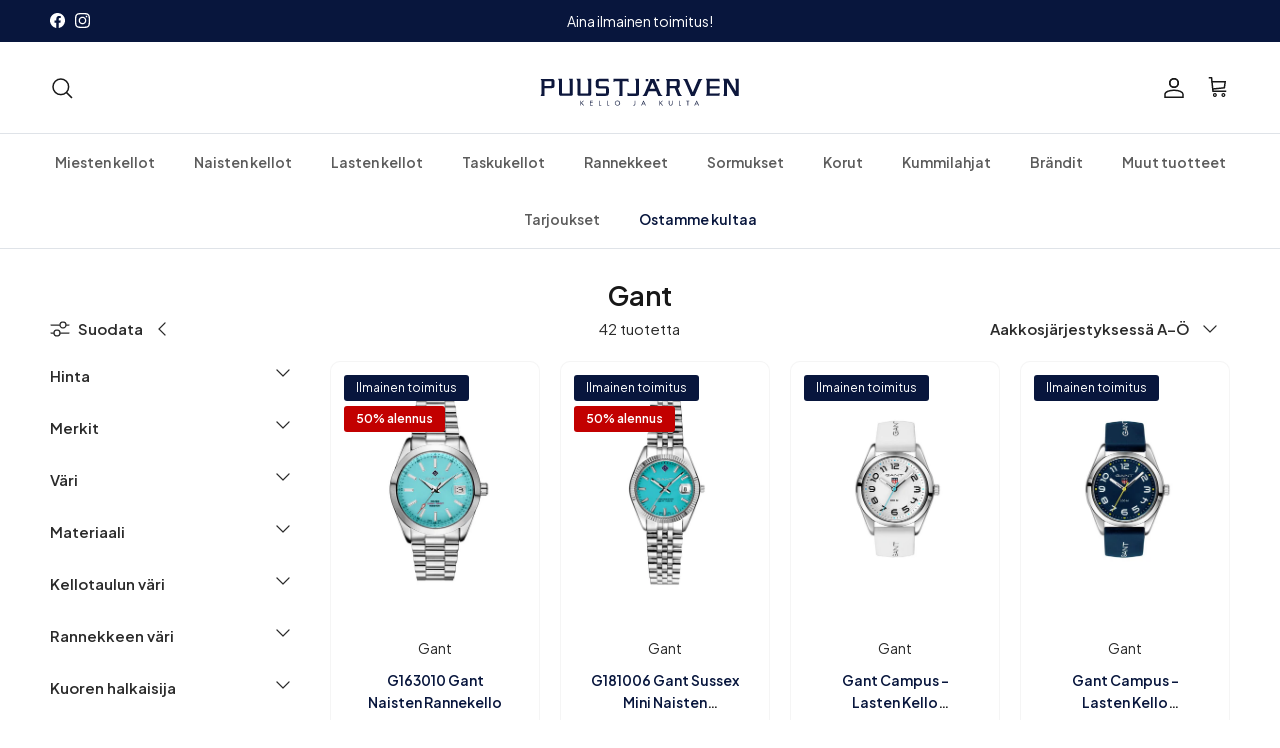

--- FILE ---
content_type: text/html; charset=utf-8
request_url: https://www.puustjarvi.fi/collections/gant
body_size: 76325
content:
<!doctype html>
<html class="no-js" lang="fi" dir="ltr">
<head>
  
	<script id="pandectes-rules">   /* PANDECTES-GDPR: DO NOT MODIFY AUTO GENERATED CODE OF THIS SCRIPT */      window.PandectesSettings = {"store":{"id":59161837610,"plan":"plus","theme":"[Avada Speed up] Fri, 28 Jun 2024 08:20:23 GMT","primaryLocale":"fi","adminMode":false,"headless":false,"storefrontRootDomain":"","checkoutRootDomain":"","storefrontAccessToken":""},"tsPublished":1719562868,"declaration":{"showPurpose":false,"showProvider":false,"declIntroText":"Käytämme evästeitä optimoidaksemme verkkosivuston toimivuutta, analysoidaksemme suorituskykyä ja tarjotaksemme sinulle henkilökohtaisen käyttökokemuksen. Jotkut evästeet ovat välttämättömiä, jotta sivusto toimisi ja toimisi oikein. Näitä evästeitä ei voi poistaa käytöstä. Tässä ikkunassa voit hallita evästeasetuksiasi.","showDateGenerated":true},"language":{"languageMode":"Single","fallbackLanguage":"fi","languageDetection":"browser","languagesSupported":[]},"texts":{"managed":{"headerText":{"fi":"Kunnioitamme yksityisyyttäsi"},"consentText":{"fi":"Tämä sivusto käyttää evästeitä parhaan käyttökokemuksen varmistamiseksi."},"dismissButtonText":{"fi":"Ok"},"linkText":{"fi":"Lisätietoja"},"imprintText":{"fi":"Jälki"},"preferencesButtonText":{"fi":"Asetukset"},"allowButtonText":{"fi":"Hyväksy"},"denyButtonText":{"fi":"Hylkää"},"leaveSiteButtonText":{"fi":"Jätä tämä sivusto"},"cookiePolicyText":{"fi":"Evästekäytäntö"},"preferencesPopupTitleText":{"fi":"Hallitse suostumusasetuksia"},"preferencesPopupIntroText":{"fi":"Käytämme evästeitä verkkosivuston toimivuuden optimoimiseksi, suorituskyvyn analysoimiseksi ja henkilökohtaisen kokemuksen tarjoamiseksi sinulle. Jotkut evästeet ovat välttämättömiä, jotta verkkosivusto toimii ja toimii oikein. Näitä evästeitä ei voi poistaa käytöstä. Tässä ikkunassa voit hallita evästeasetuksiasi."},"preferencesPopupCloseButtonText":{"fi":"kiinni"},"preferencesPopupAcceptAllButtonText":{"fi":"Hyväksy kaikki"},"preferencesPopupRejectAllButtonText":{"fi":"Hylkää kaikki"},"preferencesPopupSaveButtonText":{"fi":"Tallenna asetukset"},"accessSectionTitleText":{"fi":"Tietojen siirrettävyys"},"accessSectionParagraphText":{"fi":"Sinulla on oikeus päästä käsiksi tietoihisi milloin tahansa."},"rectificationSectionTitleText":{"fi":"Tietojen oikaisu"},"rectificationSectionParagraphText":{"fi":"Sinulla on oikeus pyytää tietojesi päivittämistä aina, kun pidät sitä tarpeellisena."},"erasureSectionTitleText":{"fi":"Oikeus tulla unohdetuksi"},"erasureSectionParagraphText":{"fi":"Sinulla on oikeus pyytää, että kaikki tietosi poistetaan. Tämän jälkeen et voi enää käyttää tiliäsi."},"declIntroText":{"fi":"Käytämme evästeitä optimoidaksemme verkkosivuston toimivuutta, analysoidaksemme suorituskykyä ja tarjotaksemme sinulle henkilökohtaisen käyttökokemuksen. Jotkut evästeet ovat välttämättömiä, jotta sivusto toimisi ja toimisi oikein. Näitä evästeitä ei voi poistaa käytöstä. Tässä ikkunassa voit hallita evästeasetuksiasi."}},"categories":{"strictlyNecessaryCookiesTitleText":{"fi":"Ehdottomasti välttämättömät evästeet"},"functionalityCookiesTitleText":{"fi":"Toiminnalliset evästeet"},"performanceCookiesTitleText":{"fi":"Suorituskykyevästeet"},"targetingCookiesTitleText":{"fi":"Kohdistusevästeet"},"unclassifiedCookiesTitleText":{"fi":"Luokittelemattomat evästeet"},"strictlyNecessaryCookiesDescriptionText":{"fi":"Nämä evästeet ovat välttämättömiä, jotta voit liikkua verkkosivustolla ja käyttää sen ominaisuuksia, kuten pääsyä verkkosivuston suojattuihin alueisiin. Verkkosivusto ei voi toimia kunnolla ilman näitä evästeitä."},"functionalityCookiesDescriptionText":{"fi":"Nämä evästeet antavat sivustolle mahdollisuuden parantaa toimintoja ja personointia. Voimme asettaa ne itse tai kolmannen osapuolen palveluntarjoajat, joiden palvelut olemme lisänneet sivuillemme. Jos et salli näitä evästeitä, jotkut tai kaikki näistä palveluista eivät ehkä toimi oikein."},"performanceCookiesDescriptionText":{"fi":"Näiden evästeiden avulla voimme seurata ja parantaa verkkosivustomme suorituskykyä. Niiden avulla voimme esimerkiksi laskea käyntejä, tunnistaa liikenteen lähteet ja nähdä, mitkä sivuston osat ovat suosituimpia."},"targetingCookiesDescriptionText":{"fi":"Mainostajamme voivat asettaa nämä evästeet sivustollamme. Nämä yritykset voivat käyttää niitä rakentaakseen kiinnostuksen kohteidesi profiilin ja näyttääkseen sinulle osuvia mainoksia muilla sivustoilla. Ne eivät tallenna suoraan henkilökohtaisia tietoja, mutta perustuvat selaimen ja Internet -laitteen yksilölliseen tunnistamiseen. Jos et salli näitä evästeitä, kohdistat vähemmän mainontaa."},"unclassifiedCookiesDescriptionText":{"fi":"Luokittelemattomat evästeet ovat evästeitä, joita luokittelemme parhaillaan yhdessä yksittäisten evästeiden tarjoajien kanssa."}},"auto":{"declName":{"fi":"Nimi"},"declPath":{"fi":"Polku"},"declType":{"fi":"Tyyppi"},"declDomain":{"fi":"Verkkotunnus"},"declPurpose":{"fi":"Tarkoitus"},"declProvider":{"fi":"Palveluntarjoaja"},"declRetention":{"fi":"Säilyttäminen"},"declFirstParty":{"fi":"First-party"},"declThirdParty":{"fi":"Kolmas osapuoli"},"declSeconds":{"fi":"sekuntia"},"declMinutes":{"fi":"minuuttia"},"declHours":{"fi":"tuntia"},"declDays":{"fi":"päivää"},"declMonths":{"fi":"kuukaudet"},"declYears":{"fi":"vuotta"},"declSession":{"fi":"istunto"},"cookiesDetailsText":{"fi":"Evästeiden tiedot"},"preferencesPopupAlwaysAllowedText":{"fi":"aina sallittu"},"submitButton":{"fi":"Lähetä"},"submittingButton":{"fi":"Lähetetään ..."},"cancelButton":{"fi":"Peruuttaa"},"guestsSupportInfoText":{"fi":"Kirjaudu sisään asiakastililläsi jatkaaksesi."},"guestsSupportEmailPlaceholder":{"fi":"Sähköpostiosoite"},"guestsSupportEmailValidationError":{"fi":"Sähköpostiosoite ei kelpaa"},"guestsSupportEmailSuccessTitle":{"fi":"Kiitos pyynnöstäsi"},"guestsSupportEmailFailureTitle":{"fi":"Tapahtui ongelma"},"guestsSupportEmailSuccessMessage":{"fi":"Jos olet rekisteröitynyt tämän myymälän asiakkaaksi, saat pian sähköpostiviestin, jossa on ohjeet jatkamisesta."},"guestsSupportEmailFailureMessage":{"fi":"Pyyntöäsi ei lähetetty. Yritä uudelleen ja jos ongelma jatkuu, ota yhteyttä myymälän omistajaan."},"confirmationSuccessTitle":{"fi":"Pyyntösi on vahvistettu"},"confirmationFailureTitle":{"fi":"Tapahtui ongelma"},"confirmationSuccessMessage":{"fi":"Palaamme sinulle pian pyyntösi suhteen."},"confirmationFailureMessage":{"fi":"Pyyntöäsi ei vahvistettu. Yritä uudelleen. Jos ongelma jatkuu, ota yhteyttä myymälän omistajaan"},"consentSectionTitleText":{"fi":"Evästeen suostumuksesi"},"consentSectionNoConsentText":{"fi":"Et ole suostunut tämän verkkosivuston evästekäytäntöön."},"consentSectionConsentedText":{"fi":"Hyväksyit tämän verkkosivuston evästekäytännön"},"consentStatus":{"fi":"Suostumusasetus"},"consentDate":{"fi":"Suostumuspäivä"},"consentId":{"fi":"Suostumustunnus"},"consentSectionChangeConsentActionText":{"fi":"Muuta suostumusasetusta"},"accessSectionGDPRRequestsActionText":{"fi":"Rekisteröidyn pyynnöt"},"accessSectionAccountInfoActionText":{"fi":"Henkilökohtaiset tiedot"},"accessSectionOrdersRecordsActionText":{"fi":"Tilaukset"},"accessSectionDownloadReportActionText":{"fi":"Lataa kaikki"},"rectificationCommentPlaceholder":{"fi":"Kuvaile, mitä haluat päivittää"},"rectificationCommentValidationError":{"fi":"Kommentti vaaditaan"},"rectificationSectionEditAccountActionText":{"fi":"Pyydä päivitystä"},"erasureSectionRequestDeletionActionText":{"fi":"Pyydä henkilötietojen poistamista"}}},"library":{"previewMode":false,"fadeInTimeout":0,"defaultBlocked":7,"showLink":true,"showImprintLink":false,"enabled":true,"cookie":{"name":"_pandectes_gdpr","expiryDays":365,"secure":true,"domain":""},"dismissOnScroll":false,"dismissOnWindowClick":false,"dismissOnTimeout":false,"palette":{"popup":{"background":"#FFFFFF","backgroundForCalculations":{"a":1,"b":255,"g":255,"r":255},"text":"#505050"},"button":{"background":"#08163D","backgroundForCalculations":{"a":1,"b":61,"g":22,"r":8},"text":"#FFFFFF","textForCalculation":{"a":1,"b":255,"g":255,"r":255},"border":"transparent"}},"content":{"href":"https://puustjarven-kello-kulta.myshopify.com/policies/privacy-policy","imprintHref":"/","close":"&#10005;","target":"","logo":"<img class=\"cc-banner-logo\" height=\"40\" width=\"40\" src=\"https://cdn.shopify.com/s/files/1/0591/6183/7610/t/15/assets/pandectes-logo.png?v=1719562867\" alt=\"Puustjärven Kello & Kulta\" />"},"window":"<div role=\"dialog\" aria-live=\"polite\" aria-label=\"cookieconsent\" aria-describedby=\"cookieconsent:desc\" id=\"pandectes-banner\" class=\"cc-window-wrapper cc-bottom-wrapper\"><div class=\"pd-cookie-banner-window cc-window {{classes}}\"><!--googleoff: all-->{{children}}<!--googleon: all--></div></div>","compliance":{"custom":"<div class=\"cc-compliance cc-highlight\">{{preferences}}{{allow}}</div>"},"type":"custom","layouts":{"basic":"{{logo}}{{messagelink}}{{compliance}}{{close}}"},"position":"bottom","theme":"classic","revokable":false,"animateRevokable":false,"revokableReset":false,"revokableLogoUrl":"https://cdn.shopify.com/s/files/1/0591/6183/7610/t/15/assets/pandectes-reopen-logo.png?v=1719562868","revokablePlacement":"bottom-left","revokableMarginHorizontal":15,"revokableMarginVertical":15,"static":false,"autoAttach":true,"hasTransition":true,"blacklistPage":[""]},"geolocation":{"brOnly":false,"caOnly":false,"chOnly":false,"euOnly":false,"jpOnly":false,"thOnly":false,"zaOnly":false,"canadaOnly":false,"globalVisibility":true},"dsr":{"guestsSupport":false,"accessSectionDownloadReportAuto":false},"banner":{"resetTs":1714123565,"extraCss":"        .cc-banner-logo {max-width: 24em!important;}    @media(min-width: 768px) {.cc-window.cc-floating{max-width: 24em!important;width: 24em!important;}}    .cc-message, .pd-cookie-banner-window .cc-header, .cc-logo {text-align: left}    .cc-window-wrapper{z-index: 2147483647;}    .cc-window{z-index: 2147483647;font-family: inherit;}    .pd-cookie-banner-window .cc-header{font-family: inherit;}    .pd-cp-ui{font-family: inherit; background-color: #FFFFFF;color:#505050;}    button.pd-cp-btn, a.pd-cp-btn{background-color:#08163D;color:#FFFFFF!important;}    input + .pd-cp-preferences-slider{background-color: rgba(80, 80, 80, 0.3)}    .pd-cp-scrolling-section::-webkit-scrollbar{background-color: rgba(80, 80, 80, 0.3)}    input:checked + .pd-cp-preferences-slider{background-color: rgba(80, 80, 80, 1)}    .pd-cp-scrolling-section::-webkit-scrollbar-thumb {background-color: rgba(80, 80, 80, 1)}    .pd-cp-ui-close{color:#505050;}    .pd-cp-preferences-slider:before{background-color: #FFFFFF}    .pd-cp-title:before {border-color: #505050!important}    .pd-cp-preferences-slider{background-color:#505050}    .pd-cp-toggle{color:#505050!important}    @media(max-width:699px) {.pd-cp-ui-close-top svg {fill: #505050}}    .pd-cp-toggle:hover,.pd-cp-toggle:visited,.pd-cp-toggle:active{color:#505050!important}    .pd-cookie-banner-window {box-shadow: 0 0 18px rgb(0 0 0 / 20%);}  ","customJavascript":null,"showPoweredBy":false,"revokableTrigger":false,"hybridStrict":false,"cookiesBlockedByDefault":"7","isActive":true,"implicitSavePreferences":false,"cookieIcon":false,"blockBots":false,"showCookiesDetails":true,"hasTransition":true,"blockingPage":false,"showOnlyLandingPage":false,"leaveSiteUrl":"https://www.google.com","linkRespectStoreLang":false},"cookies":{"0":[{"name":"_cmp_a","domain":".puustjarvi.fi","path":"/","provider":"Shopify","firstParty":true,"retention":"1 day(s)","expires":1,"unit":"declDays","purpose":{"fi":"Käytetään asiakkaiden tietosuoja-asetusten hallintaan."}},{"name":"cart_currency","domain":"puustjarvi.fi","path":"/","provider":"Shopify","firstParty":true,"retention":"2 ","expires":2,"unit":"declSession","purpose":{"fi":"Eväste on välttämätön verkkosivuston turvallisen kassa- ja maksutoiminnon kannalta. Tämän toiminnon tarjoaa shopify.com."}},{"name":"localization","domain":"puustjarvi.fi","path":"/","provider":"Shopify","firstParty":true,"retention":"1 year(s)","expires":1,"unit":"declYears","purpose":{"fi":"Shopify-myymälän lokalisointi"}},{"name":"secure_customer_sig","domain":"puustjarvi.fi","path":"/","provider":"Shopify","firstParty":true,"retention":"1 year(s)","expires":1,"unit":"declYears","purpose":{"fi":"Käytetään asiakkaan kirjautumisen yhteydessä."}},{"name":"keep_alive","domain":"puustjarvi.fi","path":"/","provider":"Shopify","firstParty":true,"retention":"30 minute(s)","expires":30,"unit":"declMinutes","purpose":{"fi":"Käytetään ostajan lokalisoinnin yhteydessä."}},{"name":"shopify_pay_redirect","domain":"puustjarvi.fi","path":"/","provider":"Shopify","firstParty":true,"retention":"1 hour(s)","expires":1,"unit":"declHours","purpose":{"fi":"Eväste on välttämätön verkkosivuston turvallisen kassa- ja maksutoiminnon kannalta. Tämän toiminnon tarjoaa shopify.com."}},{"name":"_tracking_consent","domain":".puustjarvi.fi","path":"/","provider":"Shopify","firstParty":true,"retention":"1 year(s)","expires":1,"unit":"declYears","purpose":{"fi":"Seurantaasetukset."}}],"1":[{"name":"wpm-domain-test","domain":"fi","path":"/","provider":"Shopify","firstParty":false,"retention":"Session","expires":1,"unit":"declSeconds","purpose":{"fi":"Käytetään ostoskoriin lisättyjen tuotteiden tai maksuvaluutan parametrien tallennuksen testaamiseen"}},{"name":"wpm-domain-test","domain":"puustjarvi.fi","path":"/","provider":"Shopify","firstParty":true,"retention":"Session","expires":1,"unit":"declSeconds","purpose":{"fi":"Käytetään ostoskoriin lisättyjen tuotteiden tai maksuvaluutan parametrien tallennuksen testaamiseen"}}],"2":[{"name":"_shopify_y","domain":".puustjarvi.fi","path":"/","provider":"Shopify","firstParty":true,"retention":"1 year(s)","expires":1,"unit":"declYears","purpose":{"fi":"Shopify-analytiikka."}},{"name":"_shopify_s","domain":".puustjarvi.fi","path":"/","provider":"Shopify","firstParty":true,"retention":"30 minute(s)","expires":30,"unit":"declMinutes","purpose":{"fi":"Shopify-analytiikka."}},{"name":"_shopify_sa_t","domain":".puustjarvi.fi","path":"/","provider":"Shopify","firstParty":true,"retention":"30 minute(s)","expires":30,"unit":"declMinutes","purpose":{"fi":"Shopifyn markkinointiin ja viittauksiin liittyvä analytiikka."}},{"name":"_orig_referrer","domain":".puustjarvi.fi","path":"/","provider":"Shopify","firstParty":true,"retention":"2 ","expires":2,"unit":"declSession","purpose":{"fi":"Seuraa aloitussivuja."}},{"name":"_landing_page","domain":".puustjarvi.fi","path":"/","provider":"Shopify","firstParty":true,"retention":"2 ","expires":2,"unit":"declSession","purpose":{"fi":"Seuraa aloitussivuja."}},{"name":"_shopify_sa_p","domain":".puustjarvi.fi","path":"/","provider":"Shopify","firstParty":true,"retention":"30 minute(s)","expires":30,"unit":"declMinutes","purpose":{"fi":"Shopifyn markkinointiin ja viittauksiin liittyvä analytiikka."}},{"name":"_ga","domain":".puustjarvi.fi","path":"/","provider":"Google","firstParty":true,"retention":"1 year(s)","expires":1,"unit":"declYears","purpose":{"fi":"Google Analytics asettaa evästeen tuntemattomilla toiminnoilla"}},{"name":"_shopify_s","domain":"fi","path":"/","provider":"Shopify","firstParty":false,"retention":"Session","expires":1,"unit":"declSeconds","purpose":{"fi":"Shopify-analytiikka."}},{"name":"_boomr_clss","domain":"https://puustjarvi.fi","path":"/","provider":"Shopify","firstParty":true,"retention":"Persistent","expires":1,"unit":"declYears","purpose":{"fi":"Käytetään Shopify-kauppojen toiminnan seurantaan ja optimointiin."}},{"name":"_ga_5LDS1HKJD4","domain":".puustjarvi.fi","path":"/","provider":"Google","firstParty":true,"retention":"1 year(s)","expires":1,"unit":"declYears","purpose":{"fi":""}}],"4":[{"name":"_fbp","domain":".puustjarvi.fi","path":"/","provider":"Facebook","firstParty":true,"retention":"3 month(s)","expires":3,"unit":"declMonths","purpose":{"fi":"Facebook asettaa evästeen seuraamaan vierailuja eri verkkosivustoilla."}},{"name":"lastExternalReferrerTime","domain":"https://puustjarvi.fi","path":"/","provider":"Facebook","firstParty":true,"retention":"Persistent","expires":1,"unit":"declYears","purpose":{"fi":"Sisältää viimeisen ExternalReferrer-evästeen viimeisimmän päivityksen aikaleiman."}},{"name":"lastExternalReferrer","domain":"https://puustjarvi.fi","path":"/","provider":"Facebook","firstParty":true,"retention":"Persistent","expires":1,"unit":"declYears","purpose":{"fi":"Tunnistaa, kuinka käyttäjä saapui verkkosivustolle rekisteröimällä viimeisen URL-osoitteensa."}}],"8":[{"name":"_shopify_essential","domain":"puustjarvi.fi","path":"/","provider":"Unknown","firstParty":true,"retention":"1 year(s)","expires":1,"unit":"declYears","purpose":{"fi":""}},{"name":"local-storage-test","domain":"https://puustjarvi.fi","path":"/","provider":"Unknown","firstParty":true,"retention":"Persistent","expires":1,"unit":"declYears","purpose":{"fi":""}}]},"blocker":{"isActive":false,"googleConsentMode":{"id":"","analyticsId":"","adwordsId":"","isActive":true,"adStorageCategory":4,"analyticsStorageCategory":2,"personalizationStorageCategory":1,"functionalityStorageCategory":1,"customEvent":false,"securityStorageCategory":0,"redactData":false,"urlPassthrough":false,"dataLayerProperty":"dataLayer","waitForUpdate":0,"useNativeChannel":true},"facebookPixel":{"id":"","isActive":false,"ldu":false},"rakuten":{"isActive":false,"cmp":false,"ccpa":false},"klaviyoIsActive":false,"gpcIsActive":false,"defaultBlocked":7,"patterns":{"whiteList":[],"blackList":{"1":[],"2":[],"4":[],"8":[]},"iframesWhiteList":[],"iframesBlackList":{"1":[],"2":[],"4":[],"8":[]},"beaconsWhiteList":[],"beaconsBlackList":{"1":[],"2":[],"4":[],"8":[]}}}}      !function(){"use strict";window.PandectesRules=window.PandectesRules||{},window.PandectesRules.manualBlacklist={1:[],2:[],4:[]},window.PandectesRules.blacklistedIFrames={1:[],2:[],4:[]},window.PandectesRules.blacklistedCss={1:[],2:[],4:[]},window.PandectesRules.blacklistedBeacons={1:[],2:[],4:[]};var e="javascript/blocked";function t(e){return new RegExp(e.replace(/[/\\.+?$()]/g,"\\$&").replace("*","(.*)"))}var n=function(e){var t=arguments.length>1&&void 0!==arguments[1]?arguments[1]:"log";new URLSearchParams(window.location.search).get("log")&&console[t]("PandectesRules: ".concat(e))};function a(e){var t=document.createElement("script");t.async=!0,t.src=e,document.head.appendChild(t)}function r(e,t){var n=Object.keys(e);if(Object.getOwnPropertySymbols){var a=Object.getOwnPropertySymbols(e);t&&(a=a.filter((function(t){return Object.getOwnPropertyDescriptor(e,t).enumerable}))),n.push.apply(n,a)}return n}function o(e){for(var t=1;t<arguments.length;t++){var n=null!=arguments[t]?arguments[t]:{};t%2?r(Object(n),!0).forEach((function(t){c(e,t,n[t])})):Object.getOwnPropertyDescriptors?Object.defineProperties(e,Object.getOwnPropertyDescriptors(n)):r(Object(n)).forEach((function(t){Object.defineProperty(e,t,Object.getOwnPropertyDescriptor(n,t))}))}return e}function i(e){var t=function(e,t){if("object"!=typeof e||!e)return e;var n=e[Symbol.toPrimitive];if(void 0!==n){var a=n.call(e,t||"default");if("object"!=typeof a)return a;throw new TypeError("@@toPrimitive must return a primitive value.")}return("string"===t?String:Number)(e)}(e,"string");return"symbol"==typeof t?t:t+""}function s(e){return s="function"==typeof Symbol&&"symbol"==typeof Symbol.iterator?function(e){return typeof e}:function(e){return e&&"function"==typeof Symbol&&e.constructor===Symbol&&e!==Symbol.prototype?"symbol":typeof e},s(e)}function c(e,t,n){return(t=i(t))in e?Object.defineProperty(e,t,{value:n,enumerable:!0,configurable:!0,writable:!0}):e[t]=n,e}function l(e,t){return function(e){if(Array.isArray(e))return e}(e)||function(e,t){var n=null==e?null:"undefined"!=typeof Symbol&&e[Symbol.iterator]||e["@@iterator"];if(null!=n){var a,r,o,i,s=[],c=!0,l=!1;try{if(o=(n=n.call(e)).next,0===t){if(Object(n)!==n)return;c=!1}else for(;!(c=(a=o.call(n)).done)&&(s.push(a.value),s.length!==t);c=!0);}catch(e){l=!0,r=e}finally{try{if(!c&&null!=n.return&&(i=n.return(),Object(i)!==i))return}finally{if(l)throw r}}return s}}(e,t)||u(e,t)||function(){throw new TypeError("Invalid attempt to destructure non-iterable instance.\nIn order to be iterable, non-array objects must have a [Symbol.iterator]() method.")}()}function d(e){return function(e){if(Array.isArray(e))return f(e)}(e)||function(e){if("undefined"!=typeof Symbol&&null!=e[Symbol.iterator]||null!=e["@@iterator"])return Array.from(e)}(e)||u(e)||function(){throw new TypeError("Invalid attempt to spread non-iterable instance.\nIn order to be iterable, non-array objects must have a [Symbol.iterator]() method.")}()}function u(e,t){if(e){if("string"==typeof e)return f(e,t);var n=Object.prototype.toString.call(e).slice(8,-1);return"Object"===n&&e.constructor&&(n=e.constructor.name),"Map"===n||"Set"===n?Array.from(e):"Arguments"===n||/^(?:Ui|I)nt(?:8|16|32)(?:Clamped)?Array$/.test(n)?f(e,t):void 0}}function f(e,t){(null==t||t>e.length)&&(t=e.length);for(var n=0,a=new Array(t);n<t;n++)a[n]=e[n];return a}var g=window.PandectesRulesSettings||window.PandectesSettings,p=!(void 0===window.dataLayer||!Array.isArray(window.dataLayer)||!window.dataLayer.some((function(e){return"pandectes_full_scan"===e.event}))),y=function(){var e,t=arguments.length>0&&void 0!==arguments[0]?arguments[0]:"_pandectes_gdpr",n=("; "+document.cookie).split("; "+t+"=");if(n.length<2)e={};else{var a=n.pop().split(";");e=window.atob(a.shift())}var r=function(e){try{return JSON.parse(e)}catch(e){return!1}}(e);return!1!==r?r:e}(),h=g.banner.isActive,v=g.blocker,w=v.defaultBlocked,m=v.patterns,b=y&&null!==y.preferences&&void 0!==y.preferences?y.preferences:null,_=p?0:h?null===b?w:b:0,k={1:!(1&_),2:!(2&_),4:!(4&_)},S=m.blackList,L=m.whiteList,C=m.iframesBlackList,A=m.iframesWhiteList,P=m.beaconsBlackList,O=m.beaconsWhiteList,E={blackList:[],whiteList:[],iframesBlackList:{1:[],2:[],4:[],8:[]},iframesWhiteList:[],beaconsBlackList:{1:[],2:[],4:[],8:[]},beaconsWhiteList:[]};[1,2,4].map((function(e){var n;k[e]||((n=E.blackList).push.apply(n,d(S[e].length?S[e].map(t):[])),E.iframesBlackList[e]=C[e].length?C[e].map(t):[],E.beaconsBlackList[e]=P[e].length?P[e].map(t):[])})),E.whiteList=L.length?L.map(t):[],E.iframesWhiteList=A.length?A.map(t):[],E.beaconsWhiteList=O.length?O.map(t):[];var j={scripts:[],iframes:{1:[],2:[],4:[]},beacons:{1:[],2:[],4:[]},css:{1:[],2:[],4:[]}},B=function(t,n){return t&&(!n||n!==e)&&(!E.blackList||E.blackList.some((function(e){return e.test(t)})))&&(!E.whiteList||E.whiteList.every((function(e){return!e.test(t)})))},I=function(e,t){var n=E.iframesBlackList[t],a=E.iframesWhiteList;return e&&(!n||n.some((function(t){return t.test(e)})))&&(!a||a.every((function(t){return!t.test(e)})))},R=function(e,t){var n=E.beaconsBlackList[t],a=E.beaconsWhiteList;return e&&(!n||n.some((function(t){return t.test(e)})))&&(!a||a.every((function(t){return!t.test(e)})))},T=new MutationObserver((function(e){for(var t=0;t<e.length;t++)for(var n=e[t].addedNodes,a=0;a<n.length;a++){var r=n[a],o=r.dataset&&r.dataset.cookiecategory;if(1===r.nodeType&&"LINK"===r.tagName){var i=r.dataset&&r.dataset.href;if(i&&o)switch(o){case"functionality":case"C0001":j.css[1].push(i);break;case"performance":case"C0002":j.css[2].push(i);break;case"targeting":case"C0003":j.css[4].push(i)}}}})),D=new MutationObserver((function(t){for(var a=0;a<t.length;a++)for(var r=t[a].addedNodes,o=function(){var t=r[i],a=t.src||t.dataset&&t.dataset.src,o=t.dataset&&t.dataset.cookiecategory;if(1===t.nodeType&&"IFRAME"===t.tagName){if(a){var s=!1;I(a,1)||"functionality"===o||"C0001"===o?(s=!0,j.iframes[1].push(a)):I(a,2)||"performance"===o||"C0002"===o?(s=!0,j.iframes[2].push(a)):(I(a,4)||"targeting"===o||"C0003"===o)&&(s=!0,j.iframes[4].push(a)),s&&(t.removeAttribute("src"),t.setAttribute("data-src",a))}}else if(1===t.nodeType&&"IMG"===t.tagName){if(a){var c=!1;R(a,1)?(c=!0,j.beacons[1].push(a)):R(a,2)?(c=!0,j.beacons[2].push(a)):R(a,4)&&(c=!0,j.beacons[4].push(a)),c&&(t.removeAttribute("src"),t.setAttribute("data-src",a))}}else if(1===t.nodeType&&"SCRIPT"===t.tagName){var l=t.type,d=!1;if(B(a,l)?(n("rule blocked: ".concat(a)),d=!0):a&&o?n("manually blocked @ ".concat(o,": ").concat(a)):o&&n("manually blocked @ ".concat(o,": inline code")),d){j.scripts.push([t,l]),t.type=e;t.addEventListener("beforescriptexecute",(function n(a){t.getAttribute("type")===e&&a.preventDefault(),t.removeEventListener("beforescriptexecute",n)})),t.parentElement&&t.parentElement.removeChild(t)}}},i=0;i<r.length;i++)o()})),N=document.createElement,z={src:Object.getOwnPropertyDescriptor(HTMLScriptElement.prototype,"src"),type:Object.getOwnPropertyDescriptor(HTMLScriptElement.prototype,"type")};window.PandectesRules.unblockCss=function(e){var t=j.css[e]||[];t.length&&n("Unblocking CSS for ".concat(e)),t.forEach((function(e){var t=document.querySelector('link[data-href^="'.concat(e,'"]'));t.removeAttribute("data-href"),t.href=e})),j.css[e]=[]},window.PandectesRules.unblockIFrames=function(e){var t=j.iframes[e]||[];t.length&&n("Unblocking IFrames for ".concat(e)),E.iframesBlackList[e]=[],t.forEach((function(e){var t=document.querySelector('iframe[data-src^="'.concat(e,'"]'));t.removeAttribute("data-src"),t.src=e})),j.iframes[e]=[]},window.PandectesRules.unblockBeacons=function(e){var t=j.beacons[e]||[];t.length&&n("Unblocking Beacons for ".concat(e)),E.beaconsBlackList[e]=[],t.forEach((function(e){var t=document.querySelector('img[data-src^="'.concat(e,'"]'));t.removeAttribute("data-src"),t.src=e})),j.beacons[e]=[]},window.PandectesRules.unblockInlineScripts=function(e){var t=1===e?"functionality":2===e?"performance":"targeting",a=document.querySelectorAll('script[type="javascript/blocked"][data-cookiecategory="'.concat(t,'"]'));n("unblockInlineScripts: ".concat(a.length," in ").concat(t)),a.forEach((function(e){var t=document.createElement("script");t.type="text/javascript",e.hasAttribute("src")?t.src=e.getAttribute("src"):t.textContent=e.textContent,document.head.appendChild(t),e.parentNode.removeChild(e)}))},window.PandectesRules.unblockInlineCss=function(e){var t=1===e?"functionality":2===e?"performance":"targeting",a=document.querySelectorAll('link[data-cookiecategory="'.concat(t,'"]'));n("unblockInlineCss: ".concat(a.length," in ").concat(t)),a.forEach((function(e){e.href=e.getAttribute("data-href")}))},window.PandectesRules.unblock=function(e){e.length<1?(E.blackList=[],E.whiteList=[],E.iframesBlackList=[],E.iframesWhiteList=[]):(E.blackList&&(E.blackList=E.blackList.filter((function(t){return e.every((function(e){return"string"==typeof e?!t.test(e):e instanceof RegExp?t.toString()!==e.toString():void 0}))}))),E.whiteList&&(E.whiteList=[].concat(d(E.whiteList),d(e.map((function(e){if("string"==typeof e){var n=".*"+t(e)+".*";if(E.whiteList.every((function(e){return e.toString()!==n.toString()})))return new RegExp(n)}else if(e instanceof RegExp&&E.whiteList.every((function(t){return t.toString()!==e.toString()})))return e;return null})).filter(Boolean)))));var a=0;d(j.scripts).forEach((function(e,t){var n=l(e,2),r=n[0],o=n[1];if(function(e){var t=e.getAttribute("src");return E.blackList&&E.blackList.every((function(e){return!e.test(t)}))||E.whiteList&&E.whiteList.some((function(e){return e.test(t)}))}(r)){for(var i=document.createElement("script"),s=0;s<r.attributes.length;s++){var c=r.attributes[s];"src"!==c.name&&"type"!==c.name&&i.setAttribute(c.name,r.attributes[s].value)}i.setAttribute("src",r.src),i.setAttribute("type",o||"application/javascript"),document.head.appendChild(i),j.scripts.splice(t-a,1),a++}})),0==E.blackList.length&&0===E.iframesBlackList[1].length&&0===E.iframesBlackList[2].length&&0===E.iframesBlackList[4].length&&0===E.beaconsBlackList[1].length&&0===E.beaconsBlackList[2].length&&0===E.beaconsBlackList[4].length&&(n("Disconnecting observers"),D.disconnect(),T.disconnect())};var x=g.store,M=x.adminMode,U=x.headless,F=x.storefrontRootDomain,W=x.checkoutRootDomain,H=x.storefrontAccessToken,q=g.banner.isActive,G=g.blocker.defaultBlocked;q&&function(e){if(window.Shopify&&window.Shopify.customerPrivacy)e();else{var t=null;window.Shopify&&window.Shopify.loadFeatures&&window.Shopify.trackingConsent?e():t=setInterval((function(){window.Shopify&&window.Shopify.loadFeatures&&(clearInterval(t),window.Shopify.loadFeatures([{name:"consent-tracking-api",version:"0.1"}],(function(t){t?n("Shopify.customerPrivacy API - failed to load"):(n("shouldShowBanner() -> ".concat(window.Shopify.trackingConsent.shouldShowBanner()," | saleOfDataRegion() -> ").concat(window.Shopify.trackingConsent.saleOfDataRegion())),e())})))}),10)}}((function(){!function(){var e=window.Shopify.trackingConsent;if(!1!==e.shouldShowBanner()||null!==b||7!==G)try{var t=M&&!(window.Shopify&&window.Shopify.AdminBarInjector),a={preferences:!(1&_)||p||t,analytics:!(2&_)||p||t,marketing:!(4&_)||p||t};U&&(a.headlessStorefront=!0,a.storefrontRootDomain=null!=F&&F.length?F:window.location.hostname,a.checkoutRootDomain=null!=W&&W.length?W:"checkout.".concat(window.location.hostname),a.storefrontAccessToken=null!=H&&H.length?H:""),e.firstPartyMarketingAllowed()===a.marketing&&e.analyticsProcessingAllowed()===a.analytics&&e.preferencesProcessingAllowed()===a.preferences||e.setTrackingConsent(a,(function(e){e&&e.error?n("Shopify.customerPrivacy API - failed to setTrackingConsent"):n("setTrackingConsent(".concat(JSON.stringify(a),")"))}))}catch(e){n("Shopify.customerPrivacy API - exception")}}(),function(){if(U){var e=window.Shopify.trackingConsent,t=e.currentVisitorConsent();if(navigator.globalPrivacyControl&&""===t.sale_of_data){var a={sale_of_data:!1,headlessStorefront:!0};a.storefrontRootDomain=null!=F&&F.length?F:window.location.hostname,a.checkoutRootDomain=null!=W&&W.length?W:"checkout.".concat(window.location.hostname),a.storefrontAccessToken=null!=H&&H.length?H:"",e.setTrackingConsent(a,(function(e){e&&e.error?n("Shopify.customerPrivacy API - failed to setTrackingConsent({".concat(JSON.stringify(a),")")):n("setTrackingConsent(".concat(JSON.stringify(a),")"))}))}}}()}));var J=["AT","BE","BG","HR","CY","CZ","DK","EE","FI","FR","DE","GR","HU","IE","IT","LV","LT","LU","MT","NL","PL","PT","RO","SK","SI","ES","SE","GB","LI","NO","IS"],V=g.banner,K=V.isActive,$=V.hybridStrict,Y=g.geolocation,Z=Y.caOnly,Q=void 0!==Z&&Z,X=Y.euOnly,ee=void 0!==X&&X,te=Y.brOnly,ne=void 0!==te&&te,ae=Y.jpOnly,re=void 0!==ae&&ae,oe=Y.thOnly,ie=void 0!==oe&&oe,se=Y.chOnly,ce=void 0!==se&&se,le=Y.zaOnly,de=void 0!==le&&le,ue=Y.canadaOnly,fe=void 0!==ue&&ue,ge=Y.globalVisibility,pe=void 0===ge||ge,ye=g.blocker,he=ye.defaultBlocked,ve=void 0===he?7:he,we=ye.googleConsentMode,me=we.isActive,be=we.customEvent,_e=we.id,ke=void 0===_e?"":_e,Se=we.analyticsId,Le=void 0===Se?"":Se,Ce=we.adwordsId,Ae=void 0===Ce?"":Ce,Pe=we.redactData,Oe=we.urlPassthrough,Ee=we.adStorageCategory,je=we.analyticsStorageCategory,Be=we.functionalityStorageCategory,Ie=we.personalizationStorageCategory,Re=we.securityStorageCategory,Te=we.dataLayerProperty,De=void 0===Te?"dataLayer":Te,Ne=we.waitForUpdate,ze=void 0===Ne?0:Ne,xe=we.useNativeChannel,Me=void 0!==xe&&xe;function Ue(){window[De].push(arguments)}window[De]=window[De]||[];var Fe,We,He={hasInitialized:!1,useNativeChannel:!1,ads_data_redaction:!1,url_passthrough:!1,data_layer_property:"dataLayer",storage:{ad_storage:"granted",ad_user_data:"granted",ad_personalization:"granted",analytics_storage:"granted",functionality_storage:"granted",personalization_storage:"granted",security_storage:"granted"}};if(K&&me){var qe=ve&Ee?"denied":"granted",Ge=ve&je?"denied":"granted",Je=ve&Be?"denied":"granted",Ve=ve&Ie?"denied":"granted",Ke=ve&Re?"denied":"granted";He.hasInitialized=!0,He.useNativeChannel=Me,He.url_passthrough=Oe,He.ads_data_redaction="denied"===qe&&Pe,He.storage.ad_storage=qe,He.storage.ad_user_data=qe,He.storage.ad_personalization=qe,He.storage.analytics_storage=Ge,He.storage.functionality_storage=Je,He.storage.personalization_storage=Ve,He.storage.security_storage=Ke,He.data_layer_property=De||"dataLayer",He.ads_data_redaction&&Ue("set","ads_data_redaction",He.ads_data_redaction),He.url_passthrough&&Ue("set","url_passthrough",He.url_passthrough),He.useNativeChannel&&(window[De].push=function(){for(var e=arguments.length,t=new Array(e),n=0;n<e;n++)t[n]=arguments[n];if(t&&t[0]){var a=t[0][0],r=t[0][1],o=t[0][2],i=o&&"object"===s(o)&&4===Object.values(o).length&&o.ad_storage&&o.analytics_storage&&o.ad_user_data&&o.ad_personalization;if("consent"===a&&i)if("default"===r)o.functionality_storage=He.storage.functionality_storage,o.personalization_storage=He.storage.personalization_storage,o.security_storage="granted",He.storage.wait_for_update&&(o.wait_for_update=He.storage.wait_for_update);else if("update"===r){try{var c=window.Shopify.customerPrivacy.preferencesProcessingAllowed()?"granted":"denied";o.functionality_storage=c,o.personalization_storage=c}catch(e){}o.security_storage="granted"}}return Array.prototype.push.apply(this,t)}),function(){!1===Me?console.log("Pandectes: Google Consent Mode (av2)"):console.log("Pandectes: Google Consent Mode (av2nc)");var e=_!==ve?{wait_for_update:ze||500}:ze?{wait_for_update:ze}:{};pe&&!$?Ue("consent","default",o(o({},He.storage),e)):(Ue("consent","default",o(o(o({},He.storage),e),{},{region:[].concat(d(ee||$?J:[]),d(Q&&!$?["US-CA","US-VA","US-CT","US-UT","US-CO"]:[]),d(ne&&!$?["BR"]:[]),d(re&&!$?["JP"]:[]),d(fe&&!$?["CA"]:[]),d(ie&&!$?["TH"]:[]),d(ce&&!$?["CH"]:[]),d(de&&!$?["ZA"]:[]))})),Ue("consent","default",{ad_storage:"granted",ad_user_data:"granted",ad_personalization:"granted",analytics_storage:"granted",functionality_storage:"granted",personalization_storage:"granted",security_storage:"granted"}));if(ve!==_){var t=_&Ee?"denied":"granted",n=_&je?"denied":"granted",r=_&Be?"denied":"granted",i=_&Ie?"denied":"granted",s=_&Re?"denied":"granted";He.storage.ad_storage=t,He.storage.ad_user_data=t,He.storage.ad_personalization=t,He.storage.analytics_storage=n,He.storage.functionality_storage=r,He.storage.personalization_storage=i,He.storage.security_storage=s,Ue("consent","update",He.storage)}(ke.length||Le.length||Ae.length)&&(window[He.data_layer_property].push({"pandectes.start":(new Date).getTime(),event:"pandectes-rules.min.js"}),(Le.length||Ae.length)&&Ue("js",new Date));var c="https://www.googletagmanager.com";if(ke.length){var l=ke.split(",");window[He.data_layer_property].push({"gtm.start":(new Date).getTime(),event:"gtm.js"});for(var u=0;u<l.length;u++){var f="dataLayer"!==He.data_layer_property?"&l=".concat(He.data_layer_property):"";a("".concat(c,"/gtm.js?id=").concat(l[u].trim()).concat(f))}}if(Le.length)for(var g=Le.split(","),p=0;p<g.length;p++){var y=g[p].trim();y.length&&(a("".concat(c,"/gtag/js?id=").concat(y)),Ue("config",y,{send_page_view:!1}))}if(Ae.length)for(var h=Ae.split(","),v=0;v<h.length;v++){var w=h[v].trim();w.length&&(a("".concat(c,"/gtag/js?id=").concat(w)),Ue("config",w,{allow_enhanced_conversions:!0}))}}()}K&&be&&(We=7===(Fe=_)?"deny":0===Fe?"allow":"mixed",window[De].push({event:"Pandectes_Consent_Update",pandectes_status:We,pandectes_categories:{C0000:"allow",C0001:k[1]?"allow":"deny",C0002:k[2]?"allow":"deny",C0003:k[4]?"allow":"deny"}}));var $e=g.blocker,Ye=$e.klaviyoIsActive,Ze=$e.googleConsentMode.adStorageCategory;Ye&&window.addEventListener("PandectesEvent_OnConsent",(function(e){var t=e.detail.preferences;if(null!=t){var n=t&Ze?"denied":"granted";void 0!==window.klaviyo&&window.klaviyo.isIdentified()&&window.klaviyo.push(["identify",{ad_personalization:n,ad_user_data:n}])}})),g.banner.revokableTrigger&&window.addEventListener("PandectesEvent_OnInitialize",(function(){document.querySelectorAll('[href*="#reopenBanner"]').forEach((function(e){e.onclick=function(e){e.preventDefault(),window.Pandectes.fn.revokeConsent()}}))})),window.PandectesRules.gcm=He;var Qe=g.banner.isActive,Xe=g.blocker.isActive;n("Prefs: ".concat(_," | Banner: ").concat(Qe?"on":"off"," | Blocker: ").concat(Xe?"on":"off"));var et=null===b&&/\/checkouts\//.test(window.location.pathname);0!==_&&!1===p&&Xe&&!et&&(n("Blocker will execute"),document.createElement=function(){for(var t=arguments.length,n=new Array(t),a=0;a<t;a++)n[a]=arguments[a];if("script"!==n[0].toLowerCase())return N.bind?N.bind(document).apply(void 0,n):N;var r=N.bind(document).apply(void 0,n);try{Object.defineProperties(r,{src:o(o({},z.src),{},{set:function(t){B(t,r.type)&&z.type.set.call(this,e),z.src.set.call(this,t)}}),type:o(o({},z.type),{},{get:function(){var t=z.type.get.call(this);return t===e||B(this.src,t)?null:t},set:function(t){var n=B(r.src,r.type)?e:t;z.type.set.call(this,n)}})}),r.setAttribute=function(t,n){if("type"===t){var a=B(r.src,r.type)?e:n;z.type.set.call(r,a)}else"src"===t?(B(n,r.type)&&z.type.set.call(r,e),z.src.set.call(r,n)):HTMLScriptElement.prototype.setAttribute.call(r,t,n)}}catch(e){console.warn("Yett: unable to prevent script execution for script src ",r.src,".\n",'A likely cause would be because you are using a third-party browser extension that monkey patches the "document.createElement" function.')}return r},D.observe(document.documentElement,{childList:!0,subtree:!0}),T.observe(document.documentElement,{childList:!0,subtree:!0}))}();
</script>
	
	
	<!-- Added by AVADA SEO Suite -->
	<script>
  const avadaLightJsExclude = ['cdn.nfcube.com', 'assets/ecom.js', 'variant-title-king', 'linked_options_variants', 'smile-loader.js', 'smart-product-filter-search', 'rivo-loyalty-referrals', 'avada-cookie-consent', 'consentmo-gdpr', 'quinn', 'pandectes'];
  const avadaLightJsInclude = ['https://www.googletagmanager.com/', 'https://connect.facebook.net/', 'https://business-api.tiktok.com/', 'https://static.klaviyo.com/', 'https://cdn.shopify.com/extensions/', 'https://script.hotjar.com/', 'https://satcb.azureedge.net/'];
  window.AVADA_SPEED_BLACKLIST = avadaLightJsInclude.map(item => new RegExp(item, 'i'));
  window.AVADA_SPEED_WHITELIST = avadaLightJsExclude.map(item => new RegExp(item, 'i'));
</script>

<script>
  const isSpeedUpEnable = !1769157073801 || Date.now() < 1769157073801;
  if (isSpeedUpEnable) {
    const avadaSpeedUp=1;
    if(isSpeedUpEnable) {
  function _0x4029(){const _0x37dcf3=['getAttribute','beforescriptexecute','\$&','blacklist','mousemove','addEventListener','nodeType','some','javascript/blocked','removeChild','name','type','parentElement','touchstart','keydown','2364570AZBPQl','warn','getOwnPropertyDescriptor','filter','string','observe','listener','946410mMVxAu','8gurTmu','replace','cdn.shopify.com/extensions','push','src','1662563SlOnoZ','setAttribute','appendChild','map','toString','script','value','2598318ELPtDZ','script[type="','set','forEach','Avada cannot lazy load script','call','5yzLHbO','SCRIPT','preventDefault','blacklisted','prototype','4ZWPWgX','1971425ridIqJ','325794tnZQVo','bind','application/javascript','createElement','removeEventListener','length','test','wheel','attributes','get','options','174850imbqTr','AVADA_SPEED_BLACKLIST','every','whitelist','splice'];_0x4029=function(){return _0x37dcf3;};return _0x4029();}function _0x34f3(_0x36da11,_0x4fe428){_0x36da11=_0x36da11-0x1e1;const _0x40298f=_0x4029();let _0x34f3c5=_0x40298f[_0x36da11];return _0x34f3c5;}(function(_0x1a8665,_0x3db3db){const _0x18bb47=_0x34f3,_0x280300=_0x1a8665();while(!![]){try{const _0xcd9202=parseInt(_0x18bb47(0x201))/0x1*(-parseInt(_0x18bb47(0x213))/0x2)+parseInt(_0x18bb47(0x208))/0x3+parseInt(_0x18bb47(0x206))/0x4*(parseInt(_0x18bb47(0x207))/0x5)+-parseInt(_0x18bb47(0x1fb))/0x6+-parseInt(_0x18bb47(0x1f4))/0x7*(-parseInt(_0x18bb47(0x1ef))/0x8)+parseInt(_0x18bb47(0x1e7))/0x9+parseInt(_0x18bb47(0x1ee))/0xa;if(_0xcd9202===_0x3db3db)break;else _0x280300['push'](_0x280300['shift']());}catch(_0x242912){_0x280300['push'](_0x280300['shift']());}}}(_0x4029,0x37901),(function(){const _0x267f0e=_0x34f3,_0x1ac433=_0x267f0e(0x220),_0x439067={'blacklist':window[_0x267f0e(0x214)],'whitelist':window['AVADA_SPEED_WHITELIST']},_0x5bc749={'blacklisted':[]},_0x55f323=(_0x491378,_0x462868)=>{const _0x1c027b=_0x267f0e;if(_0x491378&&(!_0x462868||_0x462868!==_0x1ac433)&&(!_0x439067[_0x1c027b(0x21b)]||_0x439067[_0x1c027b(0x21b)]['some'](_0x1eb6e2=>_0x1eb6e2[_0x1c027b(0x20e)](_0x491378)))&&(!_0x439067[_0x1c027b(0x216)]||_0x439067[_0x1c027b(0x216)][_0x1c027b(0x215)](_0x5a43bb=>!_0x5a43bb[_0x1c027b(0x20e)](_0x491378)))&&_0x491378['includes'](_0x1c027b(0x1f1))){const _0x13c61b=_0x491378[_0x1c027b(0x20d)];return _0x13c61b%0x2===0x0;}return _0x491378&&(!_0x462868||_0x462868!==_0x1ac433)&&(!_0x439067[_0x1c027b(0x21b)]||_0x439067['blacklist'][_0x1c027b(0x21f)](_0x486b3c=>_0x486b3c[_0x1c027b(0x20e)](_0x491378)))&&(!_0x439067[_0x1c027b(0x216)]||_0x439067[_0x1c027b(0x216)][_0x1c027b(0x215)](_0x445683=>!_0x445683[_0x1c027b(0x20e)](_0x491378)));},_0x5f1be2=function(_0x1f4834){const _0x11be50=_0x267f0e,_0x1dcdbf=_0x1f4834[_0x11be50(0x218)](_0x11be50(0x1f3));return _0x439067[_0x11be50(0x21b)]&&_0x439067[_0x11be50(0x21b)][_0x11be50(0x215)](_0x16b5ea=>!_0x16b5ea[_0x11be50(0x20e)](_0x1dcdbf))||_0x439067['whitelist']&&_0x439067[_0x11be50(0x216)][_0x11be50(0x21f)](_0x41214f=>_0x41214f['test'](_0x1dcdbf));},_0x56c6e9=new MutationObserver(_0x42a046=>{const _0x2ec48e=_0x267f0e;for(let _0x46af1f=0x0;_0x46af1f<_0x42a046['length'];_0x46af1f++){const {addedNodes:_0x3872d8}=_0x42a046[_0x46af1f];for(let _0x31d971=0x0;_0x31d971<_0x3872d8[_0x2ec48e(0x20d)];_0x31d971++){const _0x16fec7=_0x3872d8[_0x31d971];if(_0x16fec7[_0x2ec48e(0x21e)]===0x1&&_0x16fec7['tagName']===_0x2ec48e(0x202)){const _0x481a81=_0x16fec7[_0x2ec48e(0x1f3)],_0x351902=_0x16fec7['type'];if(_0x55f323(_0x481a81,_0x351902)){_0x5bc749[_0x2ec48e(0x204)][_0x2ec48e(0x1f2)]([_0x16fec7,_0x16fec7[_0x2ec48e(0x1e3)]]),_0x16fec7[_0x2ec48e(0x1e3)]=_0x1ac433;const _0x308cde=function(_0xc43dd7){const _0x1106f0=_0x2ec48e;if(_0x16fec7[_0x1106f0(0x218)](_0x1106f0(0x1e3))===_0x1ac433)_0xc43dd7[_0x1106f0(0x203)]();_0x16fec7[_0x1106f0(0x20c)]('beforescriptexecute',_0x308cde);};_0x16fec7[_0x2ec48e(0x21d)](_0x2ec48e(0x219),_0x308cde),_0x16fec7[_0x2ec48e(0x1e4)]&&_0x16fec7['parentElement'][_0x2ec48e(0x1e1)](_0x16fec7);}}}}});_0x56c6e9[_0x267f0e(0x1ec)](document['documentElement'],{'childList':!![],'subtree':!![]});const _0x26d0d1=/[|\{}()[]^$+*?.]/g,_0x36c3e3=function(..._0x319ee2){const _0xac7616=_0x267f0e;_0x319ee2[_0xac7616(0x20d)]<0x1?(_0x439067[_0xac7616(0x21b)]=[],_0x439067[_0xac7616(0x216)]=[]):(_0x439067['blacklist']&&(_0x439067[_0xac7616(0x21b)]=_0x439067['blacklist']['filter'](_0x454d77=>_0x319ee2[_0xac7616(0x215)](_0x5cf445=>{const _0x319815=_0xac7616;if(typeof _0x5cf445==='string')return!_0x454d77[_0x319815(0x20e)](_0x5cf445);else{if(_0x5cf445 instanceof RegExp)return _0x454d77['toString']()!==_0x5cf445[_0x319815(0x1f8)]();}}))),_0x439067[_0xac7616(0x216)]&&(_0x439067[_0xac7616(0x216)]=[..._0x439067[_0xac7616(0x216)],..._0x319ee2[_0xac7616(0x1f7)](_0x100bbe=>{const _0x4fe139=_0xac7616;if(typeof _0x100bbe===_0x4fe139(0x1eb)){const _0x1c4009=_0x100bbe[_0x4fe139(0x1f0)](_0x26d0d1,_0x4fe139(0x21a)),_0x5b1592='.*'+_0x1c4009+'.*';if(_0x439067[_0x4fe139(0x216)][_0x4fe139(0x215)](_0x4ccdeb=>_0x4ccdeb[_0x4fe139(0x1f8)]()!==_0x5b1592[_0x4fe139(0x1f8)]()))return new RegExp(_0x5b1592);}else{if(_0x100bbe instanceof RegExp){if(_0x439067[_0x4fe139(0x216)][_0x4fe139(0x215)](_0xd205d1=>_0xd205d1[_0x4fe139(0x1f8)]()!==_0x100bbe[_0x4fe139(0x1f8)]()))return _0x100bbe;}}return null;})[_0xac7616(0x1ea)](Boolean)]));const _0x5985fd=document['querySelectorAll'](_0xac7616(0x1fc)+_0x1ac433+'"]');for(let _0x156723=0x0;_0x156723<_0x5985fd[_0xac7616(0x20d)];_0x156723++){const _0xc351a5=_0x5985fd[_0x156723];_0x5f1be2(_0xc351a5)&&(_0x5bc749[_0xac7616(0x204)][_0xac7616(0x1f2)]([_0xc351a5,'application/javascript']),_0xc351a5[_0xac7616(0x1e4)][_0xac7616(0x1e1)](_0xc351a5));}let _0x29c6e5=0x0;[..._0x5bc749[_0xac7616(0x204)]][_0xac7616(0x1fe)](([_0x45ea8a,_0x48f8e6],_0x822263)=>{const _0x3b2522=_0xac7616;if(_0x5f1be2(_0x45ea8a)){const _0x135d2f=document[_0x3b2522(0x20b)](_0x3b2522(0x1f9));for(let _0x1446b5=0x0;_0x1446b5<_0x45ea8a[_0x3b2522(0x210)]['length'];_0x1446b5++){const _0x1893e5=_0x45ea8a[_0x3b2522(0x210)][_0x1446b5];_0x1893e5['name']!==_0x3b2522(0x1f3)&&_0x1893e5[_0x3b2522(0x1e2)]!==_0x3b2522(0x1e3)&&_0x135d2f[_0x3b2522(0x1f5)](_0x1893e5['name'],_0x45ea8a[_0x3b2522(0x210)][_0x1446b5][_0x3b2522(0x1fa)]);}_0x135d2f[_0x3b2522(0x1f5)](_0x3b2522(0x1f3),_0x45ea8a['src']),_0x135d2f['setAttribute'](_0x3b2522(0x1e3),_0x48f8e6||_0x3b2522(0x20a)),document['head'][_0x3b2522(0x1f6)](_0x135d2f),_0x5bc749[_0x3b2522(0x204)][_0x3b2522(0x217)](_0x822263-_0x29c6e5,0x1),_0x29c6e5++;}}),_0x439067[_0xac7616(0x21b)]&&_0x439067['blacklist']['length']<0x1&&_0x56c6e9['disconnect']();},_0x346e3b=document['createElement'],_0x59087c={'src':Object['getOwnPropertyDescriptor'](HTMLScriptElement[_0x267f0e(0x205)],_0x267f0e(0x1f3)),'type':Object[_0x267f0e(0x1e9)](HTMLScriptElement[_0x267f0e(0x205)],_0x267f0e(0x1e3))};document[_0x267f0e(0x20b)]=function(..._0x366fb3){const _0x5b7d2b=_0x267f0e;if(_0x366fb3[0x0]['toLowerCase']()!==_0x5b7d2b(0x1f9))return _0x346e3b[_0x5b7d2b(0x209)](document)(..._0x366fb3);const _0x4d3f8c=_0x346e3b[_0x5b7d2b(0x209)](document)(..._0x366fb3);try{let _0x222a15=![],_0x4af9d5=![],_0x4484d8=![];Object['defineProperties'](_0x4d3f8c,{'src':{..._0x59087c[_0x5b7d2b(0x1f3)],'set'(_0x30b87d){const _0x73c5bc=_0x5b7d2b;if(_0x222a15)return;_0x222a15=!![];try{const _0x1977aa=_0x59087c[_0x73c5bc(0x1e3)][_0x73c5bc(0x211)][_0x73c5bc(0x200)](this);_0x55f323(_0x30b87d,_0x1977aa)&&_0x59087c[_0x73c5bc(0x1e3)]['set'][_0x73c5bc(0x200)](this,_0x1ac433),_0x59087c['src'][_0x73c5bc(0x1fd)]['call'](this,_0x30b87d);}finally{_0x222a15=![];}}},'type':{..._0x59087c[_0x5b7d2b(0x1e3)],'get'(){const _0x243a01=_0x5b7d2b,_0x36f58f=_0x59087c[_0x243a01(0x1e3)][_0x243a01(0x211)][_0x243a01(0x200)](this);if(_0x4af9d5)return _0x36f58f;const _0x2266be=_0x59087c[_0x243a01(0x1f3)][_0x243a01(0x211)][_0x243a01(0x200)](this);if(_0x36f58f===_0x1ac433||_0x55f323(_0x2266be,_0x36f58f))return null;return _0x36f58f;},'set'(_0x34b7d6){const _0x3f891b=_0x5b7d2b;if(_0x4af9d5)return;_0x4af9d5=!![];try{const _0x11e28a=_0x59087c['src'][_0x3f891b(0x211)][_0x3f891b(0x200)](this),_0x1c6d2f=_0x59087c[_0x3f891b(0x1e3)][_0x3f891b(0x211)]['call'](this),_0x6be9db=_0x55f323(_0x11e28a,_0x1c6d2f)?_0x1ac433:_0x34b7d6;_0x59087c['type'][_0x3f891b(0x1fd)][_0x3f891b(0x200)](this,_0x6be9db);}finally{_0x4af9d5=![];}}}}),_0x4d3f8c[_0x5b7d2b(0x1f5)]=function(_0x1adae4,_0x3882aa){const _0x351db0=_0x5b7d2b;if(_0x4484d8){HTMLScriptElement[_0x351db0(0x205)][_0x351db0(0x1f5)][_0x351db0(0x200)](_0x4d3f8c,_0x1adae4,_0x3882aa);return;}_0x4484d8=!![];try{_0x1adae4===_0x351db0(0x1e3)||_0x1adae4===_0x351db0(0x1f3)?_0x4d3f8c[_0x1adae4]=_0x3882aa:HTMLScriptElement[_0x351db0(0x205)]['setAttribute'][_0x351db0(0x200)](_0x4d3f8c,_0x1adae4,_0x3882aa);}finally{_0x4484d8=![];}};}catch(_0x24f466){console[_0x5b7d2b(0x1e8)](_0x5b7d2b(0x1ff),_0x24f466);}return _0x4d3f8c;};const _0x5808ce=[_0x267f0e(0x1e6),_0x267f0e(0x21c),'touchend','touchmove',_0x267f0e(0x1e5),_0x267f0e(0x20f)],_0x2f0c6c=_0x5808ce['map'](_0x3c05db=>{return{'type':_0x3c05db,'listener':()=>_0x36c3e3(),'options':{'passive':!![]}};});_0x2f0c6c[_0x267f0e(0x1fe)](_0x115cc1=>{const _0x4ed56e=_0x267f0e;document[_0x4ed56e(0x21d)](_0x115cc1[_0x4ed56e(0x1e3)],_0x115cc1[_0x4ed56e(0x1ed)],_0x115cc1[_0x4ed56e(0x212)]);});}()));
}
    class LightJsLoader{constructor(e){this.jQs=[],this.listener=this.handleListener.bind(this,e),this.scripts=["default","defer","async"].reduce(((e,t)=>({...e,[t]:[]})),{});const t=this;e.forEach((e=>window.addEventListener(e,t.listener,{passive:!0})))}handleListener(e){const t=this;return e.forEach((e=>window.removeEventListener(e,t.listener))),"complete"===document.readyState?this.handleDOM():document.addEventListener("readystatechange",(e=>{if("complete"===e.target.readyState)return setTimeout(t.handleDOM.bind(t),1)}))}async handleDOM(){this.suspendEvent(),this.suspendJQuery(),this.findScripts(),this.preloadScripts();for(const e of Object.keys(this.scripts))await this.replaceScripts(this.scripts[e]);for(const e of["DOMContentLoaded","readystatechange"])await this.requestRepaint(),document.dispatchEvent(new Event("lightJS-"+e));document.lightJSonreadystatechange&&document.lightJSonreadystatechange();for(const e of["DOMContentLoaded","load"])await this.requestRepaint(),window.dispatchEvent(new Event("lightJS-"+e));await this.requestRepaint(),window.lightJSonload&&window.lightJSonload(),await this.requestRepaint(),this.jQs.forEach((e=>e(window).trigger("lightJS-jquery-load"))),window.dispatchEvent(new Event("lightJS-pageshow")),await this.requestRepaint(),window.lightJSonpageshow&&window.lightJSonpageshow()}async requestRepaint(){return new Promise((e=>requestAnimationFrame(e)))}findScripts(){document.querySelectorAll("script[type=lightJs]").forEach((e=>{e.hasAttribute("src")?e.hasAttribute("async")&&e.async?this.scripts.async.push(e):e.hasAttribute("defer")&&e.defer?this.scripts.defer.push(e):this.scripts.default.push(e):this.scripts.default.push(e)}))}preloadScripts(){const e=this,t=Object.keys(this.scripts).reduce(((t,n)=>[...t,...e.scripts[n]]),[]),n=document.createDocumentFragment();t.forEach((e=>{const t=e.getAttribute("src");if(!t)return;const s=document.createElement("link");s.href=t,s.rel="preload",s.as="script",n.appendChild(s)})),document.head.appendChild(n)}async replaceScripts(e){let t;for(;t=e.shift();)await this.requestRepaint(),new Promise((e=>{const n=document.createElement("script");[...t.attributes].forEach((e=>{"type"!==e.nodeName&&n.setAttribute(e.nodeName,e.nodeValue)})),t.hasAttribute("src")?(n.addEventListener("load",e),n.addEventListener("error",e)):(n.text=t.text,e()),t.parentNode.replaceChild(n,t)}))}suspendEvent(){const e={};[{obj:document,name:"DOMContentLoaded"},{obj:window,name:"DOMContentLoaded"},{obj:window,name:"load"},{obj:window,name:"pageshow"},{obj:document,name:"readystatechange"}].map((t=>function(t,n){function s(n){return e[t].list.indexOf(n)>=0?"lightJS-"+n:n}e[t]||(e[t]={list:[n],add:t.addEventListener,remove:t.removeEventListener},t.addEventListener=(...n)=>{n[0]=s(n[0]),e[t].add.apply(t,n)},t.removeEventListener=(...n)=>{n[0]=s(n[0]),e[t].remove.apply(t,n)})}(t.obj,t.name))),[{obj:document,name:"onreadystatechange"},{obj:window,name:"onpageshow"}].map((e=>function(e,t){let n=e[t];Object.defineProperty(e,t,{get:()=>n||function(){},set:s=>{e["lightJS"+t]=n=s}})}(e.obj,e.name)))}suspendJQuery(){const e=this;let t=window.jQuery;Object.defineProperty(window,"jQuery",{get:()=>t,set(n){if(!n||!n.fn||!e.jQs.includes(n))return void(t=n);n.fn.ready=n.fn.init.prototype.ready=e=>{e.bind(document)(n)};const s=n.fn.on;n.fn.on=n.fn.init.prototype.on=function(...e){if(window!==this[0])return s.apply(this,e),this;const t=e=>e.split(" ").map((e=>"load"===e||0===e.indexOf("load.")?"lightJS-jquery-load":e)).join(" ");return"string"==typeof e[0]||e[0]instanceof String?(e[0]=t(e[0]),s.apply(this,e),this):("object"==typeof e[0]&&Object.keys(e[0]).forEach((n=>{delete Object.assign(e[0],{[t(n)]:e[0][n]})[n]})),s.apply(this,e),this)},e.jQs.push(n),t=n}})}}
new LightJsLoader(["keydown","mousemove","touchend","touchmove","touchstart","wheel"]);
  }
</script> <!-- meta basic type product --><!-- meta basic type collection -->

	<!-- /Added by AVADA SEO Suite -->
 <script>/* start spd config */window._spt_default_delay_keywords='/gtag/js,gtag(,/checkouts,/tiktok-track.js,/hotjar-,/smile-,/adoric.js';window._spt_default_delay_keywords=window._spt_default_delay_keywords.split(',');/* end spd config */</script><link rel="stylesheet" href="https://fonts.googleapis.com/css2?family=Material+Symbols+Outlined:opsz,wght,FILL,GRAD@20..48,100..700,0..1,-50..200" />

<style>
.material-symbols-outlined {
  font-variation-settings:
  'FILL' 0,
  'wght' 400,
  'GRAD' 0,
  'opsz' 24
}


  .jdgm-carousel--aligned-theme .jdgm-carousel-item__product-image {
      vertical-align: top !important;
    width: 30% !important;
    object-fit: cover;
</style>


  <!-- Hotjar Tracking Code for Puustjärvi Shopify -->
<script>
    (function(h,o,t,j,a,r){
        h.hj=h.hj||function(){(h.hj.q=h.hj.q||[]).push(arguments)};
        h._hjSettings={hjid:4966056,hjsv:6};
        a=o.getElementsByTagName('head')[0];
        r=o.createElement('script');r.async=1;
        r.src=t+h._hjSettings.hjid+j+h._hjSettings.hjsv;
        a.appendChild(r);
    })(window,document,'https://static.hotjar.com/c/hotjar-','.js?sv=');
</script>
  
 <link rel="stylesheet" href="https://cdnjs.cloudflare.com/ajax/libs/font-awesome/6.0.0-beta3/css/all.min.css">

	
  <script src="//d1liekpayvooaz.cloudfront.net/apps/customizery/customizery.js?shop=puustjarven-kello-kulta.myshopify.com"></script><meta charset="utf-8">
<meta name="viewport" content="width=device-width,initial-scale=1">
<title>Gant kellot | Puustjärven kello ja kulta &ndash; Puustjärven Kello ja Kulta</title>



   	    <link rel="canonical" href="https://www.puustjarvi.fi/collections/gant"><link rel="icon" href="//www.puustjarvi.fi/cdn/shop/files/favicon_3.png?crop=center&height=48&v=1707837544&width=48" type="image/png">
  <link rel="apple-touch-icon" href="//www.puustjarvi.fi/cdn/shop/files/favicon_3.png?crop=center&height=180&v=1707837544&width=180"><meta name="description" content="GANTin perusti vuonna 1949 Bernad Gantmacher. Tällöin yritys oli vielä paitoja valmistava yritys Conneticutin New Havenin yliopistokaupungissa."><meta property="og:site_name" content="Puustjärven Kello ja Kulta">
<meta property="og:url" content="https://www.puustjarvi.fi/collections/gant">
<meta property="og:title" content="Gant kellot | Puustjärven kello ja kulta">
<meta property="og:type" content="product.group">
<meta property="og:description" content="GANTin perusti vuonna 1949 Bernad Gantmacher. Tällöin yritys oli vielä paitoja valmistava yritys Conneticutin New Havenin yliopistokaupungissa."><meta property="og:image" content="http://www.puustjarvi.fi/cdn/shop/files/DSC9274.webp?crop=center&height=1200&v=1716541527&width=1200">
  <meta property="og:image:secure_url" content="https://www.puustjarvi.fi/cdn/shop/files/DSC9274.webp?crop=center&height=1200&v=1716541527&width=1200">
  <meta property="og:image:width" content="1920">
  <meta property="og:image:height" content="1277"><meta name="twitter:card" content="summary_large_image">
<meta name="twitter:title" content="Gant kellot | Puustjärven kello ja kulta">
<meta name="twitter:description" content="GANTin perusti vuonna 1949 Bernad Gantmacher. Tällöin yritys oli vielä paitoja valmistava yritys Conneticutin New Havenin yliopistokaupungissa.">
<style>@font-face {
  font-family: Roboto;
  font-weight: 400;
  font-style: normal;
  font-display: fallback;
  src: url("//www.puustjarvi.fi/cdn/fonts/roboto/roboto_n4.2019d890f07b1852f56ce63ba45b2db45d852cba.woff2") format("woff2"),
       url("//www.puustjarvi.fi/cdn/fonts/roboto/roboto_n4.238690e0007583582327135619c5f7971652fa9d.woff") format("woff");
}
@font-face {
  font-family: Roboto;
  font-weight: 700;
  font-style: normal;
  font-display: fallback;
  src: url("//www.puustjarvi.fi/cdn/fonts/roboto/roboto_n7.f38007a10afbbde8976c4056bfe890710d51dec2.woff2") format("woff2"),
       url("//www.puustjarvi.fi/cdn/fonts/roboto/roboto_n7.94bfdd3e80c7be00e128703d245c207769d763f9.woff") format("woff");
}
@font-face {
  font-family: Roboto;
  font-weight: 500;
  font-style: normal;
  font-display: fallback;
  src: url("//www.puustjarvi.fi/cdn/fonts/roboto/roboto_n5.250d51708d76acbac296b0e21ede8f81de4e37aa.woff2") format("woff2"),
       url("//www.puustjarvi.fi/cdn/fonts/roboto/roboto_n5.535e8c56f4cbbdea416167af50ab0ff1360a3949.woff") format("woff");
}
@font-face {
  font-family: Roboto;
  font-weight: 400;
  font-style: italic;
  font-display: fallback;
  src: url("//www.puustjarvi.fi/cdn/fonts/roboto/roboto_i4.57ce898ccda22ee84f49e6b57ae302250655e2d4.woff2") format("woff2"),
       url("//www.puustjarvi.fi/cdn/fonts/roboto/roboto_i4.b21f3bd061cbcb83b824ae8c7671a82587b264bf.woff") format("woff");
}
@font-face {
  font-family: Roboto;
  font-weight: 700;
  font-style: italic;
  font-display: fallback;
  src: url("//www.puustjarvi.fi/cdn/fonts/roboto/roboto_i7.7ccaf9410746f2c53340607c42c43f90a9005937.woff2") format("woff2"),
       url("//www.puustjarvi.fi/cdn/fonts/roboto/roboto_i7.49ec21cdd7148292bffea74c62c0df6e93551516.woff") format("woff");
}
@font-face {
  font-family: Montserrat;
  font-weight: 400;
  font-style: normal;
  font-display: fallback;
  src: url("//www.puustjarvi.fi/cdn/fonts/montserrat/montserrat_n4.81949fa0ac9fd2021e16436151e8eaa539321637.woff2") format("woff2"),
       url("//www.puustjarvi.fi/cdn/fonts/montserrat/montserrat_n4.a6c632ca7b62da89c3594789ba828388aac693fe.woff") format("woff");
}
@font-face {
  font-family: Poppins;
  font-weight: 400;
  font-style: normal;
  font-display: fallback;
  src: url("//www.puustjarvi.fi/cdn/fonts/poppins/poppins_n4.0ba78fa5af9b0e1a374041b3ceaadf0a43b41362.woff2") format("woff2"),
       url("//www.puustjarvi.fi/cdn/fonts/poppins/poppins_n4.214741a72ff2596839fc9760ee7a770386cf16ca.woff") format("woff");
}
@font-face {
  font-family: Roboto;
  font-weight: 400;
  font-style: normal;
  font-display: fallback;
  src: url("//www.puustjarvi.fi/cdn/fonts/roboto/roboto_n4.2019d890f07b1852f56ce63ba45b2db45d852cba.woff2") format("woff2"),
       url("//www.puustjarvi.fi/cdn/fonts/roboto/roboto_n4.238690e0007583582327135619c5f7971652fa9d.woff") format("woff");
}
@font-face {
  font-family: Roboto;
  font-weight: 600;
  font-style: normal;
  font-display: fallback;
  src: url("//www.puustjarvi.fi/cdn/fonts/roboto/roboto_n6.3d305d5382545b48404c304160aadee38c90ef9d.woff2") format("woff2"),
       url("//www.puustjarvi.fi/cdn/fonts/roboto/roboto_n6.bb37be020157f87e181e5489d5e9137ad60c47a2.woff") format("woff");
}
:root {
  --page-container-width:          1600px;
  --reading-container-width:       720px;
  --divider-opacity:               0.14;
  --gutter-large:                  30px;
  --gutter-desktop:                20px;
  --gutter-mobile:                 16px;
  --section-padding:               50px;
  --larger-section-padding:        80px;
  --larger-section-padding-mobile: 60px;
  --largest-section-padding:       110px;
  --aos-animate-duration:          0.6s;

  --base-font-family:              Roboto, sans-serif;
  --base-font-weight:              400;
  --base-font-style:               normal;
  --heading-font-family:           Montserrat, sans-serif;
  --heading-font-weight:           400;
  --heading-font-style:            normal;
  --logo-font-family:              Poppins, sans-serif;
  --logo-font-weight:              400;
  --logo-font-style:               normal;
  --nav-font-family:               Roboto, sans-serif;
  --nav-font-weight:               400;
  --nav-font-style:                normal;

  --base-text-size:15px;
  --base-line-height:              1.6;
  --input-text-size:16px;
  --smaller-text-size-1:12px;
  --smaller-text-size-2:14px;
  --smaller-text-size-3:12px;
  --smaller-text-size-4:11px;
  --larger-text-size:34px;
  --super-large-text-size:60px;
  --super-large-mobile-text-size:27px;
  --larger-mobile-text-size:27px;
  --logo-text-size:26px;--btn-letter-spacing: normal;
    --btn-text-transform: none;
    --button-text-size:  15px;
    --quickbuy-button-text-size: 14px;
    --small-feature-link-font-size: 1em;
    --input-btn-padding-top:             1em;
    --input-btn-padding-bottom:          1em;--heading-text-transform:none;
  --nav-text-size:                      14px;
  --mobile-menu-font-weight:            600;

  --body-bg-color:                      255 255 255;
  --bg-color:                           255 255 255;
  --body-text-color:                    43 43 43;
  --text-color:                         43 43 43;

  --header-text-col:                    #171717;--header-text-hover-col:             var(--main-nav-link-hover-col);--header-bg-col:                     #ffffff;
  --heading-color:                     23 23 23;
  --body-heading-color:                23 23 23;
  --heading-divider-col:               #dfe3e8;

  --logo-col:                          #171717;
  --main-nav-bg:                       #ffffff;
  --main-nav-link-col:                 #5c5c5c;
  --main-nav-link-hover-col:           #08163d;
  --main-nav-link-featured-col:        #08163d;

  --link-color:                        8 22 61;
  --body-link-color:                   8 22 61;

  --btn-bg-color:                        8 22 61;
  --btn-bg-hover-color:                  9 105 210;
  --btn-border-color:                    8 22 61;
  --btn-border-hover-color:              9 105 210;
  --btn-text-color:                      255 255 255;
  --btn-text-hover-color:                255 255 255;--btn-alt-bg-color:                    255 255 255;
  --btn-alt-text-color:                  35 35 35;
  --btn-alt-border-color:                35 35 35;
  --btn-alt-border-hover-color:          35 35 35;--btn-ter-bg-color:                    235 235 235;
  --btn-ter-text-color:                  0 0 0;
  --btn-ter-bg-hover-color:              8 22 61;
  --btn-ter-text-hover-color:            255 255 255;--btn-border-radius: 3px;--color-scheme-default:                             #ffffff;
  --color-scheme-default-color:                       255 255 255;
  --color-scheme-default-text-color:                  43 43 43;
  --color-scheme-default-head-color:                  23 23 23;
  --color-scheme-default-link-color:                  8 22 61;
  --color-scheme-default-btn-text-color:              255 255 255;
  --color-scheme-default-btn-text-hover-color:        255 255 255;
  --color-scheme-default-btn-bg-color:                8 22 61;
  --color-scheme-default-btn-bg-hover-color:          9 105 210;
  --color-scheme-default-btn-border-color:            8 22 61;
  --color-scheme-default-btn-border-hover-color:      9 105 210;
  --color-scheme-default-btn-alt-text-color:          35 35 35;
  --color-scheme-default-btn-alt-bg-color:            255 255 255;
  --color-scheme-default-btn-alt-border-color:        35 35 35;
  --color-scheme-default-btn-alt-border-hover-color:  35 35 35;

  --color-scheme-1:                             #ffffff;
  --color-scheme-1-color:                       255 255 255;
  --color-scheme-1-text-color:                  0 0 0;
  --color-scheme-1-head-color:                  0 0 0;
  --color-scheme-1-link-color:                  8 22 61;
  --color-scheme-1-btn-text-color:              255 255 255;
  --color-scheme-1-btn-text-hover-color:        255 255 255;
  --color-scheme-1-btn-bg-color:                35 35 35;
  --color-scheme-1-btn-bg-hover-color:          0 0 0;
  --color-scheme-1-btn-border-color:            35 35 35;
  --color-scheme-1-btn-border-hover-color:      0 0 0;
  --color-scheme-1-btn-alt-text-color:          35 35 35;
  --color-scheme-1-btn-alt-bg-color:            255 255 255;
  --color-scheme-1-btn-alt-border-color:        35 35 35;
  --color-scheme-1-btn-alt-border-hover-color:  35 35 35;

  --color-scheme-2:                             #f5f6f7;
  --color-scheme-2-color:                       245 246 247;
  --color-scheme-2-text-color:                  86 86 86;
  --color-scheme-2-head-color:                  0 0 0;
  --color-scheme-2-link-color:                  8 22 61;
  --color-scheme-2-btn-text-color:              255 255 255;
  --color-scheme-2-btn-text-hover-color:        255 255 255;
  --color-scheme-2-btn-bg-color:                35 35 35;
  --color-scheme-2-btn-bg-hover-color:          0 0 0;
  --color-scheme-2-btn-border-color:            35 35 35;
  --color-scheme-2-btn-border-hover-color:      0 0 0;
  --color-scheme-2-btn-alt-text-color:          35 35 35;
  --color-scheme-2-btn-alt-bg-color:            255 255 255;
  --color-scheme-2-btn-alt-border-color:        35 35 35;
  --color-scheme-2-btn-alt-border-hover-color:  35 35 35;

  /* Shop Pay payment terms */
  --payment-terms-background-color:    #ffffff;--quickbuy-bg: 255 255 255;--body-input-background-color:       rgb(var(--body-bg-color));
  --input-background-color:            rgb(var(--body-bg-color));
  --body-input-text-color:             var(--body-text-color);
  --input-text-color:                  var(--body-text-color);
  --body-input-border-color:           rgb(202, 202, 202);
  --input-border-color:                rgb(202, 202, 202);
  --input-border-color-hover:          rgb(138, 138, 138);
  --input-border-color-active:         rgb(43, 43, 43);

  --swatch-cross-svg:                  url("data:image/svg+xml,%3Csvg xmlns='http://www.w3.org/2000/svg' width='240' height='240' viewBox='0 0 24 24' fill='none' stroke='rgb(202, 202, 202)' stroke-width='0.09' preserveAspectRatio='none' %3E%3Cline x1='24' y1='0' x2='0' y2='24'%3E%3C/line%3E%3C/svg%3E");
  --swatch-cross-hover:                url("data:image/svg+xml,%3Csvg xmlns='http://www.w3.org/2000/svg' width='240' height='240' viewBox='0 0 24 24' fill='none' stroke='rgb(138, 138, 138)' stroke-width='0.09' preserveAspectRatio='none' %3E%3Cline x1='24' y1='0' x2='0' y2='24'%3E%3C/line%3E%3C/svg%3E");
  --swatch-cross-active:               url("data:image/svg+xml,%3Csvg xmlns='http://www.w3.org/2000/svg' width='240' height='240' viewBox='0 0 24 24' fill='none' stroke='rgb(43, 43, 43)' stroke-width='0.09' preserveAspectRatio='none' %3E%3Cline x1='24' y1='0' x2='0' y2='24'%3E%3C/line%3E%3C/svg%3E");

  --footer-divider-col:                #1c2641;
  --footer-text-col:                   255 255 255;
  --footer-heading-col:                255 255 255;
  --footer-bg:                         #08163d;--product-label-overlay-justify: flex-start;--product-label-overlay-align: flex-start;--product-label-overlay-reduction-text:   #ffffff;
  --product-label-overlay-reduction-bg:     #c20000;
  --product-label-overlay-stock-text:       #ffffff;
  --product-label-overlay-stock-bg:         #3ea36a;
  --product-label-overlay-new-text:         #ffffff;
  --product-label-overlay-new-bg:           #ae996a;
  --product-label-overlay-meta-text:        #ffffff;
  --product-label-overlay-meta-bg:          #08163d;
  --product-label-sale-text:                #c20000;
  --product-label-sold-text:                #cc1212;
  --product-label-preorder-text:            #3ea36a;

  --product-block-crop-align:               center;

  
  --product-block-price-align:              center;
  --product-block-price-item-margin-start:  .25rem;
  --product-block-price-item-margin-end:    .25rem;
  

  --collection-block-image-position:   center center;

  --swatch-picker-image-size:          40px;
  --swatch-crop-align:                 center center;

  --image-overlay-text-color:          255 255 255;--image-overlay-bg:                  rgba(0, 0, 0, 0.24);
  --image-overlay-shadow-start:        rgb(0 0 0 / 0.26);
  --image-overlay-box-opacity:         0.88;.image-overlay--bg-box .text-overlay .text-overlay__text {
      --image-overlay-box-bg: 255 255 255;
      --heading-color: var(--body-heading-color);
      --text-color: var(--body-text-color);
      --link-color: var(--body-link-color);
    }--product-inventory-ok-box-color:            #4c6c45;
  --product-inventory-ok-text-color:           #108043;
  --product-inventory-ok-icon-box-fill-color:  none;
  --product-inventory-low-box-color:           #fcf1cd;
  --product-inventory-low-text-color:          #dd9a1a;
  --product-inventory-low-icon-box-fill-color: #fff;
  --product-inventory-low-text-color-channels: 16, 128, 67;
  --product-inventory-ok-text-color-channels:  221, 154, 26;

  --rating-star-color: 193 100 82;
}::selection {
    background: rgb(var(--body-heading-color));
    color: rgb(var(--body-bg-color));
  }
  ::-moz-selection {
    background: rgb(var(--body-heading-color));
    color: rgb(var(--body-bg-color));
  }.use-color-scheme--default {
  --product-label-sale-text:           #c20000;
  --product-label-sold-text:           #cc1212;
  --product-label-preorder-text:       #3ea36a;
  --input-background-color:            rgb(var(--body-bg-color));
  --input-text-color:                  var(--body-input-text-color);
  --input-border-color:                rgb(202, 202, 202);
  --input-border-color-hover:          rgb(138, 138, 138);
  --input-border-color-active:         rgb(43, 43, 43);
}</style>

  <link href="//www.puustjarvi.fi/cdn/shop/t/15/assets/main.css?v=155372725788053573361738331989" rel="stylesheet" type="text/css" media="all" />
<link rel="preload" as="font" href="//www.puustjarvi.fi/cdn/fonts/roboto/roboto_n4.2019d890f07b1852f56ce63ba45b2db45d852cba.woff2" type="font/woff2" crossorigin><link rel="preload" as="font" href="//www.puustjarvi.fi/cdn/fonts/montserrat/montserrat_n4.81949fa0ac9fd2021e16436151e8eaa539321637.woff2" type="font/woff2" crossorigin><script>
    document.documentElement.className = document.documentElement.className.replace('no-js', 'js');

    window.theme = {
      info: {
        name: 'Symmetry',
        version: '7.1.2'
      },
      device: {
        hasTouch: window.matchMedia('(any-pointer: coarse)').matches,
        hasHover: window.matchMedia('(hover: hover)').matches
      },
      mediaQueries: {
        md: '(min-width: 768px)',
        productMediaCarouselBreak: '(min-width: 1041px)'
      },
      routes: {
        base: 'https://www.puustjarvi.fi',
        cart: '/cart',
        cartAdd: '/cart/add.js',
        cartUpdate: '/cart/update.js',
        predictiveSearch: '/search/suggest'
      },
      strings: {
        cartTermsConfirmation: "Vahvista",
        cartItemsQuantityError: "Voit lisätä vain {{ määrä }} tästä tuotteesta ostoskoriisi.",
        generalSearchViewAll: "Näytä kaikki hakutulokset",
        noStock: "Loppuunmyyty",
        noVariant: "Ei saatavilla",
        productsProductChooseA: "Valitse",
        generalSearchPages: "Sivut",
        generalSearchNoResultsWithoutTerms: "Valitettavasti emme löytäneet tuloksia",
        shippingCalculator: {
          singleRate: "Tälle kohteelle on yksi toimitushinta:",
          multipleRates: "Tälle kohteelle on useita toimitushintoja:",
          noRates: "Emme toimita tähän kohteeseen."
        }
      },
      settings: {
        moneyWithCurrencyFormat: "€{{amount_with_comma_separator}} EUR",
        cartType: "drawer",
        afterAddToCart: "drawer",
        quickbuyStyle: "off",
        externalLinksNewTab: true,
        internalLinksSmoothScroll: true
      }
    }

    theme.inlineNavigationCheck = function() {
      var pageHeader = document.querySelector('.pageheader'),
          inlineNavContainer = pageHeader.querySelector('.logo-area__left__inner'),
          inlineNav = inlineNavContainer.querySelector('.navigation--left');
      if (inlineNav && getComputedStyle(inlineNav).display != 'none') {
        var inlineMenuCentered = document.querySelector('.pageheader--layout-inline-menu-center'),
            logoContainer = document.querySelector('.logo-area__middle__inner');
        if(inlineMenuCentered) {
          var rightWidth = document.querySelector('.logo-area__right__inner').clientWidth,
              middleWidth = logoContainer.clientWidth,
              logoArea = document.querySelector('.logo-area'),
              computedLogoAreaStyle = getComputedStyle(logoArea),
              logoAreaInnerWidth = logoArea.clientWidth - Math.ceil(parseFloat(computedLogoAreaStyle.paddingLeft)) - Math.ceil(parseFloat(computedLogoAreaStyle.paddingRight)),
              availableNavWidth = logoAreaInnerWidth - Math.max(rightWidth, middleWidth) * 2 - 40;
          inlineNavContainer.style.maxWidth = availableNavWidth + 'px';
        }

        var firstInlineNavLink = inlineNav.querySelector('.navigation__item:first-child'),
            lastInlineNavLink = inlineNav.querySelector('.navigation__item:last-child');
        if (lastInlineNavLink) {
          var inlineNavWidth = null;
          if(document.querySelector('html[dir=rtl]')) {
            inlineNavWidth = firstInlineNavLink.offsetLeft - lastInlineNavLink.offsetLeft + firstInlineNavLink.offsetWidth;
          } else {
            inlineNavWidth = lastInlineNavLink.offsetLeft - firstInlineNavLink.offsetLeft + lastInlineNavLink.offsetWidth;
          }
          if (inlineNavContainer.offsetWidth >= inlineNavWidth) {
            pageHeader.classList.add('pageheader--layout-inline-permitted');
            var tallLogo = logoContainer.clientHeight > lastInlineNavLink.clientHeight + 20;
            if (tallLogo) {
              inlineNav.classList.add('navigation--tight-underline');
            } else {
              inlineNav.classList.remove('navigation--tight-underline');
            }
          } else {
            pageHeader.classList.remove('pageheader--layout-inline-permitted');
          }
        }
      }
    };

    theme.setInitialHeaderHeightProperty = () => {
      const section = document.querySelector('.section-header');
      if (section) {
        document.documentElement.style.setProperty('--theme-header-height', Math.ceil(section.clientHeight) + 'px');
      }
    };
  </script>

  <script src="//www.puustjarvi.fi/cdn/shop/t/15/assets/main.js?v=58118426120821188871719562837" defer></script>
    <script src="//www.puustjarvi.fi/cdn/shop/t/15/assets/animate-on-scroll.js?v=15249566486942820451719562836" defer></script>
    <link href="//www.puustjarvi.fi/cdn/shop/t/15/assets/animate-on-scroll.css?v=35216439550296132921719562836" rel="stylesheet" type="text/css" media="all" />
  

  <script>window.performance && window.performance.mark && window.performance.mark('shopify.content_for_header.start');</script><meta name="google-site-verification" content="9rFJuq4S1NWSLefdLxqtbfrfgedeBUo8aktdseaMu-8">
<meta id="shopify-digital-wallet" name="shopify-digital-wallet" content="/59161837610/digital_wallets/dialog">
<meta name="shopify-checkout-api-token" content="8b3edb01c13db7621bf8b605ba992ea5">
<link rel="alternate" type="application/atom+xml" title="Feed" href="/collections/gant.atom" />
<link rel="next" href="/collections/gant?page=2">
<link rel="alternate" type="application/json+oembed" href="https://www.puustjarvi.fi/collections/gant.oembed">
<script async="async" src="/checkouts/internal/preloads.js?locale=fi-FI"></script>
<script id="apple-pay-shop-capabilities" type="application/json">{"shopId":59161837610,"countryCode":"FI","currencyCode":"EUR","merchantCapabilities":["supports3DS"],"merchantId":"gid:\/\/shopify\/Shop\/59161837610","merchantName":"Puustjärven Kello ja Kulta","requiredBillingContactFields":["postalAddress","email","phone"],"requiredShippingContactFields":["postalAddress","email","phone"],"shippingType":"shipping","supportedNetworks":["visa","maestro","masterCard","amex"],"total":{"type":"pending","label":"Puustjärven Kello ja Kulta","amount":"1.00"},"shopifyPaymentsEnabled":true,"supportsSubscriptions":true}</script>
<script id="shopify-features" type="application/json">{"accessToken":"8b3edb01c13db7621bf8b605ba992ea5","betas":["rich-media-storefront-analytics"],"domain":"www.puustjarvi.fi","predictiveSearch":true,"shopId":59161837610,"locale":"fi"}</script>
<script>var Shopify = Shopify || {};
Shopify.shop = "puustjarven-kello-kulta.myshopify.com";
Shopify.locale = "fi";
Shopify.currency = {"active":"EUR","rate":"1.0"};
Shopify.country = "FI";
Shopify.theme = {"name":"Puustjärvi - Growly Upgrades","id":130836168746,"schema_name":"Symmetry","schema_version":"7.1.2","theme_store_id":null,"role":"main"};
Shopify.theme.handle = "null";
Shopify.theme.style = {"id":null,"handle":null};
Shopify.cdnHost = "www.puustjarvi.fi/cdn";
Shopify.routes = Shopify.routes || {};
Shopify.routes.root = "/";</script>
<script type="module">!function(o){(o.Shopify=o.Shopify||{}).modules=!0}(window);</script>
<script>!function(o){function n(){var o=[];function n(){o.push(Array.prototype.slice.apply(arguments))}return n.q=o,n}var t=o.Shopify=o.Shopify||{};t.loadFeatures=n(),t.autoloadFeatures=n()}(window);</script>
<script id="shop-js-analytics" type="application/json">{"pageType":"collection"}</script>
<script defer="defer" async type="module" src="//www.puustjarvi.fi/cdn/shopifycloud/shop-js/modules/v2/client.init-shop-cart-sync_DIlT3n9P.fi.esm.js"></script>
<script defer="defer" async type="module" src="//www.puustjarvi.fi/cdn/shopifycloud/shop-js/modules/v2/chunk.common_B_sBYa7Y.esm.js"></script>
<script type="module">
  await import("//www.puustjarvi.fi/cdn/shopifycloud/shop-js/modules/v2/client.init-shop-cart-sync_DIlT3n9P.fi.esm.js");
await import("//www.puustjarvi.fi/cdn/shopifycloud/shop-js/modules/v2/chunk.common_B_sBYa7Y.esm.js");

  window.Shopify.SignInWithShop?.initShopCartSync?.({"fedCMEnabled":true,"windoidEnabled":true});

</script>
<script>(function() {
  var isLoaded = false;
  function asyncLoad() {
    if (isLoaded) return;
    isLoaded = true;
    var urls = ["\/\/d1liekpayvooaz.cloudfront.net\/apps\/customizery\/customizery.js?shop=puustjarven-kello-kulta.myshopify.com","\/\/cdn.shopify.com\/proxy\/84bfb4bc9be1f047e3bf452f7feb785a363f56c5a8f05f6badfdf8dd9e5ec455\/s.pandect.es\/scripts\/pandectes-core.js?shop=puustjarven-kello-kulta.myshopify.com\u0026sp-cache-control=cHVibGljLCBtYXgtYWdlPTkwMA","https:\/\/s3.eu-west-1.amazonaws.com\/production-klarna-il-shopify-osm\/3b599d8aff04114e7f62abe990914c9504208c1e\/puustjarven-kello-kulta.myshopify.com-1719562867148.js?shop=puustjarven-kello-kulta.myshopify.com"];
    for (var i = 0; i < urls.length; i++) {
      var s = document.createElement('script');
      if ((!1769157073801 || Date.now() < 1769157073801) &&
      (!window.AVADA_SPEED_BLACKLIST || window.AVADA_SPEED_BLACKLIST.some(pattern => pattern.test(s))) &&
      (!window.AVADA_SPEED_WHITELIST || window.AVADA_SPEED_WHITELIST.every(pattern => !pattern.test(s)))) s.type = 'lightJs'; else s.type = 'text/javascript';
      s.async = true;
      s.src = urls[i];
      var x = document.getElementsByTagName('script')[0];
      x.parentNode.insertBefore(s, x);
    }
  };
  if(window.attachEvent) {
    window.attachEvent('onload', asyncLoad);
  } else {
    window.addEventListener('load', asyncLoad, false);
  }
})();</script>
<script id="__st">var __st={"a":59161837610,"offset":7200,"reqid":"bb032356-7c7a-4c3b-826f-cee1993b5fa3-1769000092","pageurl":"www.puustjarvi.fi\/collections\/gant","u":"8920cad73463","p":"collection","rtyp":"collection","rid":279986667562};</script>
<script>window.ShopifyPaypalV4VisibilityTracking = true;</script>
<script id="captcha-bootstrap">!function(){'use strict';const t='contact',e='account',n='new_comment',o=[[t,t],['blogs',n],['comments',n],[t,'customer']],c=[[e,'customer_login'],[e,'guest_login'],[e,'recover_customer_password'],[e,'create_customer']],r=t=>t.map((([t,e])=>`form[action*='/${t}']:not([data-nocaptcha='true']) input[name='form_type'][value='${e}']`)).join(','),a=t=>()=>t?[...document.querySelectorAll(t)].map((t=>t.form)):[];function s(){const t=[...o],e=r(t);return a(e)}const i='password',u='form_key',d=['recaptcha-v3-token','g-recaptcha-response','h-captcha-response',i],f=()=>{try{return window.sessionStorage}catch{return}},m='__shopify_v',_=t=>t.elements[u];function p(t,e,n=!1){try{const o=window.sessionStorage,c=JSON.parse(o.getItem(e)),{data:r}=function(t){const{data:e,action:n}=t;return t[m]||n?{data:e,action:n}:{data:t,action:n}}(c);for(const[e,n]of Object.entries(r))t.elements[e]&&(t.elements[e].value=n);n&&o.removeItem(e)}catch(o){console.error('form repopulation failed',{error:o})}}const l='form_type',E='cptcha';function T(t){t.dataset[E]=!0}const w=window,h=w.document,L='Shopify',v='ce_forms',y='captcha';let A=!1;((t,e)=>{const n=(g='f06e6c50-85a8-45c8-87d0-21a2b65856fe',I='https://cdn.shopify.com/shopifycloud/storefront-forms-hcaptcha/ce_storefront_forms_captcha_hcaptcha.v1.5.2.iife.js',D={infoText:'hCaptchan suojaama',privacyText:'Tietosuoja',termsText:'Ehdot'},(t,e,n)=>{const o=w[L][v],c=o.bindForm;if(c)return c(t,g,e,D).then(n);var r;o.q.push([[t,g,e,D],n]),r=I,A||(h.body.append(Object.assign(h.createElement('script'),{id:'captcha-provider',async:!0,src:r})),A=!0)});var g,I,D;w[L]=w[L]||{},w[L][v]=w[L][v]||{},w[L][v].q=[],w[L][y]=w[L][y]||{},w[L][y].protect=function(t,e){n(t,void 0,e),T(t)},Object.freeze(w[L][y]),function(t,e,n,w,h,L){const[v,y,A,g]=function(t,e,n){const i=e?o:[],u=t?c:[],d=[...i,...u],f=r(d),m=r(i),_=r(d.filter((([t,e])=>n.includes(e))));return[a(f),a(m),a(_),s()]}(w,h,L),I=t=>{const e=t.target;return e instanceof HTMLFormElement?e:e&&e.form},D=t=>v().includes(t);t.addEventListener('submit',(t=>{const e=I(t);if(!e)return;const n=D(e)&&!e.dataset.hcaptchaBound&&!e.dataset.recaptchaBound,o=_(e),c=g().includes(e)&&(!o||!o.value);(n||c)&&t.preventDefault(),c&&!n&&(function(t){try{if(!f())return;!function(t){const e=f();if(!e)return;const n=_(t);if(!n)return;const o=n.value;o&&e.removeItem(o)}(t);const e=Array.from(Array(32),(()=>Math.random().toString(36)[2])).join('');!function(t,e){_(t)||t.append(Object.assign(document.createElement('input'),{type:'hidden',name:u})),t.elements[u].value=e}(t,e),function(t,e){const n=f();if(!n)return;const o=[...t.querySelectorAll(`input[type='${i}']`)].map((({name:t})=>t)),c=[...d,...o],r={};for(const[a,s]of new FormData(t).entries())c.includes(a)||(r[a]=s);n.setItem(e,JSON.stringify({[m]:1,action:t.action,data:r}))}(t,e)}catch(e){console.error('failed to persist form',e)}}(e),e.submit())}));const S=(t,e)=>{t&&!t.dataset[E]&&(n(t,e.some((e=>e===t))),T(t))};for(const o of['focusin','change'])t.addEventListener(o,(t=>{const e=I(t);D(e)&&S(e,y())}));const B=e.get('form_key'),M=e.get(l),P=B&&M;t.addEventListener('DOMContentLoaded',(()=>{const t=y();if(P)for(const e of t)e.elements[l].value===M&&p(e,B);[...new Set([...A(),...v().filter((t=>'true'===t.dataset.shopifyCaptcha))])].forEach((e=>S(e,t)))}))}(h,new URLSearchParams(w.location.search),n,t,e,['guest_login'])})(!0,!0)}();</script>
<script integrity="sha256-4kQ18oKyAcykRKYeNunJcIwy7WH5gtpwJnB7kiuLZ1E=" data-source-attribution="shopify.loadfeatures" defer="defer" src="//www.puustjarvi.fi/cdn/shopifycloud/storefront/assets/storefront/load_feature-a0a9edcb.js" crossorigin="anonymous"></script>
<script data-source-attribution="shopify.dynamic_checkout.dynamic.init">var Shopify=Shopify||{};Shopify.PaymentButton=Shopify.PaymentButton||{isStorefrontPortableWallets:!0,init:function(){window.Shopify.PaymentButton.init=function(){};var t=document.createElement("script");t.src="https://www.puustjarvi.fi/cdn/shopifycloud/portable-wallets/latest/portable-wallets.fi.js",t.type="module",document.head.appendChild(t)}};
</script>
<script data-source-attribution="shopify.dynamic_checkout.buyer_consent">
  function portableWalletsHideBuyerConsent(e){var t=document.getElementById("shopify-buyer-consent"),n=document.getElementById("shopify-subscription-policy-button");t&&n&&(t.classList.add("hidden"),t.setAttribute("aria-hidden","true"),n.removeEventListener("click",e))}function portableWalletsShowBuyerConsent(e){var t=document.getElementById("shopify-buyer-consent"),n=document.getElementById("shopify-subscription-policy-button");t&&n&&(t.classList.remove("hidden"),t.removeAttribute("aria-hidden"),n.addEventListener("click",e))}window.Shopify?.PaymentButton&&(window.Shopify.PaymentButton.hideBuyerConsent=portableWalletsHideBuyerConsent,window.Shopify.PaymentButton.showBuyerConsent=portableWalletsShowBuyerConsent);
</script>
<script data-source-attribution="shopify.dynamic_checkout.cart.bootstrap">document.addEventListener("DOMContentLoaded",(function(){function t(){return document.querySelector("shopify-accelerated-checkout-cart, shopify-accelerated-checkout")}if(t())Shopify.PaymentButton.init();else{new MutationObserver((function(e,n){t()&&(Shopify.PaymentButton.init(),n.disconnect())})).observe(document.body,{childList:!0,subtree:!0})}}));
</script>
<link id="shopify-accelerated-checkout-styles" rel="stylesheet" media="screen" href="https://www.puustjarvi.fi/cdn/shopifycloud/portable-wallets/latest/accelerated-checkout-backwards-compat.css" crossorigin="anonymous">
<style id="shopify-accelerated-checkout-cart">
        #shopify-buyer-consent {
  margin-top: 1em;
  display: inline-block;
  width: 100%;
}

#shopify-buyer-consent.hidden {
  display: none;
}

#shopify-subscription-policy-button {
  background: none;
  border: none;
  padding: 0;
  text-decoration: underline;
  font-size: inherit;
  cursor: pointer;
}

#shopify-subscription-policy-button::before {
  box-shadow: none;
}

      </style>

<script>window.performance && window.performance.mark && window.performance.mark('shopify.content_for_header.end');</script>
<!-- CC Custom Head Start --><!-- CC Custom Head End --><!-- Google tag (gtag.js) -->
<script async src="https://www.googletagmanager.com/gtag/js?id=AW-959299293">
</script>
<script>
  window.dataLayer = window.dataLayer || [];
  function gtag(){dataLayer.push(arguments);}
  gtag('js', new Date());

  gtag('config', 'AW-959299293');
</script>
  
<!-- BEGIN app block: shopify://apps/sortd-merchandiser/blocks/app-embed/5176d6ef-993f-4869-ba24-87a0a6bedcf9 -->


<script>
window.cmPercents = {
  'product_card_view': 100,
  'product_view': 100,
  'collection_view': 100,
  'product_add': 100,
  'enabled': true,
  'product_card_selector': '[role="main"] a[href*="/products"], #main a[href*="/products"], main a[href*="/products"], #shopify-section-collection-template a[href*="/products"], .collection-matrix.product-list a[href*="/products"]',
  'cart_url': '/cart',
  'store': 'puustjarven-kello-kulta.myshopify.com',
  'submit': '[type="submit"]',
  'root_locale': '/',
  'root': '/',
  'collection_url': '/collections/gant',
  'collection_handle': 'gant',
  'collection_id': 279986667562,
  'permissions': 123,
};

window.cmTesting = {
  'tests': '[]',
  'collection_route': '/collections',
  'variantA': '',
  'variantB': '',
  'collection_handle': 'gant',
  'canonical_enabled': false
};

if(!(window.cmPercents.permissions != 123 && sessionStorage.getItem('themePermissions') != 'true')) {
  sessionStorage.setItem('cmTests', window.cmTesting.tests);
}
</script>



<script>
var cmInserted=function(){"use strict";var m=100,t=!1,u="animationName",d="",n="Webkit Moz O ms Khtml".split(" "),e="",i=document.createElement("div"),s={strictlyNew:!0,timeout:20,addImportant:!1};if(i.style.animationName&&(t=!0),!1===t)for(var o=0;o<n.length;o++)if(void 0!==i.style[n[o]+"AnimationName"]){e=n[o],u=e+"AnimationName",d="-"+e.toLowerCase()+"-",t=!0;break}function c(t){return s.strictlyNew&&!0===t.QinsQ}function r(t,n){function e(t){t.animationName!==o&&t[u]!==o||c(t.target)||n(t.target)}var i,o="insQ_"+m++,r=s.addImportant?" !important":"";(i=document.createElement("style")).innerHTML="@"+d+"keyframes "+o+" {  from {  outline: 1px solid transparent  } to {  outline: 0px solid transparent }  }\n"+t+" { animation-duration: 0.001s"+r+"; animation-name: "+o+r+"; "+d+"animation-duration: 0.001s"+r+"; "+d+"animation-name: "+o+r+";  } ",document.head.appendChild(i);var a=setTimeout(function(){document.addEventListener("animationstart",e,!1),document.addEventListener("MSAnimationStart",e,!1),document.addEventListener("webkitAnimationStart",e,!1)},s.timeout);return{destroy:function(){clearTimeout(a),i&&(document.head.removeChild(i),i=null),document.removeEventListener("animationstart",e),document.removeEventListener("MSAnimationStart",e),document.removeEventListener("webkitAnimationStart",e)}}}function a(t){t.QinsQ=!0}function f(t){if(t)for(a(t),t=t.firstChild;t;t=t.nextSibling)void 0!==t&&1===t.nodeType&&f(t)}function l(t,n){var e,i=[],o=function(){clearTimeout(e),e=setTimeout(function(){i.forEach(f),n(i),i=[]},10)};return r(t,function(t){if(!c(t)){a(t);var n=function t(n){return c(n.parentNode)||"BODY"===n.nodeName?n:t(n.parentNode)}(t);i.indexOf(n)<0&&i.push(n),o()}})}function v(n){return!(!t||!n.match(/[^{}]/))&&(s.strictlyNew&&f(document.body),{every:function(t){return r(n,t)},summary:function(t){return l(n,t)}})}return v.config=function(t){for(var n in t)t.hasOwnProperty(n)&&(s[n]=t[n])},v}();"undefined"!=typeof module&&void 0!==module.exports&&(module.exports=cmInserted);
function cmX(){for(var e=(navigator.userAgent||"").toLowerCase(),t=[/bot/,/crawl/,/spider/,/slurp/,/curl/,/wget/,/python-requests/,/axios/,/feedfetcher/,/ia_archiver/,/facebookexternalhit/,/facebot/,/google web preview/,/googlebot/,/bingpreview/,/bingbot/,/duckduckbot/,/baiduspider/,/yandex/,/sogou/,/exabot/,/dotbot/,/msnbot/,/yahoo/,/adsbot/,/mediapartners google/,/developers google/,/embedly/,/quora link preview/,/rogerbot/,/applebot/,/tweetmemebot/,/ahrefsbot/,/semrush/,/mj12bot/,/uptimerobot/,/screamingfrog/,/pinterest/,/whatsapp/,/telegrambot/,/vkshare/,/slackbot/,/discordbot/,/flipboard/,/preview/,/phantomjs/,/headless/,/prerender/,/metauri/,/node-superagent/,/python-urllib/,/java\/[0-9\.]+/,/lighthouse/,/chrome-lighthouse/,/pagespeed/,/yadirectfetcher/,/mailru\//,/daum[ /]/,/gomezagent/,/pingdom/,/rigor/,/postman/,/firephp/,/wappalyzer/,/whatcms\//,/zgrab/,/webglance/,/webkit2png/,/analyzer/,/virtuoso/,/pageburst/,/gozilla\//,/cloudflare/,/cf-network/,/cf-edge/,/cf-connecting-ip/],r=0;r<t.length;r++)if(t[r].test(e))return!0;if(navigator.webdriver||!navigator.languages||0===navigator.languages.length||e.indexOf("headlesschrome")>=0||window._phantom||window.__nightmare||window.callPhantom)return!0;try{if("undefined"!=typeof screen&&window.innerHeight&&screen.height-window.innerHeight<0)return!0}catch(s){}return!1}class CMUtils{constructor(){}saveId(){window?.cmPercents?.collection_id&&sessionStorage.setItem("collectionReferrerId",JSON.stringify({[window.location.href.split("?")[0]]:window.cmPercents.collection_id}))}anyNotFoundIds(e,t){if(void 0!==t){for(let r=0;r<e.length;r++)if(!t[decodeURIComponent(e[r].split("/products/")[1])])return!0}return!1}fetchRedirectedURL(e){return new Promise((t,r)=>{let s=new XMLHttpRequest;s.open("GET",e,!0),s.onload=()=>{200===s.status?t(s.responseURL):r(Error("Failed to fetch redirected URL"))},s.onerror=()=>r(Error("Network error")),s.send()})}filteredProductCards(e,t,r){let s;try{s=JSON.parse(sessionStorage.getItem("viewedProductCards")||'{"cards":[]}')||{cards:[]}}catch(n){s={cards:[]}}let o=[...s.cards];e=[...new Set(e||[])];let i=e.filter(e=>{try{if(e&&e.includes("/products/")&&!s.cards.includes(e.split("/products/")[1].split("?")[0]))return o.push(e.split("/products/")[1].split("?")[0]),!0}catch(t){return!1}});if(sessionStorage.setItem("viewedProductCards",JSON.stringify({cards:o})),void 0!==t){let c=[],l=[];for(let a=0;a<i.length;a++){let d=void 0!==t?t[decodeURIComponent(i[a].split("/products/")[1])]:null;"undefined"!=typeof cmIds&&(d=d??(cmIds.find(e=>e[0]==i[a].split("/products/")[1])??[null,null])[1]),d?l.push(d):c.push(i[a])}return[c,l]}return[i,[]]}trackLinksInView(e,t){let r=new IntersectionObserver(e=>{e.forEach(e=>{e.intersectionRatio>0&&e?.target?.href&&t(e.target.href.replace(/^.*\/\/[^\/]+/,"").split("?")[0],r)})});r.observe(e)}productIdFromCollection(e=1){return new Promise(async(t,r)=>{let s=new XMLHttpRequest;if(!window.location.href){console.error("No location.href available");return}let n=window.location.href.split("?")[0];if(n&&window.cmPercents.root_locale!==window.cmPercents.root){let o;if(sessionStorage.getItem(`collection:${window.cmPercents.collection_url}`))n=sessionStorage.getItem(`collection:${window.cmPercents.collection_url}`);else{try{o=await this.fetchRedirectedURL("https://"+(window.location.host+window.cmPercents.root_locale+"/collections/"+window.cmPercents.collection_handle).replace("//","/"))}catch(i){console.error("Error fetching redirected URL:",i)}o&&(sessionStorage.setItem(`collection:${window.cmPercents.collection_url}`,o),n=o)}}n&&(s.open("GET",`${n}/products.json?limit=250${1!=e?`&page=${e}`:""}`,!0),s.responseType="json",s.onload=async function(){200===s.status&&s?.response?.products?t(s?.response?.products):t(null)},s.onerror=function(){t(null)},s.send())})}get collectionHandle(){let e=document.referrer.split("/");for(var t=0;t<e.length;t++)if("collections"==e[t]&&e.length>t+1)return e[t+1];return null}squashCart(e){let t={};return e.map(e=>t[e.product_id]=e.product_id in t?t[e.product_id]+e.quantity:e.quantity),t}findLineItemDifferences(e,t){let r={};for(let s in e)if(t.hasOwnProperty(s)){let n=e[s]-t[s];n>0&&(r[s]=n)}else r[s]=e[s];return r}get currentCart(){return new Promise((e,t)=>{let r=new XMLHttpRequest;r.open("GET",window.cmPercents.cart_url+".json",!0),r.responseType="json",r.onload=async function(){200===r.status?e(r?.response?.items):e(null)},r.onerror=function(){e(null)},r.send()})}}class CMCheckForTests{constructor(){this.tests=window?.cmPercents?.tests?JSON.parse(window.cmPercents.tests):[];try{this.#a()}catch(e){console.error("Error checking for tests:",e);try{document.body.classList.remove("cm-ab-hide")}catch(t){console.error("Error removing class cm-ab-hide:",t)}}}#b(){return Date.now().toString(36)+Math.random().toString(36).substr(2,25)+"-"+Math.floor(100*Math.random()+1)}#a(){let e=!1;if(window?.cmTesting?.tests&&window?.cmTesting?.collection_handle)try{let t=JSON.parse(window.cmTesting.tests);if(Array.isArray(t)&&t.length>0)for(let r=0;r<t.length;r++){let s=t[r],n=sessionStorage.getItem("sessionIdCm")||this.#b(),o=parseInt(n.split("-")[1])>50;if(sessionStorage.setItem("sessionIdCm",n),o&&s?.aHandle==window.cmTesting.collection_handle&&window.cmTesting?.variantB==s?.bHandle){if(!window.cmTesting?.variantB)return;if(window.cmTesting.canonical_enabled||!cmX()){let i=new URLSearchParams(window.location.search);if(i.has("cmread")){document.documentElement.classList.remove("cm-ab-hide");return}i.set("cmread","true"),e=!0,location.replace(window.cmTesting.collection_route+"/"+s?.bHandle+"?"+i.toString());return}}else if(s?.bHandle==window.cmCollectionHandle&&!o&&s?.aHandle==window.cmTesting.variantA){let c=new URLSearchParams(window.location.search);if(c.has("cmread"))return;c.set("cmread","true"),e=!0,location.replace(window.cmPercents.collection_route+"/"+s?.aHandle+"?"+c.toString());return}}}catch(l){console.error("Error parsing tests:",l)}finally{e||document.documentElement.classList.remove("cm-ab-hide")}}}const cmCheckForTests=new CMCheckForTests;class CMEventTracker{#c;#d;#e;#f;#g;#h;#i;#j;#k;#l;#m;#n;constructor(e,t){if(100==window.cmPercents.permissions&&"true"!=sessionStorage.getItem("themePermissions")||(this.#c=e,this.#m="https://us-central1-collection-merchandiser.cloudfunctions.net/event-tracking-trigger",this.#d=sessionStorage.getItem("sessionIdCm"),this.#f=new Date().toISOString(),this.#h=Shopify.shop||window?.cmPercents?.store,this.#i=[],this.#e={},this.collectionProducts,this.#k,this.#l=window?.cmPercents?.submit?document.querySelectorAll(window.cmPercents.submit):null,this.#d||(this.#d=this.#b(),sessionStorage.setItem("sessionIdCm",this.#d)),!this.#d))return;this.#g=new CMUtils,this.#g.saveId(),this.#n=1;try{this.#o()}catch(r){console.log(r)}}set setProductCardUrlsToSend(e){0==this.#i.length&&setTimeout(()=>{this.#p()},1750),this.#i.push(e)}async #p(){let a=!0;for(;this.#g.anyNotFoundIds(this.#i,this.#j)&&a;){let d=await this.#g.productIdFromCollection(this.#n);this.#n=this.#n+1;let u=Array.isArray(d)?d.reduce((e,t,r,s)=>(e[t.handle]=t.id,e),{}):{};0==Object.keys(u).length&&(a=!1),this.#j={...this.#j,...u}}let h=this.#g.filteredProductCards(this.#i,this.#j,this);h.length>0&&h[1].length>0&&this.#q("product_card_view",null,{ids:h[1],collection_id:window?.cmPercents?.collection_id||0,multiplier:parseFloat(100/window.cmPercents.product_card_view)}),this.#i=[]}async #o(){if(window?.cmPercents?.collection_id){let p=await this.#g.productIdFromCollection();this.#n=2,this.#j=Array.isArray(p)?p.reduce((e,t,r,s)=>(e[t.handle]=t.id,e),{}):{};let m=document.querySelectorAll(window.cmPercents.product_card_selector),g=e=>{this.#g.trackLinksInView(e,async(e,t)=>{t.disconnect(),this.setProductCardUrlsToSend=e})};m.forEach(e=>{g(e)}),cmInserted(window.cmPercents.product_card_selector).every(e=>{g(e)}),window.addEventListener("beforeunload",()=>{this.#p()})}}#b(){return Date.now().toString(36)+Math.random().toString(36).substr(2,25)+"-"+Math.floor(100*Math.random()+1)}#q(f,$,w){let b={event_type:f,timestamp:this.#f,session_id:this.#d,page_data:this.#e,store:this.#h};b.page_data={...b.page_data,...w},$&&(b.linkData=$);let y=new XMLHttpRequest;y.open("POST","purchase_to_product"!=f&&"product_purchase"!=f?this.#c:this.#m),y.setRequestHeader("Content-Type","application/json"),y.send(JSON.stringify(b))}#r(P){return new Promise(e=>{setTimeout(e,P)})}}"complete"===document.readyState?new CMEventTracker("https://cm-event-trigger-6deun5o54a-uw.a.run.app/event-tracking-trigger"):window.addEventListener("load",()=>{new CMEventTracker("https://cm-event-trigger-6deun5o54a-uw.a.run.app/event-tracking-trigger")});
</script>
<!-- END app block --><!-- BEGIN app block: shopify://apps/judge-me-reviews/blocks/judgeme_core/61ccd3b1-a9f2-4160-9fe9-4fec8413e5d8 --><!-- Start of Judge.me Core -->






<link rel="dns-prefetch" href="https://cdnwidget.judge.me">
<link rel="dns-prefetch" href="https://cdn.judge.me">
<link rel="dns-prefetch" href="https://cdn1.judge.me">
<link rel="dns-prefetch" href="https://api.judge.me">

<script data-cfasync='false' class='jdgm-settings-script'>window.jdgmSettings={"pagination":5,"disable_web_reviews":false,"badge_no_review_text":"Ei arvosteluja","badge_n_reviews_text":"{{ n }} arvostelu/arvostelua","badge_star_color":"#FFD27D","hide_badge_preview_if_no_reviews":true,"badge_hide_text":false,"enforce_center_preview_badge":false,"widget_title":"Asiakasarvostelut","widget_open_form_text":"Kirjoita arvostelu","widget_close_form_text":"Peruuta arvostelu","widget_refresh_page_text":"Päivitä sivu","widget_summary_text":"Perustuu {{ number_of_reviews }} arvosteluun/arvosteluihin","widget_no_review_text":"Ole ensimmäinen kirjoittamaan arvostelu","widget_name_field_text":"Näytettävä nimi","widget_verified_name_field_text":"Vahvistettu nimi (julkinen)","widget_name_placeholder_text":"Näytettävä nimi","widget_required_field_error_text":"Tämä kenttä on pakollinen.","widget_email_field_text":"Sähköpostiosoite","widget_verified_email_field_text":"Vahvistettu sähköposti (yksityinen, ei muokattavissa)","widget_email_placeholder_text":"Sähköpostiosoitteesi","widget_email_field_error_text":"Syötä kelvollinen sähköpostiosoite.","widget_rating_field_text":"Arvosana","widget_review_title_field_text":"Arvostelun otsikko","widget_review_title_placeholder_text":"Anna arvostelullesi otsikko","widget_review_body_field_text":"Arvostelun sisältö","widget_review_body_placeholder_text":"Aloita kirjoittaminen tässä...","widget_pictures_field_text":"Kuva/Video (valinnainen)","widget_submit_review_text":"Lähetä arvostelu","widget_submit_verified_review_text":"Lähetä vahvistettu arvostelu","widget_submit_success_msg_with_auto_publish":"Kiitos! Päivitä sivu hetken kuluttua nähdäksesi arvostelusi. Voit poistaa tai muokata arvosteluasi kirjautumalla palveluun \u003ca href='https://judge.me/login' target='_blank' rel='nofollow noopener'\u003eJudge.me\u003c/a\u003e","widget_submit_success_msg_no_auto_publish":"Kiitos! Arvostelusi julkaistaan, kun kaupan ylläpitäjä on hyväksynyt sen. Voit poistaa tai muokata arvosteluasi kirjautumalla palveluun \u003ca href='https://judge.me/login' target='_blank' rel='nofollow noopener'\u003eJudge.me\u003c/a\u003e","widget_show_default_reviews_out_of_total_text":"Näytetään {{ n_reviews_shown }} / {{ n_reviews }} arvostelua.","widget_show_all_link_text":"Näytä kaikki","widget_show_less_link_text":"Näytä vähemmän","widget_author_said_text":"{{ reviewer_name }} sanoi:","widget_days_text":"{{ n }} päivää sitten","widget_weeks_text":"{{ n }} viikko/viikkoa sitten","widget_months_text":"{{ n }} kuukausi/kuukautta sitten","widget_years_text":"{{ n }} vuosi/vuotta sitten","widget_yesterday_text":"Eilen","widget_today_text":"Tänään","widget_replied_text":"\u003e\u003e {{ shop_name }} vastasi:","widget_read_more_text":"Lue lisää","widget_reviewer_name_as_initial":"","widget_rating_filter_color":"#fbcd0a","widget_rating_filter_see_all_text":"Katso kaikki arvostelut","widget_sorting_most_recent_text":"Uusimmat","widget_sorting_highest_rating_text":"Korkein arvosana","widget_sorting_lowest_rating_text":"Alhaisin arvosana","widget_sorting_with_pictures_text":"Vain kuvat","widget_sorting_most_helpful_text":"Hyödyllisimmät","widget_open_question_form_text":"Esitä kysymys","widget_reviews_subtab_text":"Arvostelut","widget_questions_subtab_text":"Kysymykset","widget_question_label_text":"Kysymys","widget_answer_label_text":"Vastaus","widget_question_placeholder_text":"Kirjoita kysymyksesi tähän","widget_submit_question_text":"Lähetä kysymys","widget_question_submit_success_text":"Kiitos kysymyksestäsi! Ilmoitamme sinulle, kun siihen vastataan.","widget_star_color":"#FFD27D","verified_badge_text":"Vahvistettu","verified_badge_bg_color":"","verified_badge_text_color":"","verified_badge_placement":"left-of-reviewer-name","widget_review_max_height":"","widget_hide_border":false,"widget_social_share":false,"widget_thumb":false,"widget_review_location_show":false,"widget_location_format":"","all_reviews_include_out_of_store_products":true,"all_reviews_out_of_store_text":"(kaupan ulkopuolella)","all_reviews_pagination":100,"all_reviews_product_name_prefix_text":"koskien","enable_review_pictures":true,"enable_question_anwser":false,"widget_theme":"leex","review_date_format":"dd/mm/yyyy","default_sort_method":"most-recent","widget_product_reviews_subtab_text":"Tuotearvostelut","widget_shop_reviews_subtab_text":"Kaupan arvostelut","widget_other_products_reviews_text":"Arvostelut muille tuotteille","widget_store_reviews_subtab_text":"Kaupan arvostelut","widget_no_store_reviews_text":"Tätä kauppaa ei ole vielä saanut arvosteluja","widget_web_restriction_product_reviews_text":"Tästä tuotteesta ei ole vielä arvosteluja","widget_no_items_text":"Ei löytynyt elementtejä","widget_show_more_text":"Näytä lisää","widget_write_a_store_review_text":"Kirjoita kauppa-arvostelu","widget_other_languages_heading":"Arvosteluja muilla kielillä","widget_translate_review_text":"Käännä arvostelu kielelle {{ language }}","widget_translating_review_text":"Käännetään...","widget_show_original_translation_text":"Näytä alkuperäinen ({{ language }})","widget_translate_review_failed_text":"Arvostelua ei voitu kääntää.","widget_translate_review_retry_text":"Yritä uudelleen","widget_translate_review_try_again_later_text":"Yritä myöhemmin uudelleen","show_product_url_for_grouped_product":false,"widget_sorting_pictures_first_text":"Kuvat ensin","show_pictures_on_all_rev_page_mobile":false,"show_pictures_on_all_rev_page_desktop":false,"floating_tab_hide_mobile_install_preference":false,"floating_tab_button_name":"★ Arvostelut","floating_tab_title":"Anna asiakkaiden puhua puolestamme","floating_tab_button_color":"","floating_tab_button_background_color":"","floating_tab_url":"","floating_tab_url_enabled":false,"floating_tab_tab_style":"text","all_reviews_text_badge_text":"Asiakkaat arvioivat meitä {{ shop.metafields.judgeme.all_reviews_rating | round: 1 }}/5 perustuen {{ shop.metafields.judgeme.all_reviews_count }} arvosteluun.","all_reviews_text_badge_text_branded_style":"{{ shop.metafields.judgeme.all_reviews_rating | round: 1 }} / 5 tähteä perustuen {{ shop.metafields.judgeme.all_reviews_count }} arvosteluun","is_all_reviews_text_badge_a_link":false,"show_stars_for_all_reviews_text_badge":false,"all_reviews_text_badge_url":"","all_reviews_text_style":"branded","all_reviews_text_color_style":"custom","all_reviews_text_color":"#D2AB00","all_reviews_text_show_jm_brand":false,"featured_carousel_show_header":true,"featured_carousel_title":"Anna asiakkaiden puhua puolestamme","testimonials_carousel_title":"Asiakas sanoo","videos_carousel_title":"Todelliset asiakkaiden tarinat","cards_carousel_title":"Asiakas sanoo","featured_carousel_count_text":"{{ n }} arvostelusta","featured_carousel_add_link_to_all_reviews_page":false,"featured_carousel_url":"","featured_carousel_show_images":true,"featured_carousel_autoslide_interval":0,"featured_carousel_arrows_on_the_sides":true,"featured_carousel_height":250,"featured_carousel_width":80,"featured_carousel_image_size":300,"featured_carousel_image_height":200,"featured_carousel_arrow_color":"#eeeeee","verified_count_badge_style":"branded","verified_count_badge_orientation":"horizontal","verified_count_badge_color_style":"judgeme_brand_color","verified_count_badge_color":"#108474","is_verified_count_badge_a_link":false,"verified_count_badge_url":"","verified_count_badge_show_jm_brand":true,"widget_rating_preset_default":5,"widget_first_sub_tab":"product-reviews","widget_show_histogram":true,"widget_histogram_use_custom_color":false,"widget_pagination_use_custom_color":false,"widget_star_use_custom_color":true,"widget_verified_badge_use_custom_color":false,"widget_write_review_use_custom_color":false,"picture_reminder_submit_button":"Upload Pictures","enable_review_videos":false,"mute_video_by_default":false,"widget_sorting_videos_first_text":"Videot ensin","widget_review_pending_text":"Odottaa","featured_carousel_items_for_large_screen":5,"social_share_options_order":"Facebook,Twitter","remove_microdata_snippet":false,"disable_json_ld":false,"enable_json_ld_products":false,"preview_badge_show_question_text":false,"preview_badge_no_question_text":"Ei kysymyksiä","preview_badge_n_question_text":"{{ number_of_questions }} kysymys/kysymystä","qa_badge_show_icon":false,"qa_badge_position":"same-row","remove_judgeme_branding":true,"widget_add_search_bar":false,"widget_search_bar_placeholder":"Haku","widget_sorting_verified_only_text":"Vain vahvistetut","featured_carousel_theme":"gallery","featured_carousel_show_rating":true,"featured_carousel_show_title":true,"featured_carousel_show_body":true,"featured_carousel_show_date":false,"featured_carousel_show_reviewer":true,"featured_carousel_show_product":true,"featured_carousel_header_background_color":"#108474","featured_carousel_header_text_color":"#ffffff","featured_carousel_name_product_separator":"reviewed","featured_carousel_full_star_background":"#108474","featured_carousel_empty_star_background":"#dadada","featured_carousel_vertical_theme_background":"#f9fafb","featured_carousel_verified_badge_enable":true,"featured_carousel_verified_badge_color":"#108474","featured_carousel_border_style":"round","featured_carousel_review_line_length_limit":2,"featured_carousel_more_reviews_button_text":"Lue lisää arvosteluja","featured_carousel_view_product_button_text":"Katso tuote","all_reviews_page_load_reviews_on":"scroll","all_reviews_page_load_more_text":"Lataa lisää arvosteluja","disable_fb_tab_reviews":false,"enable_ajax_cdn_cache":false,"widget_advanced_speed_features":5,"widget_public_name_text":"näytetään julkisesti kuten","default_reviewer_name":"John Smith","default_reviewer_name_has_non_latin":true,"widget_reviewer_anonymous":"Nimetön","medals_widget_title":"Judge.me Arvostelumitalit","medals_widget_background_color":"#f9fafb","medals_widget_position":"footer_all_pages","medals_widget_border_color":"#f9fafb","medals_widget_verified_text_position":"left","medals_widget_use_monochromatic_version":false,"medals_widget_elements_color":"#108474","show_reviewer_avatar":true,"widget_invalid_yt_video_url_error_text":"Ei YouTube-videon URL","widget_max_length_field_error_text":"Syötä enintään {0} merkkiä.","widget_show_country_flag":false,"widget_show_collected_via_shop_app":true,"widget_verified_by_shop_badge_style":"light","widget_verified_by_shop_text":"Kaupan vahvistama","widget_show_photo_gallery":false,"widget_load_with_code_splitting":true,"widget_ugc_install_preference":false,"widget_ugc_title":"Valmistettu meiltä, jaettu sinulta","widget_ugc_subtitle":"Merkitse meidät nähdäksesi kuvasi esillä sivullamme","widget_ugc_arrows_color":"#ffffff","widget_ugc_primary_button_text":"Osta nyt","widget_ugc_primary_button_background_color":"#108474","widget_ugc_primary_button_text_color":"#ffffff","widget_ugc_primary_button_border_width":"0","widget_ugc_primary_button_border_style":"none","widget_ugc_primary_button_border_color":"#108474","widget_ugc_primary_button_border_radius":"25","widget_ugc_secondary_button_text":"Lataa lisää","widget_ugc_secondary_button_background_color":"#ffffff","widget_ugc_secondary_button_text_color":"#108474","widget_ugc_secondary_button_border_width":"2","widget_ugc_secondary_button_border_style":"solid","widget_ugc_secondary_button_border_color":"#108474","widget_ugc_secondary_button_border_radius":"25","widget_ugc_reviews_button_text":"Katso arvostelut","widget_ugc_reviews_button_background_color":"#ffffff","widget_ugc_reviews_button_text_color":"#108474","widget_ugc_reviews_button_border_width":"2","widget_ugc_reviews_button_border_style":"solid","widget_ugc_reviews_button_border_color":"#108474","widget_ugc_reviews_button_border_radius":"25","widget_ugc_reviews_button_link_to":"judgeme-reviews-page","widget_ugc_show_post_date":true,"widget_ugc_max_width":"800","widget_rating_metafield_value_type":true,"widget_primary_color":"#08163D","widget_enable_secondary_color":false,"widget_secondary_color":"#edf5f5","widget_summary_average_rating_text":"{{ average_rating }} / 5","widget_media_grid_title":"Asiakkaiden kuvia \u0026 videoita","widget_media_grid_see_more_text":"Katso lisää","widget_round_style":true,"widget_show_product_medals":true,"widget_verified_by_judgeme_text":"Judge.me:n vahvistama","widget_show_store_medals":true,"widget_verified_by_judgeme_text_in_store_medals":"Judge.me:n vahvistama","widget_media_field_exceed_quantity_message":"Valitettavasti voimme hyväksyä vain {{ max_media }} yhtä arvostelua kohden.","widget_media_field_exceed_limit_message":"{{ file_name }} on liian suuri, valitse {{ media_type }} joka on alle {{ size_limit }}MB.","widget_review_submitted_text":"Arvostelu lähetetty!","widget_question_submitted_text":"Kysymys lähetetty!","widget_close_form_text_question":"Peruuta","widget_write_your_answer_here_text":"Kirjoita vastauksesi tähän","widget_enabled_branded_link":true,"widget_show_collected_by_judgeme":true,"widget_reviewer_name_color":"","widget_write_review_text_color":"","widget_write_review_bg_color":"","widget_collected_by_judgeme_text":"Judge.me:n keräämä","widget_pagination_type":"standard","widget_load_more_text":"Lataa lisää","widget_load_more_color":"#108474","widget_full_review_text":"Koko arvostelu","widget_read_more_reviews_text":"Lue lisää arvosteluja","widget_read_questions_text":"Lue kysymyksiä","widget_questions_and_answers_text":"Kysymykset \u0026 vastaukset","widget_verified_by_text":"Vahvistanut","widget_verified_text":"Vahvistettu","widget_number_of_reviews_text":"{{ number_of_reviews }} arvostelua","widget_back_button_text":"Takaisin","widget_next_button_text":"Seuraava","widget_custom_forms_filter_button":"Suodattimet","custom_forms_style":"horizontal","widget_show_review_information":false,"how_reviews_are_collected":"Miten arvostelut kerätään?","widget_show_review_keywords":false,"widget_gdpr_statement":"Miten käytämme tietojasi: Otamme sinuun yhteyttä vain jättämääsi arvosteluun liittyen, ja vain tarvittaessa. Lähettämällä arvostelusi hyväksyt Judge.me:n \u003ca href='https://judge.me/terms' target='_blank' rel='nofollow noopener'\u003ekäyttöehdot\u003c/a\u003e, \u003ca href='https://judge.me/privacy' target='_blank' rel='nofollow noopener'\u003etietosuojakäytännön\u003c/a\u003e ja \u003ca href='https://judge.me/content-policy' target='_blank' rel='nofollow noopener'\u003esisältökäytännöt\u003c/a\u003e.","widget_multilingual_sorting_enabled":false,"widget_translate_review_content_enabled":false,"widget_translate_review_content_method":"manual","popup_widget_review_selection":"automatically_with_pictures","popup_widget_round_border_style":true,"popup_widget_show_title":true,"popup_widget_show_body":true,"popup_widget_show_reviewer":false,"popup_widget_show_product":true,"popup_widget_show_pictures":true,"popup_widget_use_review_picture":true,"popup_widget_show_on_home_page":true,"popup_widget_show_on_product_page":true,"popup_widget_show_on_collection_page":true,"popup_widget_show_on_cart_page":true,"popup_widget_position":"bottom_left","popup_widget_first_review_delay":5,"popup_widget_duration":5,"popup_widget_interval":5,"popup_widget_review_count":5,"popup_widget_hide_on_mobile":true,"review_snippet_widget_round_border_style":true,"review_snippet_widget_card_color":"#FFFFFF","review_snippet_widget_slider_arrows_background_color":"#FFFFFF","review_snippet_widget_slider_arrows_color":"#000000","review_snippet_widget_star_color":"#108474","show_product_variant":false,"all_reviews_product_variant_label_text":"Muunnelma: ","widget_show_verified_branding":false,"widget_ai_summary_title":"Asiakkaat sanovat","widget_ai_summary_disclaimer":"Tekoälyn luoma arvostelujen yhteenveto viimeaikaisten asiakasarviointien perusteella","widget_show_ai_summary":false,"widget_show_ai_summary_bg":false,"widget_show_review_title_input":true,"redirect_reviewers_invited_via_email":"review_widget","request_store_review_after_product_review":false,"request_review_other_products_in_order":false,"review_form_color_scheme":"default","review_form_corner_style":"square","review_form_star_color":{},"review_form_text_color":"#333333","review_form_background_color":"#ffffff","review_form_field_background_color":"#fafafa","review_form_button_color":{},"review_form_button_text_color":"#ffffff","review_form_modal_overlay_color":"#000000","review_content_screen_title_text":"Miten arvosteleisit tämän tuotteen?","review_content_introduction_text":"Olisimme iloisia, jos voisit jakaa hieman kokemuksistasi.","store_review_form_title_text":"Miten arvosteleisit tämän kaupan?","store_review_form_introduction_text":"Olisimme iloisia, jos voisit jakaa hieman kokemuksistasi.","show_review_guidance_text":true,"one_star_review_guidance_text":"Huono","five_star_review_guidance_text":"Hienoa","customer_information_screen_title_text":"Tietoja sinusta","customer_information_introduction_text":"Kerro meille lisää itsestäsi","custom_questions_screen_title_text":"Kokemuksesi tarkemmin","custom_questions_introduction_text":"Tässä muutama kysymys, joka auttaa meitä ymmärtämään kokemuksestasi enemmän.","review_submitted_screen_title_text":"Kiitos arvostelustasi!","review_submitted_screen_thank_you_text":"Käsittelemme sitä ja se ilmestyy kauppaan pian.","review_submitted_screen_email_verification_text":"Vahvista sähköpostiosoitteesi klikkaamalla juuri lähettämäämme linkkiä. Tämä auttaa meitä pitämään arvostelut aidokkaina.","review_submitted_request_store_review_text":"Haluaisitko jakaa kokemuksesi ostamisesta meiltä?","review_submitted_review_other_products_text":"Haluaisitko arvostella näitä tuotteita?","store_review_screen_title_text":"Haluaisitko jakaa kokemuksesi ostamisesta meiltä?","store_review_introduction_text":"Arvostelemme palautetta ja käytämme sitä parantamaan tuotteita ja palveluja. Jaa mielipiteesi tai ehdotukset.","reviewer_media_screen_title_picture_text":"Jaa kuva","reviewer_media_introduction_picture_text":"Lataa kuva tukeaksesi arvosteluasi.","reviewer_media_screen_title_video_text":"Jaa video","reviewer_media_introduction_video_text":"Lataa video tukeaksesi arvosteluasi.","reviewer_media_screen_title_picture_or_video_text":"Jaa kuva tai video","reviewer_media_introduction_picture_or_video_text":"Lataa kuva tai video tukeaksesi arvosteluasi.","reviewer_media_youtube_url_text":"Liitä Youtube-URL tähän","advanced_settings_next_step_button_text":"Seuraava","advanced_settings_close_review_button_text":"Sulje","modal_write_review_flow":false,"write_review_flow_required_text":"Pakollinen","write_review_flow_privacy_message_text":"Respektoimme tietosi.","write_review_flow_anonymous_text":"Arvostelu nimettömänä","write_review_flow_visibility_text":"Tämä ei näy muille asiakkaille.","write_review_flow_multiple_selection_help_text":"Valitse niin monta kuin haluat","write_review_flow_single_selection_help_text":"Valitse yksi vaihtoehto","write_review_flow_required_field_error_text":"Tämä kenttä on pakollinen","write_review_flow_invalid_email_error_text":"Anna kelvollinen sähköpostiosoite","write_review_flow_max_length_error_text":"Enintään {{ max_length }} merkkiä.","write_review_flow_media_upload_text":"\u003cb\u003eNapsauta ladataksesi\u003c/b\u003e tai vedä ja pudota","write_review_flow_gdpr_statement":"Otamme sinuun yhteyttä vain arvostelustasi, jos se on tarpeen. Lähettämällä arvostelusi hyväksyt \u003ca href='https://judge.me/terms' target='_blank' rel='nofollow noopener'\u003ekäyttöehtomme\u003c/a\u003e ja \u003ca href='https://judge.me/privacy' target='_blank' rel='nofollow noopener'\u003etietosuojakäytäntömme\u003c/a\u003e.","rating_only_reviews_enabled":false,"show_negative_reviews_help_screen":false,"new_review_flow_help_screen_rating_threshold":3,"negative_review_resolution_screen_title_text":"Kerro meille lisää","negative_review_resolution_text":"Kokemuksesi on meille tärkeä. Jos ostoksessasi oli ongelmia, olemme täällä auttamassa. Älä epäröi ottaa meihin yhteyttä, haluaisimme saada tilaisuuden korjata asiat.","negative_review_resolution_button_text":"Ota meihin yhteyttä","negative_review_resolution_proceed_with_review_text":"Jätä arvostelu","negative_review_resolution_subject":"Ongelma ostoksessa kaupalta {{ shop_name }}.{{ order_name }}","preview_badge_collection_page_install_status":false,"widget_review_custom_css":"","preview_badge_custom_css":"","preview_badge_stars_count":"5-stars","featured_carousel_custom_css":"","floating_tab_custom_css":"","all_reviews_widget_custom_css":"","medals_widget_custom_css":"","verified_badge_custom_css":"","all_reviews_text_custom_css":"","transparency_badges_collected_via_store_invite":false,"transparency_badges_from_another_provider":false,"transparency_badges_collected_from_store_visitor":false,"transparency_badges_collected_by_verified_review_provider":false,"transparency_badges_earned_reward":false,"transparency_badges_collected_via_store_invite_text":"Arvostelu kerätty kaupan kutsun kautta","transparency_badges_from_another_provider_text":"Arvostelu kerätty toisen toimitajan kautta","transparency_badges_collected_from_store_visitor_text":"Arvostelu kerätty kaupan vierailijan kautta","transparency_badges_written_in_google_text":"Arvostelu kirjoitettu Google","transparency_badges_written_in_etsy_text":"Arvostelu kirjoitettu Etsy","transparency_badges_written_in_shop_app_text":"Arvostelu kirjoitettu Shop App","transparency_badges_earned_reward_text":"Arvostelu sai tulevaisuuden ostoksen ehdoksi","product_review_widget_per_page":10,"widget_store_review_label_text":"Kaupan arvostelu","checkout_comment_extension_title_on_product_page":"Customer Comments","checkout_comment_extension_num_latest_comment_show":5,"checkout_comment_extension_format":"name_and_timestamp","checkout_comment_customer_name":"last_initial","checkout_comment_comment_notification":true,"preview_badge_collection_page_install_preference":false,"preview_badge_home_page_install_preference":false,"preview_badge_product_page_install_preference":false,"review_widget_install_preference":"","review_carousel_install_preference":false,"floating_reviews_tab_install_preference":"none","verified_reviews_count_badge_install_preference":false,"all_reviews_text_install_preference":false,"review_widget_best_location":false,"judgeme_medals_install_preference":false,"review_widget_revamp_enabled":false,"review_widget_qna_enabled":false,"review_widget_header_theme":"minimal","review_widget_widget_title_enabled":true,"review_widget_header_text_size":"medium","review_widget_header_text_weight":"regular","review_widget_average_rating_style":"compact","review_widget_bar_chart_enabled":true,"review_widget_bar_chart_type":"numbers","review_widget_bar_chart_style":"standard","review_widget_expanded_media_gallery_enabled":false,"review_widget_reviews_section_theme":"standard","review_widget_image_style":"thumbnails","review_widget_review_image_ratio":"square","review_widget_stars_size":"medium","review_widget_verified_badge":"standard_text","review_widget_review_title_text_size":"medium","review_widget_review_text_size":"medium","review_widget_review_text_length":"medium","review_widget_number_of_columns_desktop":3,"review_widget_carousel_transition_speed":5,"review_widget_custom_questions_answers_display":"always","review_widget_button_text_color":"#FFFFFF","review_widget_text_color":"#000000","review_widget_lighter_text_color":"#7B7B7B","review_widget_corner_styling":"soft","review_widget_review_word_singular":"arvostelu","review_widget_review_word_plural":"arvostelut","review_widget_voting_label":"Hyödyllinen?","review_widget_shop_reply_label":"Vastaus kaupalta {{ shop_name }}:","review_widget_filters_title":"Suodattimet","qna_widget_question_word_singular":"Kysymys","qna_widget_question_word_plural":"Kysymykset","qna_widget_answer_reply_label":"Vastaus {{ answerer_name }}:ltä:","qna_content_screen_title_text":"Kysy kysymystä tästä tuotteesta","qna_widget_question_required_field_error_text":"Syötä kysymys.","qna_widget_flow_gdpr_statement":"Otamme sinuun yhteyttä vain kysymyksesi kohtaa, jos se on tarpeen. Lähettämällä kysymyksesi hyväksyt \u003ca href='https://judge.me/terms' target='_blank' rel='nofollow noopener'\u003ekäyttöehtomme\u003c/a\u003e ja \u003ca href='https://judge.me/privacy' target='_blank' rel='nofollow noopener'\u003etietosuojakäytäntömme\u003c/a\u003e.","qna_widget_question_submitted_text":"Kiitos kysymyksestäsi!","qna_widget_close_form_text_question":"Sulje","qna_widget_question_submit_success_text":"Ilmoitamme teille sähköpostitse, kun vastaamme teihin kysymykseesi.","all_reviews_widget_v2025_enabled":false,"all_reviews_widget_v2025_header_theme":"default","all_reviews_widget_v2025_widget_title_enabled":true,"all_reviews_widget_v2025_header_text_size":"medium","all_reviews_widget_v2025_header_text_weight":"regular","all_reviews_widget_v2025_average_rating_style":"compact","all_reviews_widget_v2025_bar_chart_enabled":true,"all_reviews_widget_v2025_bar_chart_type":"numbers","all_reviews_widget_v2025_bar_chart_style":"standard","all_reviews_widget_v2025_expanded_media_gallery_enabled":false,"all_reviews_widget_v2025_show_store_medals":true,"all_reviews_widget_v2025_show_photo_gallery":true,"all_reviews_widget_v2025_show_review_keywords":false,"all_reviews_widget_v2025_show_ai_summary":false,"all_reviews_widget_v2025_show_ai_summary_bg":false,"all_reviews_widget_v2025_add_search_bar":false,"all_reviews_widget_v2025_default_sort_method":"most-recent","all_reviews_widget_v2025_reviews_per_page":10,"all_reviews_widget_v2025_reviews_section_theme":"default","all_reviews_widget_v2025_image_style":"thumbnails","all_reviews_widget_v2025_review_image_ratio":"square","all_reviews_widget_v2025_stars_size":"medium","all_reviews_widget_v2025_verified_badge":"bold_badge","all_reviews_widget_v2025_review_title_text_size":"medium","all_reviews_widget_v2025_review_text_size":"medium","all_reviews_widget_v2025_review_text_length":"medium","all_reviews_widget_v2025_number_of_columns_desktop":3,"all_reviews_widget_v2025_carousel_transition_speed":5,"all_reviews_widget_v2025_custom_questions_answers_display":"always","all_reviews_widget_v2025_show_product_variant":false,"all_reviews_widget_v2025_show_reviewer_avatar":true,"all_reviews_widget_v2025_reviewer_name_as_initial":"","all_reviews_widget_v2025_review_location_show":false,"all_reviews_widget_v2025_location_format":"","all_reviews_widget_v2025_show_country_flag":false,"all_reviews_widget_v2025_verified_by_shop_badge_style":"light","all_reviews_widget_v2025_social_share":false,"all_reviews_widget_v2025_social_share_options_order":"Facebook,Twitter,LinkedIn,Pinterest","all_reviews_widget_v2025_pagination_type":"standard","all_reviews_widget_v2025_button_text_color":"#FFFFFF","all_reviews_widget_v2025_text_color":"#000000","all_reviews_widget_v2025_lighter_text_color":"#7B7B7B","all_reviews_widget_v2025_corner_styling":"soft","all_reviews_widget_v2025_title":"Asiakasarvostelut","all_reviews_widget_v2025_ai_summary_title":"Asiakkaat sanovat tästä kaupasta","all_reviews_widget_v2025_no_review_text":"Ole ensimmäinen kirjoittamaan arvostelu","platform":"shopify","branding_url":"https://app.judge.me/reviews/stores/www.puustjarvi.fi","branding_text":"Judge.me:n voimalla","locale":"en","reply_name":"Puustjärven Kello ja Kulta","widget_version":"3.0","footer":true,"autopublish":true,"review_dates":true,"enable_custom_form":false,"shop_use_review_site":true,"shop_locale":"fi","enable_multi_locales_translations":false,"show_review_title_input":true,"review_verification_email_status":"always","can_be_branded":true,"reply_name_text":"Puustjärven Kello ja Kulta"};</script> <style class='jdgm-settings-style'>﻿.jdgm-xx{left:0}:root{--jdgm-primary-color: #08163D;--jdgm-secondary-color: rgba(8,22,61,0.1);--jdgm-star-color: #FFD27D;--jdgm-write-review-text-color: white;--jdgm-write-review-bg-color: #08163D;--jdgm-paginate-color: #08163D;--jdgm-border-radius: 10;--jdgm-reviewer-name-color: #08163D}.jdgm-histogram__bar-content{background-color:#08163D}.jdgm-rev[data-verified-buyer=true] .jdgm-rev__icon.jdgm-rev__icon:after,.jdgm-rev__buyer-badge.jdgm-rev__buyer-badge{color:white;background-color:#08163D}.jdgm-review-widget--small .jdgm-gallery.jdgm-gallery .jdgm-gallery__thumbnail-link:nth-child(8) .jdgm-gallery__thumbnail-wrapper.jdgm-gallery__thumbnail-wrapper:before{content:"Katso lisää"}@media only screen and (min-width: 768px){.jdgm-gallery.jdgm-gallery .jdgm-gallery__thumbnail-link:nth-child(8) .jdgm-gallery__thumbnail-wrapper.jdgm-gallery__thumbnail-wrapper:before{content:"Katso lisää"}}.jdgm-preview-badge .jdgm-star.jdgm-star{color:#FFD27D}.jdgm-prev-badge[data-average-rating='0.00']{display:none !important}.jdgm-author-all-initials{display:none !important}.jdgm-author-last-initial{display:none !important}.jdgm-rev-widg__title{visibility:hidden}.jdgm-rev-widg__summary-text{visibility:hidden}.jdgm-prev-badge__text{visibility:hidden}.jdgm-rev__prod-link-prefix:before{content:'koskien'}.jdgm-rev__variant-label:before{content:'Muunnelma: '}.jdgm-rev__out-of-store-text:before{content:'(kaupan ulkopuolella)'}@media only screen and (min-width: 768px){.jdgm-rev__pics .jdgm-rev_all-rev-page-picture-separator,.jdgm-rev__pics .jdgm-rev__product-picture{display:none}}@media only screen and (max-width: 768px){.jdgm-rev__pics .jdgm-rev_all-rev-page-picture-separator,.jdgm-rev__pics .jdgm-rev__product-picture{display:none}}.jdgm-preview-badge[data-template="product"]{display:none !important}.jdgm-preview-badge[data-template="collection"]{display:none !important}.jdgm-preview-badge[data-template="index"]{display:none !important}.jdgm-review-widget[data-from-snippet="true"]{display:none !important}.jdgm-verified-count-badget[data-from-snippet="true"]{display:none !important}.jdgm-carousel-wrapper[data-from-snippet="true"]{display:none !important}.jdgm-all-reviews-text[data-from-snippet="true"]{display:none !important}.jdgm-medals-section[data-from-snippet="true"]{display:none !important}.jdgm-ugc-media-wrapper[data-from-snippet="true"]{display:none !important}.jdgm-rev__transparency-badge[data-badge-type="review_collected_via_store_invitation"]{display:none !important}.jdgm-rev__transparency-badge[data-badge-type="review_collected_from_another_provider"]{display:none !important}.jdgm-rev__transparency-badge[data-badge-type="review_collected_from_store_visitor"]{display:none !important}.jdgm-rev__transparency-badge[data-badge-type="review_written_in_etsy"]{display:none !important}.jdgm-rev__transparency-badge[data-badge-type="review_written_in_google_business"]{display:none !important}.jdgm-rev__transparency-badge[data-badge-type="review_written_in_shop_app"]{display:none !important}.jdgm-rev__transparency-badge[data-badge-type="review_earned_for_future_purchase"]{display:none !important}.jdgm-review-snippet-widget .jdgm-rev-snippet-widget__cards-container .jdgm-rev-snippet-card{border-radius:8px;background:#fff}.jdgm-review-snippet-widget .jdgm-rev-snippet-widget__cards-container .jdgm-rev-snippet-card__rev-rating .jdgm-star{color:#108474}.jdgm-review-snippet-widget .jdgm-rev-snippet-widget__prev-btn,.jdgm-review-snippet-widget .jdgm-rev-snippet-widget__next-btn{border-radius:50%;background:#fff}.jdgm-review-snippet-widget .jdgm-rev-snippet-widget__prev-btn>svg,.jdgm-review-snippet-widget .jdgm-rev-snippet-widget__next-btn>svg{fill:#000}.jdgm-full-rev-modal.rev-snippet-widget .jm-mfp-container .jm-mfp-content,.jdgm-full-rev-modal.rev-snippet-widget .jm-mfp-container .jdgm-full-rev__icon,.jdgm-full-rev-modal.rev-snippet-widget .jm-mfp-container .jdgm-full-rev__pic-img,.jdgm-full-rev-modal.rev-snippet-widget .jm-mfp-container .jdgm-full-rev__reply{border-radius:8px}.jdgm-full-rev-modal.rev-snippet-widget .jm-mfp-container .jdgm-full-rev[data-verified-buyer="true"] .jdgm-full-rev__icon::after{border-radius:8px}.jdgm-full-rev-modal.rev-snippet-widget .jm-mfp-container .jdgm-full-rev .jdgm-rev__buyer-badge{border-radius:calc( 8px / 2 )}.jdgm-full-rev-modal.rev-snippet-widget .jm-mfp-container .jdgm-full-rev .jdgm-full-rev__replier::before{content:'Puustjärven Kello ja Kulta'}.jdgm-full-rev-modal.rev-snippet-widget .jm-mfp-container .jdgm-full-rev .jdgm-full-rev__product-button{border-radius:calc( 8px * 6 )}
</style> <style class='jdgm-settings-style'></style> <script data-cfasync="false" type="text/javascript" async src="https://cdnwidget.judge.me/shopify_v2/leex.js" id="judgeme_widget_leex_js"></script>
<link id="judgeme_widget_leex_css" rel="stylesheet" type="text/css" media="nope!" onload="this.media='all'" href="https://cdnwidget.judge.me/widget_v3/theme/leex.css">

  
  
  
  <style class='jdgm-miracle-styles'>
  @-webkit-keyframes jdgm-spin{0%{-webkit-transform:rotate(0deg);-ms-transform:rotate(0deg);transform:rotate(0deg)}100%{-webkit-transform:rotate(359deg);-ms-transform:rotate(359deg);transform:rotate(359deg)}}@keyframes jdgm-spin{0%{-webkit-transform:rotate(0deg);-ms-transform:rotate(0deg);transform:rotate(0deg)}100%{-webkit-transform:rotate(359deg);-ms-transform:rotate(359deg);transform:rotate(359deg)}}@font-face{font-family:'JudgemeStar';src:url("[data-uri]") format("woff");font-weight:normal;font-style:normal}.jdgm-star{font-family:'JudgemeStar';display:inline !important;text-decoration:none !important;padding:0 4px 0 0 !important;margin:0 !important;font-weight:bold;opacity:1;-webkit-font-smoothing:antialiased;-moz-osx-font-smoothing:grayscale}.jdgm-star:hover{opacity:1}.jdgm-star:last-of-type{padding:0 !important}.jdgm-star.jdgm--on:before{content:"\e000"}.jdgm-star.jdgm--off:before{content:"\e001"}.jdgm-star.jdgm--half:before{content:"\e002"}.jdgm-widget *{margin:0;line-height:1.4;-webkit-box-sizing:border-box;-moz-box-sizing:border-box;box-sizing:border-box;-webkit-overflow-scrolling:touch}.jdgm-hidden{display:none !important;visibility:hidden !important}.jdgm-temp-hidden{display:none}.jdgm-spinner{width:40px;height:40px;margin:auto;border-radius:50%;border-top:2px solid #eee;border-right:2px solid #eee;border-bottom:2px solid #eee;border-left:2px solid #ccc;-webkit-animation:jdgm-spin 0.8s infinite linear;animation:jdgm-spin 0.8s infinite linear}.jdgm-prev-badge{display:block !important}

</style>


  
  
   


<script data-cfasync='false' class='jdgm-script'>
!function(e){window.jdgm=window.jdgm||{},jdgm.CDN_HOST="https://cdnwidget.judge.me/",jdgm.CDN_HOST_ALT="https://cdn2.judge.me/cdn/widget_frontend/",jdgm.API_HOST="https://api.judge.me/",jdgm.CDN_BASE_URL="https://cdn.shopify.com/extensions/019bdc9e-9889-75cc-9a3d-a887384f20d4/judgeme-extensions-301/assets/",
jdgm.docReady=function(d){(e.attachEvent?"complete"===e.readyState:"loading"!==e.readyState)?
setTimeout(d,0):e.addEventListener("DOMContentLoaded",d)},jdgm.loadCSS=function(d,t,o,a){
!o&&jdgm.loadCSS.requestedUrls.indexOf(d)>=0||(jdgm.loadCSS.requestedUrls.push(d),
(a=e.createElement("link")).rel="stylesheet",a.class="jdgm-stylesheet",a.media="nope!",
a.href=d,a.onload=function(){this.media="all",t&&setTimeout(t)},e.body.appendChild(a))},
jdgm.loadCSS.requestedUrls=[],jdgm.loadJS=function(e,d){var t=new XMLHttpRequest;
t.onreadystatechange=function(){4===t.readyState&&(Function(t.response)(),d&&d(t.response))},
t.open("GET",e),t.onerror=function(){if(e.indexOf(jdgm.CDN_HOST)===0&&jdgm.CDN_HOST_ALT!==jdgm.CDN_HOST){var f=e.replace(jdgm.CDN_HOST,jdgm.CDN_HOST_ALT);jdgm.loadJS(f,d)}},t.send()},jdgm.docReady((function(){(window.jdgmLoadCSS||e.querySelectorAll(
".jdgm-widget, .jdgm-all-reviews-page").length>0)&&(jdgmSettings.widget_load_with_code_splitting?
parseFloat(jdgmSettings.widget_version)>=3?jdgm.loadCSS(jdgm.CDN_HOST+"widget_v3/base.css"):
jdgm.loadCSS(jdgm.CDN_HOST+"widget/base.css"):jdgm.loadCSS(jdgm.CDN_HOST+"shopify_v2.css"),
jdgm.loadJS(jdgm.CDN_HOST+"loa"+"der.js"))}))}(document);
</script>
<noscript><link rel="stylesheet" type="text/css" media="all" href="https://cdnwidget.judge.me/shopify_v2.css"></noscript>

<!-- BEGIN app snippet: theme_fix_tags --><script>
  (function() {
    var jdgmThemeFixes = null;
    if (!jdgmThemeFixes) return;
    var thisThemeFix = jdgmThemeFixes[Shopify.theme.id];
    if (!thisThemeFix) return;

    if (thisThemeFix.html) {
      document.addEventListener("DOMContentLoaded", function() {
        var htmlDiv = document.createElement('div');
        htmlDiv.classList.add('jdgm-theme-fix-html');
        htmlDiv.innerHTML = thisThemeFix.html;
        document.body.append(htmlDiv);
      });
    };

    if (thisThemeFix.css) {
      var styleTag = document.createElement('style');
      styleTag.classList.add('jdgm-theme-fix-style');
      styleTag.innerHTML = thisThemeFix.css;
      document.head.append(styleTag);
    };

    if (thisThemeFix.js) {
      var scriptTag = document.createElement('script');
      scriptTag.classList.add('jdgm-theme-fix-script');
      scriptTag.innerHTML = thisThemeFix.js;
      document.head.append(scriptTag);
    };
  })();
</script>
<!-- END app snippet -->
<!-- End of Judge.me Core -->



<!-- END app block --><!-- BEGIN app block: shopify://apps/hulk-form-builder/blocks/app-embed/b6b8dd14-356b-4725-a4ed-77232212b3c3 --><!-- BEGIN app snippet: hulkapps-formbuilder-theme-ext --><script type="text/javascript">
  
  if (typeof window.formbuilder_customer != "object") {
        window.formbuilder_customer = {}
  }

  window.hulkFormBuilder = {
    form_data: {},
    shop_data: {"shop_cI58JIny82Qp5nioNV1KHQ":{"shop_uuid":"cI58JIny82Qp5nioNV1KHQ","shop_timezone":"Europe\/Helsinki","shop_id":105804,"shop_is_after_submit_enabled":true,"shop_shopify_plan":"Advanced","shop_shopify_domain":"puustjarven-kello-kulta.myshopify.com","shop_created_at":"2024-04-26T03:30:53.804-05:00","is_skip_metafield":false,"shop_deleted":false,"shop_disabled":false}},
    settings_data: {"shop_settings":{"shop_customise_msgs":[],"default_customise_msgs":{"is_required":"is required","thank_you":"Thank you! The form was submitted successfully.","processing":"Processing...","valid_data":"Please provide valid data","valid_email":"Provide valid email format","valid_tags":"HTML Tags are not allowed","valid_phone":"Provide valid phone number","valid_captcha":"Please provide valid captcha response","valid_url":"Provide valid URL","only_number_alloud":"Provide valid number in","number_less":"must be less than","number_more":"must be more than","image_must_less":"Image must be less than 20MB","image_number":"Images allowed","image_extension":"Invalid extension! Please provide image file","error_image_upload":"Error in image upload. Please try again.","error_file_upload":"Error in file upload. Please try again.","your_response":"Your response","error_form_submit":"Error occur.Please try again after sometime.","email_submitted":"Form with this email is already submitted","invalid_email_by_zerobounce":"The email address you entered appears to be invalid. Please check it and try again.","download_file":"Download file","card_details_invalid":"Your card details are invalid","card_details":"Card details","please_enter_card_details":"Please enter card details","card_number":"Card number","exp_mm":"Exp MM","exp_yy":"Exp YY","crd_cvc":"CVV","payment_value":"Payment amount","please_enter_payment_amount":"Please enter payment amount","address1":"Address line 1","address2":"Address line 2","city":"City","province":"Province","zipcode":"Zip code","country":"Country","blocked_domain":"This form does not accept addresses from","file_must_less":"File must be less than 20MB","file_extension":"Invalid extension! Please provide file","only_file_number_alloud":"files allowed","previous":"Previous","next":"Next","must_have_a_input":"Please enter at least one field.","please_enter_required_data":"Please enter required data","atleast_one_special_char":"Include at least one special character","atleast_one_lowercase_char":"Include at least one lowercase character","atleast_one_uppercase_char":"Include at least one uppercase character","atleast_one_number":"Include at least one number","must_have_8_chars":"Must have 8 characters long","be_between_8_and_12_chars":"Be between 8 and 12 characters long","please_select":"Please Select","phone_submitted":"Form with this phone number is already submitted","user_res_parse_error":"Error while submitting the form","valid_same_values":"values must be same","product_choice_clear_selection":"Clear Selection","picture_choice_clear_selection":"Clear Selection","remove_all_for_file_image_upload":"Remove All","invalid_file_type_for_image_upload":"You can't upload files of this type.","invalid_file_type_for_signature_upload":"You can't upload files of this type.","max_files_exceeded_for_file_upload":"You can not upload any more files.","max_files_exceeded_for_image_upload":"You can not upload any more files.","file_already_exist":"File already uploaded","max_limit_exceed":"You have added the maximum number of text fields.","cancel_upload_for_file_upload":"Cancel upload","cancel_upload_for_image_upload":"Cancel upload","cancel_upload_for_signature_upload":"Cancel upload"},"shop_blocked_domains":[]}},
    features_data: {"shop_plan_features":{"shop_plan_features":["unlimited-forms","full-design-customization","export-form-submissions","multiple-recipients-for-form-submissions","multiple-admin-notifications","enable-captcha","unlimited-file-uploads","save-submitted-form-data","set-auto-response-message","conditional-logic","form-banner","save-as-draft-facility","include-user-response-in-admin-email","disable-form-submission","file-upload"]}},
    shop: null,
    shop_id: null,
    plan_features: null,
    validateDoubleQuotes: false,
    assets: {
      extraFunctions: "https://cdn.shopify.com/extensions/019bb5ee-ec40-7527-955d-c1b8751eb060/form-builder-by-hulkapps-50/assets/extra-functions.js",
      extraStyles: "https://cdn.shopify.com/extensions/019bb5ee-ec40-7527-955d-c1b8751eb060/form-builder-by-hulkapps-50/assets/extra-styles.css",
      bootstrapStyles: "https://cdn.shopify.com/extensions/019bb5ee-ec40-7527-955d-c1b8751eb060/form-builder-by-hulkapps-50/assets/theme-app-extension-bootstrap.css"
    },
    translations: {
      htmlTagNotAllowed: "HTML Tags are not allowed",
      sqlQueryNotAllowed: "SQL Queries are not allowed",
      doubleQuoteNotAllowed: "Double quotes are not allowed",
      vorwerkHttpWwwNotAllowed: "The words \u0026#39;http\u0026#39; and \u0026#39;www\u0026#39; are not allowed. Please remove them and try again.",
      maxTextFieldsReached: "You have added the maximum number of text fields.",
      avoidNegativeWords: "Avoid negative words: Don\u0026#39;t use negative words in your contact message.",
      customDesignOnly: "This form is for custom designs requests. For general inquiries please contact our team at info@stagheaddesigns.com",
      zerobounceApiErrorMsg: "We couldn\u0026#39;t verify your email due to a technical issue. Please try again later.",
    }

  }

  

  window.FbThemeAppExtSettingsHash = {}
  
</script><!-- END app snippet --><!-- END app block --><!-- BEGIN app block: shopify://apps/avada-seo-suite/blocks/avada-seo/15507c6e-1aa3-45d3-b698-7e175e033440 --><script>
  window.AVADA_SEO_ENABLED = true;
</script><!-- BEGIN app snippet: avada-broken-link-manager --><!-- END app snippet --><!-- BEGIN app snippet: avada-seo-site --><!-- END app snippet --><!-- BEGIN app snippet: avada-robot-onpage --><!-- Avada SEO Robot Onpage -->












<!-- END app snippet --><!-- BEGIN app snippet: avada-frequently-asked-questions -->







<!-- END app snippet --><!-- BEGIN app snippet: avada-custom-css --> <!-- BEGIN Avada SEO custom CSS END -->


<!-- END Avada SEO custom CSS END -->
<!-- END app snippet --><!-- BEGIN app snippet: avada-homepage --><!-- END app snippet --><!-- BEGIN app snippet: avada-local-business -->




  

  

<!-- END app snippet --><!-- BEGIN app snippet: avada-product-and-collection --><script type="application/ld+json">
  {
    "@context": "https://schema.org",
    "@type": "ItemList",
    "name": "Featured Products in Collection",
    "itemListElement": [{
        "@type": "ListItem",
        "position": "1",
        "name": "G163010 Gant naisten rannekello",
        "url": "https://www.puustjarvi.fi/products/g163010-gant-naisten-rannekello","image": ["//www.puustjarvi.fi/cdn/shop/files/view_5a059a60-e5e9-473b-8084-3f543c25e409.jpg?v=1718383868"]},{
        "@type": "ListItem",
        "position": "2",
        "name": "G181006 Gant Sussex mini naisten rannekello",
        "url": "https://www.puustjarvi.fi/products/g181006-gant-sussex-mini-naisten-rannekello","image": ["//www.puustjarvi.fi/cdn/shop/files/view_cebd27a6-eb64-4a66-9b74-a43a12f1e934.jpg?v=1718383868"]},{
        "@type": "ListItem",
        "position": "3",
        "name": "Gant Campus - lasten kello K320001",
        "url": "https://www.puustjarvi.fi/products/gant-campus-rannekello-silikoniranneke","image": ["//www.puustjarvi.fi/cdn/shop/files/view_21a12418-13cb-4253-830c-34b696763ffa.jpg?v=1718405244"]},{
        "@type": "ListItem",
        "position": "4",
        "name": "Gant Campus - lasten kello k320003",
        "url": "https://www.puustjarvi.fi/products/gant-campus-rannekello-silikoniranneke-2","image": ["//www.puustjarvi.fi/cdn/shop/files/view_a67979ea-0fde-4897-af70-a3fb9b7911d0.jpg?v=1718405240"]},{
        "@type": "ListItem",
        "position": "5",
        "name": "Gant Campus - lasten kello k320006",
        "url": "https://www.puustjarvi.fi/products/gant-campus-rannekello-silikoniranneke-5","image": ["//www.puustjarvi.fi/cdn/shop/files/view_0a5a639f-a470-47a6-8072-716240431657.jpg?v=1718405240"]},{
        "@type": "ListItem",
        "position": "6",
        "name": "Gant Campus - lasten kello k320008",
        "url": "https://www.puustjarvi.fi/products/gant-campus-rannekello-silikoniranneke-7","image": ["//www.puustjarvi.fi/cdn/shop/files/view_686cb296-b2bc-42e3-b2b5-b0fdacba3d69.jpg?v=1718405240"]},{
        "@type": "ListItem",
        "position": "7",
        "name": "Gant Cleveland miesten rannekello",
        "url": "https://www.puustjarvi.fi/products/gant-cleveland-miesten-rannekello-1","image": ["//www.puustjarvi.fi/cdn/shop/files/view_58041454-60e8-4065-8f37-f2f97539b28a.jpg?v=1718405611"]},{
        "@type": "ListItem",
        "position": "8",
        "name": "Gant Delaware miesten rannekello",
        "url": "https://www.puustjarvi.fi/products/gant-delaware-miesten-rannekello-2","image": ["//www.puustjarvi.fi/cdn/shop/files/G122010_1.jpg?v=1718390802"]},{
        "@type": "ListItem",
        "position": "9",
        "name": "Gant Eastham MId - naisten rannekello G163003",
        "url": "https://www.puustjarvi.fi/products/gant-eastham-mid-naisten-rannekello-2","image": ["//www.puustjarvi.fi/cdn/shop/files/view_fde0b6b3-7e9a-4d99-ae62-2a292a08bad8.jpg?v=1718405596"]},{
        "@type": "ListItem",
        "position": "10",
        "name": "Gant Graduate - lasten kello K280001",
        "url": "https://www.puustjarvi.fi/products/gant-graduate-rannekello-silikoniranneke","image": ["//www.puustjarvi.fi/cdn/shop/files/view_10fead04-c76a-425d-87cb-b75b3e69940b.jpg?v=1718405253"]},{
        "@type": "ListItem",
        "position": "11",
        "name": "Gant Graduate - lasten kello k280002",
        "url": "https://www.puustjarvi.fi/products/gant-graduate-rannekello-silikoniranneke-1","image": ["//www.puustjarvi.fi/cdn/shop/files/view_cb6827c6-9046-410e-b0e4-625f5e193530.jpg?v=1718405253"]},{
        "@type": "ListItem",
        "position": "12",
        "name": "Gant Graduate - lasten kello k280003",
        "url": "https://www.puustjarvi.fi/products/gant-graduate-rannekello-silikoniranneke-2","image": ["//www.puustjarvi.fi/cdn/shop/files/view_f12d1dab-dacf-4511-b0ca-0339002a152b.jpg?v=1718405254"]},{
        "@type": "ListItem",
        "position": "13",
        "name": "Gant Graduate - lasten kello k280005",
        "url": "https://www.puustjarvi.fi/products/gant-graduate-rannekello-silikoniranneke-4","image": ["//www.puustjarvi.fi/cdn/shop/files/view_bc87856e-ec97-4ac8-98cb-31eb6c6bf441.jpg?v=1718405248"]},{
        "@type": "ListItem",
        "position": "14",
        "name": "Gant Graduate - lasten kello k280006",
        "url": "https://www.puustjarvi.fi/products/gant-graduate-rannekello-silikoniranneke-5","image": ["//www.puustjarvi.fi/cdn/shop/files/view_037c5906-7ba8-4cd5-901b-5bfac7b8934f.jpg?v=1718405248"]},{
        "@type": "ListItem",
        "position": "15",
        "name": "Gant Graduate - lasten kello k280008",
        "url": "https://www.puustjarvi.fi/products/gant-graduate-rannekello-silikoniranneke-7","image": ["//www.puustjarvi.fi/cdn/shop/files/view_3df08e34-e573-46c9-bb8a-24760619f890.jpg?v=1718405248"]},{
        "@type": "ListItem",
        "position": "16",
        "name": "Gant Graduate - lasten kello k280013",
        "url": "https://www.puustjarvi.fi/products/gant-graduate-rannekello-metalliranneke-4","image": ["//www.puustjarvi.fi/cdn/shop/files/view_8bf206d8-83c9-4748-be0c-de26f9b0a082.jpg?v=1718405244"]},{
        "@type": "ListItem",
        "position": "17",
        "name": "Gant Graduate - lasten kello k280014",
        "url": "https://www.puustjarvi.fi/products/gant-graduate-rannekello-metalliranneke-5","image": ["//www.puustjarvi.fi/cdn/shop/files/view_d2aa7c1c-5c02-4177-aaec-c5458b5b6888.jpg?v=1718405244"]},{
        "@type": "ListItem",
        "position": "18",
        "name": "Gant Louisa - naisten rannekello G137003",
        "url": "https://www.puustjarvi.fi/products/gant-louisa-naisten-rannekello-1","image": ["//www.puustjarvi.fi/cdn/shop/files/view_b2af88d9-8ab4-4d03-b2ba-5edbe8f7ae2f.jpg?v=1718405611"]},{
        "@type": "ListItem",
        "position": "19",
        "name": "Gant Park Hill 38 - miesten rannekello G106005",
        "url": "https://www.puustjarvi.fi/products/gant-park-hill-38-dublee-rannekello","image": ["//www.puustjarvi.fi/cdn/shop/files/view_df175ab2-49f2-465a-be4e-578b19cc8026.jpg?v=1718405622"]},{
        "@type": "ListItem",
        "position": "20",
        "name": "Gant Prestige Automatic miesten rannekello P282001",
        "url": "https://www.puustjarvi.fi/products/gant-prestige-automatic-miesten-rannekello-p282001","image": ["//www.puustjarvi.fi/cdn/shop/files/P282001_fullHD.jpg?v=1729765451"]},{
        "@type": "ListItem",
        "position": "21",
        "name": "Gant Prestige Chronograph miesten rannekello P206001",
        "url": "https://www.puustjarvi.fi/products/gant-prestige-chronograph-miesten-rannekello-p206001","image": ["//www.puustjarvi.fi/cdn/shop/files/P206001_fullHD.jpg?v=1729678672"]},{
        "@type": "ListItem",
        "position": "22",
        "name": "Gant Prestige Chronograph miesten rannekello P206002",
        "url": "https://www.puustjarvi.fi/products/gant-prestige-chronograph-miesten-rannekello-p206002","image": ["//www.puustjarvi.fi/cdn/shop/files/P206002_fullHD.jpg?v=1729684003"]},{
        "@type": "ListItem",
        "position": "23",
        "name": "Gant Prestige Chronograph miesten rannekello P206003",
        "url": "https://www.puustjarvi.fi/products/gant-prestige-chronograph-miesten-rannekello-p206003","image": ["//www.puustjarvi.fi/cdn/shop/files/P206003_fullHD.jpg?v=1729681377"]},{
        "@type": "ListItem",
        "position": "24",
        "name": "Gant Prestige Chronograph miesten rannekello P206004",
        "url": "https://www.puustjarvi.fi/products/gant-prestige-chronograph-miesten-rannekello-p206004","image": ["//www.puustjarvi.fi/cdn/shop/files/P206004_fullHD.jpg?v=1737196054"]}]
  }
  </script><!-- END app snippet --><!-- BEGIN app snippet: avada-seo-preload --><script>
  const ignore = ["\/cart","\/account"];
  window.FPConfig = {
      delay: 0,
      ignoreKeywords: ignore || ['/cart', '/account/login', '/account/logout', '/account'],
      maxRPS: 3,
      hoverDelay: 50
  };
</script>


  <script type="lightJs" src="https://cdn.shopify.com/extensions/019bd69f-acd5-7f0b-a4be-3e159fb266d7/avada-seo-suite-222/assets/flying-pages.js" defer="defer"></script>

<!-- END app snippet --><!-- BEGIN app snippet: avada-seo-social -->
<meta property="og:site_name" content="Puustjärven Kello ja Kulta">
  <meta property="og:url" content="https://www.puustjarvi.fi/collections/gant">
  <meta property="og:type" content="product.group"><meta property="og:title" content="Gant"><meta property="og:description" content="GANTin perusti vuonna 1949 Bernad Gantmacher. Tällöin yritys oli vielä paitoja valmistava yritys Conneticutin New Havenin yliopistokaupungissa."><meta property="og:image" content="">
    <meta property="og:image:secure_url"
          content="">
<meta name="twitter:site" content="@Puustjärven Kello ja Kulta"><meta name="twitter:card" content="summary_large_image">
<meta name="twitter:title" content="Gant">
<meta name="twitter:description" content="GANTin perusti vuonna 1949 Bernad Gantmacher. Tällöin yritys oli vielä paitoja valmistava yritys Conneticutin New Havenin yliopistokaupun...">


<!-- END app snippet --><!-- BEGIN app snippet: avada-sitelinks-search-box --><!-- END app snippet --><!-- BEGIN app snippet: avada-breadcrumb --><script type='application/ld+json'>
  {
    "@context": "https://schema.org",
    "@type": "BreadcrumbList",
    "itemListElement": [
      {
        "@type": "ListItem",
        "position": 1,
        "name": "Home",
        "item": "https://www.puustjarvi.fi"
    },
    {
      "@type": "ListItem",
      "position": 2,
      "name": "Gant",
      "item": "https://www.puustjarvi.fi/collections/gant"
    }]
}
</script><!-- END app snippet --><!-- BEGIN app snippet: avada-loading --><style>
  @keyframes avada-rotate {
    0% { transform: rotate(0); }
    100% { transform: rotate(360deg); }
  }

  @keyframes avada-fade-out {
    0% { opacity: 1; visibility: visible; }
    100% { opacity: 0; visibility: hidden; }
  }

  .Avada-LoadingScreen {
    display: none;
    width: 100%;
    height: 100vh;
    top: 0;
    position: fixed;
    z-index: 9999;
    display: flex;
    align-items: center;
    justify-content: center;
  
    background-color: #F2F2F2;
  
  }

  .Avada-LoadingScreen svg {
    animation: avada-rotate 1s linear infinite;
    width: 75px;
    height: 75px;
  }
</style>
<script>
  const themeId = Shopify.theme.id;
  const loadingSettingsValue = {"bgType":"color","displayShow":"first","durationTime":2,"sizeLoading":"75","bgColor":"#F2F2F2","loadingType":"circle","bgImage":"","loadingColor":"#333333","waitTime":0,"enabled":false};
  const loadingType = loadingSettingsValue?.loadingType;
  function renderLoading() {
    new MutationObserver((mutations, observer) => {
      if (document.body) {
        observer.disconnect();
        const loadingDiv = document.createElement('div');
        loadingDiv.className = 'Avada-LoadingScreen';
        if(loadingType === 'custom_logo' || loadingType === 'favicon_logo') {
          const srcLoadingImage = loadingSettingsValue?.customLogoThemeIds[themeId] || '';
          if(srcLoadingImage) {
            loadingDiv.innerHTML = `
            <img alt="Avada logo"  height="600px" loading="eager" fetchpriority="high"
              src="${srcLoadingImage}&width=600"
              width="600px" />
              `
          }
        }
        if(loadingType === 'circle') {
          loadingDiv.innerHTML = `
        <svg viewBox="0 0 40 40" fill="none" xmlns="http://www.w3.org/2000/svg">
          <path d="M20 3.75C11.0254 3.75 3.75 11.0254 3.75 20C3.75 21.0355 2.91053 21.875 1.875 21.875C0.839475 21.875 0 21.0355 0 20C0 8.9543 8.9543 0 20 0C31.0457 0 40 8.9543 40 20C40 31.0457 31.0457 40 20 40C18.9645 40 18.125 39.1605 18.125 38.125C18.125 37.0895 18.9645 36.25 20 36.25C28.9748 36.25 36.25 28.9748 36.25 20C36.25 11.0254 28.9748 3.75 20 3.75Z" fill="#333333"/>
        </svg>
      `;
        }

        document.body.insertBefore(loadingDiv, document.body.firstChild || null);
        const e = '2';
        const t = 'first';
        const o = 'first' === t;
        const a = sessionStorage.getItem('isShowLoadingAvada');
        const n = document.querySelector('.Avada-LoadingScreen');
        if (a && o) return (n.style.display = 'none');
        n.style.display = 'flex';
        const i = document.body;
        i.style.overflow = 'hidden';
        const l = () => {
          i.style.overflow = 'auto';
          n.style.animation = 'avada-fade-out 1s ease-out forwards';
          setTimeout(() => {
            n.style.display = 'none';
          }, 1000);
        };
        if ((o && !a && sessionStorage.setItem('isShowLoadingAvada', true), 'duration_auto' === e)) {
          window.onload = function() {
            l();
          };
          return;
        }
        setTimeout(() => {
          l();
        }, 1000 * e);
      }
    }).observe(document.documentElement, { childList: true, subtree: true });
  };
  function isNullish(value) {
    return value === null || value === undefined;
  }
  const themeIds = '';
  const themeIdsArray = themeIds ? themeIds.split(',') : [];

  if(!isNullish(themeIds) && themeIdsArray.includes(themeId.toString()) && loadingSettingsValue?.enabled) {
    renderLoading();
  }

  if(isNullish(loadingSettingsValue?.themeIds) && loadingSettingsValue?.enabled) {
    renderLoading();
  }
</script>
<!-- END app snippet --><!-- BEGIN app snippet: avada-seo-social-post --><!-- END app snippet -->
<!-- END app block --><!-- BEGIN app block: shopify://apps/rt-google-fonts-custom-fonts/blocks/app-embed/2caf2c68-0038-455e-b0b9-066a7c2ad923 --><link rel="preload" as="style" href="https://fonts.googleapis.com/css2?family=Plus+Jakarta+Sans:ital,wght@0,600&display=swap">
            <link rel="stylesheet" href="https://fonts.googleapis.com/css2?family=Plus+Jakarta+Sans:ital,wght@0,600&display=swap"><link rel="preload" as="style" href="https://fonts.googleapis.com/css2?family=Plus+Jakarta+Sans:ital,wght@0,400&display=swap">
            <link rel="stylesheet" href="https://fonts.googleapis.com/css2?family=Plus+Jakarta+Sans:ital,wght@0,400&display=swap"><link rel="preconnect" href="https://fonts.gstatic.com" crossorigin><style id="rafp-stylesheet">h1,h2,h3,h4,h5,h6,a.navigation__link, .navigation_link, btn, .btn {font-family:"Plus Jakarta Sans"!important;font-weight:600!important;
        font-style:normal!important;}body,p {font-family:"Plus Jakarta Sans"!important;font-weight:400!important;
        font-style:normal!important;}@media screen and (max-width: 749px) {h1,h2,h3,h4,h5,h6,a.navigation__link, .navigation_link, btn, .btn {}body,p {}}
    </style>
<!-- END app block --><script src="https://cdn.shopify.com/extensions/019bdc9e-9889-75cc-9a3d-a887384f20d4/judgeme-extensions-301/assets/loader.js" type="text/javascript" defer="defer"></script>
<script src="https://cdn.shopify.com/extensions/019bb5ee-ec40-7527-955d-c1b8751eb060/form-builder-by-hulkapps-50/assets/form-builder-script.js" type="text/javascript" defer="defer"></script>
<script src="https://cdn.shopify.com/extensions/9829290c-2b6c-4517-a42f-0d6eacabb442/1.1.0/assets/font.js" type="text/javascript" defer="defer"></script>
<link href="https://cdn.shopify.com/extensions/9829290c-2b6c-4517-a42f-0d6eacabb442/1.1.0/assets/font.css" rel="stylesheet" type="text/css" media="all">
<link href="https://monorail-edge.shopifysvc.com" rel="dns-prefetch">
<script>(function(){if ("sendBeacon" in navigator && "performance" in window) {try {var session_token_from_headers = performance.getEntriesByType('navigation')[0].serverTiming.find(x => x.name == '_s').description;} catch {var session_token_from_headers = undefined;}var session_cookie_matches = document.cookie.match(/_shopify_s=([^;]*)/);var session_token_from_cookie = session_cookie_matches && session_cookie_matches.length === 2 ? session_cookie_matches[1] : "";var session_token = session_token_from_headers || session_token_from_cookie || "";function handle_abandonment_event(e) {var entries = performance.getEntries().filter(function(entry) {return /monorail-edge.shopifysvc.com/.test(entry.name);});if (!window.abandonment_tracked && entries.length === 0) {window.abandonment_tracked = true;var currentMs = Date.now();var navigation_start = performance.timing.navigationStart;var payload = {shop_id: 59161837610,url: window.location.href,navigation_start,duration: currentMs - navigation_start,session_token,page_type: "collection"};window.navigator.sendBeacon("https://monorail-edge.shopifysvc.com/v1/produce", JSON.stringify({schema_id: "online_store_buyer_site_abandonment/1.1",payload: payload,metadata: {event_created_at_ms: currentMs,event_sent_at_ms: currentMs}}));}}window.addEventListener('pagehide', handle_abandonment_event);}}());</script>
<script id="web-pixels-manager-setup">(function e(e,d,r,n,o){if(void 0===o&&(o={}),!Boolean(null===(a=null===(i=window.Shopify)||void 0===i?void 0:i.analytics)||void 0===a?void 0:a.replayQueue)){var i,a;window.Shopify=window.Shopify||{};var t=window.Shopify;t.analytics=t.analytics||{};var s=t.analytics;s.replayQueue=[],s.publish=function(e,d,r){return s.replayQueue.push([e,d,r]),!0};try{self.performance.mark("wpm:start")}catch(e){}var l=function(){var e={modern:/Edge?\/(1{2}[4-9]|1[2-9]\d|[2-9]\d{2}|\d{4,})\.\d+(\.\d+|)|Firefox\/(1{2}[4-9]|1[2-9]\d|[2-9]\d{2}|\d{4,})\.\d+(\.\d+|)|Chrom(ium|e)\/(9{2}|\d{3,})\.\d+(\.\d+|)|(Maci|X1{2}).+ Version\/(15\.\d+|(1[6-9]|[2-9]\d|\d{3,})\.\d+)([,.]\d+|)( \(\w+\)|)( Mobile\/\w+|) Safari\/|Chrome.+OPR\/(9{2}|\d{3,})\.\d+\.\d+|(CPU[ +]OS|iPhone[ +]OS|CPU[ +]iPhone|CPU IPhone OS|CPU iPad OS)[ +]+(15[._]\d+|(1[6-9]|[2-9]\d|\d{3,})[._]\d+)([._]\d+|)|Android:?[ /-](13[3-9]|1[4-9]\d|[2-9]\d{2}|\d{4,})(\.\d+|)(\.\d+|)|Android.+Firefox\/(13[5-9]|1[4-9]\d|[2-9]\d{2}|\d{4,})\.\d+(\.\d+|)|Android.+Chrom(ium|e)\/(13[3-9]|1[4-9]\d|[2-9]\d{2}|\d{4,})\.\d+(\.\d+|)|SamsungBrowser\/([2-9]\d|\d{3,})\.\d+/,legacy:/Edge?\/(1[6-9]|[2-9]\d|\d{3,})\.\d+(\.\d+|)|Firefox\/(5[4-9]|[6-9]\d|\d{3,})\.\d+(\.\d+|)|Chrom(ium|e)\/(5[1-9]|[6-9]\d|\d{3,})\.\d+(\.\d+|)([\d.]+$|.*Safari\/(?![\d.]+ Edge\/[\d.]+$))|(Maci|X1{2}).+ Version\/(10\.\d+|(1[1-9]|[2-9]\d|\d{3,})\.\d+)([,.]\d+|)( \(\w+\)|)( Mobile\/\w+|) Safari\/|Chrome.+OPR\/(3[89]|[4-9]\d|\d{3,})\.\d+\.\d+|(CPU[ +]OS|iPhone[ +]OS|CPU[ +]iPhone|CPU IPhone OS|CPU iPad OS)[ +]+(10[._]\d+|(1[1-9]|[2-9]\d|\d{3,})[._]\d+)([._]\d+|)|Android:?[ /-](13[3-9]|1[4-9]\d|[2-9]\d{2}|\d{4,})(\.\d+|)(\.\d+|)|Mobile Safari.+OPR\/([89]\d|\d{3,})\.\d+\.\d+|Android.+Firefox\/(13[5-9]|1[4-9]\d|[2-9]\d{2}|\d{4,})\.\d+(\.\d+|)|Android.+Chrom(ium|e)\/(13[3-9]|1[4-9]\d|[2-9]\d{2}|\d{4,})\.\d+(\.\d+|)|Android.+(UC? ?Browser|UCWEB|U3)[ /]?(15\.([5-9]|\d{2,})|(1[6-9]|[2-9]\d|\d{3,})\.\d+)\.\d+|SamsungBrowser\/(5\.\d+|([6-9]|\d{2,})\.\d+)|Android.+MQ{2}Browser\/(14(\.(9|\d{2,})|)|(1[5-9]|[2-9]\d|\d{3,})(\.\d+|))(\.\d+|)|K[Aa][Ii]OS\/(3\.\d+|([4-9]|\d{2,})\.\d+)(\.\d+|)/},d=e.modern,r=e.legacy,n=navigator.userAgent;return n.match(d)?"modern":n.match(r)?"legacy":"unknown"}(),u="modern"===l?"modern":"legacy",c=(null!=n?n:{modern:"",legacy:""})[u],f=function(e){return[e.baseUrl,"/wpm","/b",e.hashVersion,"modern"===e.buildTarget?"m":"l",".js"].join("")}({baseUrl:d,hashVersion:r,buildTarget:u}),m=function(e){var d=e.version,r=e.bundleTarget,n=e.surface,o=e.pageUrl,i=e.monorailEndpoint;return{emit:function(e){var a=e.status,t=e.errorMsg,s=(new Date).getTime(),l=JSON.stringify({metadata:{event_sent_at_ms:s},events:[{schema_id:"web_pixels_manager_load/3.1",payload:{version:d,bundle_target:r,page_url:o,status:a,surface:n,error_msg:t},metadata:{event_created_at_ms:s}}]});if(!i)return console&&console.warn&&console.warn("[Web Pixels Manager] No Monorail endpoint provided, skipping logging."),!1;try{return self.navigator.sendBeacon.bind(self.navigator)(i,l)}catch(e){}var u=new XMLHttpRequest;try{return u.open("POST",i,!0),u.setRequestHeader("Content-Type","text/plain"),u.send(l),!0}catch(e){return console&&console.warn&&console.warn("[Web Pixels Manager] Got an unhandled error while logging to Monorail."),!1}}}}({version:r,bundleTarget:l,surface:e.surface,pageUrl:self.location.href,monorailEndpoint:e.monorailEndpoint});try{o.browserTarget=l,function(e){var d=e.src,r=e.async,n=void 0===r||r,o=e.onload,i=e.onerror,a=e.sri,t=e.scriptDataAttributes,s=void 0===t?{}:t,l=document.createElement("script"),u=document.querySelector("head"),c=document.querySelector("body");if(l.async=n,l.src=d,a&&(l.integrity=a,l.crossOrigin="anonymous"),s)for(var f in s)if(Object.prototype.hasOwnProperty.call(s,f))try{l.dataset[f]=s[f]}catch(e){}if(o&&l.addEventListener("load",o),i&&l.addEventListener("error",i),u)u.appendChild(l);else{if(!c)throw new Error("Did not find a head or body element to append the script");c.appendChild(l)}}({src:f,async:!0,onload:function(){if(!function(){var e,d;return Boolean(null===(d=null===(e=window.Shopify)||void 0===e?void 0:e.analytics)||void 0===d?void 0:d.initialized)}()){var d=window.webPixelsManager.init(e)||void 0;if(d){var r=window.Shopify.analytics;r.replayQueue.forEach((function(e){var r=e[0],n=e[1],o=e[2];d.publishCustomEvent(r,n,o)})),r.replayQueue=[],r.publish=d.publishCustomEvent,r.visitor=d.visitor,r.initialized=!0}}},onerror:function(){return m.emit({status:"failed",errorMsg:"".concat(f," has failed to load")})},sri:function(e){var d=/^sha384-[A-Za-z0-9+/=]+$/;return"string"==typeof e&&d.test(e)}(c)?c:"",scriptDataAttributes:o}),m.emit({status:"loading"})}catch(e){m.emit({status:"failed",errorMsg:(null==e?void 0:e.message)||"Unknown error"})}}})({shopId: 59161837610,storefrontBaseUrl: "https://www.puustjarvi.fi",extensionsBaseUrl: "https://extensions.shopifycdn.com/cdn/shopifycloud/web-pixels-manager",monorailEndpoint: "https://monorail-edge.shopifysvc.com/unstable/produce_batch",surface: "storefront-renderer",enabledBetaFlags: ["2dca8a86"],webPixelsConfigList: [{"id":"1828749689","configuration":"{\"webPixelName\":\"Judge.me\"}","eventPayloadVersion":"v1","runtimeContext":"STRICT","scriptVersion":"34ad157958823915625854214640f0bf","type":"APP","apiClientId":683015,"privacyPurposes":["ANALYTICS"],"dataSharingAdjustments":{"protectedCustomerApprovalScopes":["read_customer_email","read_customer_name","read_customer_personal_data","read_customer_phone"]}},{"id":"1455817081","configuration":"{\"accountID\": \"123\"}","eventPayloadVersion":"v1","runtimeContext":"STRICT","scriptVersion":"13a7a19fb599ce1a7277048ee918a23d","type":"APP","apiClientId":3094213,"privacyPurposes":[],"dataSharingAdjustments":{"protectedCustomerApprovalScopes":["read_customer_personal_data"]}},{"id":"933790073","configuration":"{\"config\":\"{\\\"pixel_id\\\":\\\"G-XYHFGSZFFJ\\\",\\\"target_country\\\":\\\"FI\\\",\\\"gtag_events\\\":[{\\\"type\\\":\\\"begin_checkout\\\",\\\"action_label\\\":\\\"G-XYHFGSZFFJ\\\"},{\\\"type\\\":\\\"search\\\",\\\"action_label\\\":\\\"G-XYHFGSZFFJ\\\"},{\\\"type\\\":\\\"view_item\\\",\\\"action_label\\\":[\\\"G-XYHFGSZFFJ\\\",\\\"MC-5LDS1HKJD4\\\"]},{\\\"type\\\":\\\"purchase\\\",\\\"action_label\\\":[\\\"G-XYHFGSZFFJ\\\",\\\"MC-5LDS1HKJD4\\\"]},{\\\"type\\\":\\\"page_view\\\",\\\"action_label\\\":[\\\"G-XYHFGSZFFJ\\\",\\\"MC-5LDS1HKJD4\\\"]},{\\\"type\\\":\\\"add_payment_info\\\",\\\"action_label\\\":\\\"G-XYHFGSZFFJ\\\"},{\\\"type\\\":\\\"add_to_cart\\\",\\\"action_label\\\":\\\"G-XYHFGSZFFJ\\\"}],\\\"enable_monitoring_mode\\\":false}\"}","eventPayloadVersion":"v1","runtimeContext":"OPEN","scriptVersion":"b2a88bafab3e21179ed38636efcd8a93","type":"APP","apiClientId":1780363,"privacyPurposes":[],"dataSharingAdjustments":{"protectedCustomerApprovalScopes":["read_customer_address","read_customer_email","read_customer_name","read_customer_personal_data","read_customer_phone"]}},{"id":"164528170","configuration":"{\"pixel_id\":\"614230022097513\",\"pixel_type\":\"facebook_pixel\",\"metaapp_system_user_token\":\"-\"}","eventPayloadVersion":"v1","runtimeContext":"OPEN","scriptVersion":"ca16bc87fe92b6042fbaa3acc2fbdaa6","type":"APP","apiClientId":2329312,"privacyPurposes":["ANALYTICS","MARKETING","SALE_OF_DATA"],"dataSharingAdjustments":{"protectedCustomerApprovalScopes":["read_customer_address","read_customer_email","read_customer_name","read_customer_personal_data","read_customer_phone"]}},{"id":"shopify-app-pixel","configuration":"{}","eventPayloadVersion":"v1","runtimeContext":"STRICT","scriptVersion":"0450","apiClientId":"shopify-pixel","type":"APP","privacyPurposes":["ANALYTICS","MARKETING"]},{"id":"shopify-custom-pixel","eventPayloadVersion":"v1","runtimeContext":"LAX","scriptVersion":"0450","apiClientId":"shopify-pixel","type":"CUSTOM","privacyPurposes":["ANALYTICS","MARKETING"]}],isMerchantRequest: false,initData: {"shop":{"name":"Puustjärven Kello ja Kulta","paymentSettings":{"currencyCode":"EUR"},"myshopifyDomain":"puustjarven-kello-kulta.myshopify.com","countryCode":"FI","storefrontUrl":"https:\/\/www.puustjarvi.fi"},"customer":null,"cart":null,"checkout":null,"productVariants":[],"purchasingCompany":null},},"https://www.puustjarvi.fi/cdn","fcfee988w5aeb613cpc8e4bc33m6693e112",{"modern":"","legacy":""},{"shopId":"59161837610","storefrontBaseUrl":"https:\/\/www.puustjarvi.fi","extensionBaseUrl":"https:\/\/extensions.shopifycdn.com\/cdn\/shopifycloud\/web-pixels-manager","surface":"storefront-renderer","enabledBetaFlags":"[\"2dca8a86\"]","isMerchantRequest":"false","hashVersion":"fcfee988w5aeb613cpc8e4bc33m6693e112","publish":"custom","events":"[[\"page_viewed\",{}],[\"collection_viewed\",{\"collection\":{\"id\":\"279986667562\",\"title\":\"Gant\",\"productVariants\":[{\"price\":{\"amount\":99.5,\"currencyCode\":\"EUR\"},\"product\":{\"title\":\"G163010 Gant naisten rannekello\",\"vendor\":\"Gant\",\"id\":\"7279080669226\",\"untranslatedTitle\":\"G163010 Gant naisten rannekello\",\"url\":\"\/products\/g163010-gant-naisten-rannekello\",\"type\":\"rannekello\"},\"id\":\"41572639670314\",\"image\":{\"src\":\"\/\/www.puustjarvi.fi\/cdn\/shop\/files\/view_5a059a60-e5e9-473b-8084-3f543c25e409.jpg?v=1718383868\"},\"sku\":\"G163010\",\"title\":\"Default Title\",\"untranslatedTitle\":\"Default Title\"},{\"price\":{\"amount\":114.5,\"currencyCode\":\"EUR\"},\"product\":{\"title\":\"G181006 Gant Sussex mini naisten rannekello\",\"vendor\":\"Gant\",\"id\":\"7279086207018\",\"untranslatedTitle\":\"G181006 Gant Sussex mini naisten rannekello\",\"url\":\"\/products\/g181006-gant-sussex-mini-naisten-rannekello\",\"type\":\"rannekello\"},\"id\":\"41572697276458\",\"image\":{\"src\":\"\/\/www.puustjarvi.fi\/cdn\/shop\/files\/view_cebd27a6-eb64-4a66-9b74-a43a12f1e934.jpg?v=1718383868\"},\"sku\":\"G181006\",\"title\":\"Default Title\",\"untranslatedTitle\":\"Default Title\"},{\"price\":{\"amount\":71.0,\"currencyCode\":\"EUR\"},\"product\":{\"title\":\"Gant Campus - lasten kello K320001\",\"vendor\":\"Gant\",\"id\":\"7107830972458\",\"untranslatedTitle\":\"Gant Campus - lasten kello K320001\",\"url\":\"\/products\/gant-campus-rannekello-silikoniranneke\",\"type\":\"\"},\"id\":\"41103048736810\",\"image\":{\"src\":\"\/\/www.puustjarvi.fi\/cdn\/shop\/files\/view_21a12418-13cb-4253-830c-34b696763ffa.jpg?v=1718405244\"},\"sku\":\"K320001\",\"title\":\"Default Title\",\"untranslatedTitle\":\"Default Title\"},{\"price\":{\"amount\":63.0,\"currencyCode\":\"EUR\"},\"product\":{\"title\":\"Gant Campus - lasten kello k320003\",\"vendor\":\"Gant\",\"id\":\"7107831300138\",\"untranslatedTitle\":\"Gant Campus - lasten kello k320003\",\"url\":\"\/products\/gant-campus-rannekello-silikoniranneke-2\",\"type\":\"\"},\"id\":\"41103049097258\",\"image\":{\"src\":\"\/\/www.puustjarvi.fi\/cdn\/shop\/files\/view_a67979ea-0fde-4897-af70-a3fb9b7911d0.jpg?v=1718405240\"},\"sku\":\"K320003\",\"title\":\"Default Title\",\"untranslatedTitle\":\"Default Title\"},{\"price\":{\"amount\":84.0,\"currencyCode\":\"EUR\"},\"product\":{\"title\":\"Gant Campus - lasten kello k320006\",\"vendor\":\"Gant\",\"id\":\"7107831857194\",\"untranslatedTitle\":\"Gant Campus - lasten kello k320006\",\"url\":\"\/products\/gant-campus-rannekello-silikoniranneke-5\",\"type\":\"\"},\"id\":\"41103049785386\",\"image\":{\"src\":\"\/\/www.puustjarvi.fi\/cdn\/shop\/files\/view_0a5a639f-a470-47a6-8072-716240431657.jpg?v=1718405240\"},\"sku\":\"K320006\",\"title\":\"Default Title\",\"untranslatedTitle\":\"Default Title\"},{\"price\":{\"amount\":79.0,\"currencyCode\":\"EUR\"},\"product\":{\"title\":\"Gant Campus - lasten kello k320008\",\"vendor\":\"Gant\",\"id\":\"7107832250410\",\"untranslatedTitle\":\"Gant Campus - lasten kello k320008\",\"url\":\"\/products\/gant-campus-rannekello-silikoniranneke-7\",\"type\":\"\"},\"id\":\"41103050735658\",\"image\":{\"src\":\"\/\/www.puustjarvi.fi\/cdn\/shop\/files\/view_686cb296-b2bc-42e3-b2b5-b0fdacba3d69.jpg?v=1718405240\"},\"sku\":\"K320008\",\"title\":\"Default Title\",\"untranslatedTitle\":\"Default Title\"},{\"price\":{\"amount\":124.5,\"currencyCode\":\"EUR\"},\"product\":{\"title\":\"Gant Cleveland miesten rannekello\",\"vendor\":\"Gant\",\"id\":\"7107464036394\",\"untranslatedTitle\":\"Gant Cleveland miesten rannekello\",\"url\":\"\/products\/gant-cleveland-miesten-rannekello-1\",\"type\":\"\"},\"id\":\"41102477361194\",\"image\":{\"src\":\"\/\/www.puustjarvi.fi\/cdn\/shop\/files\/view_58041454-60e8-4065-8f37-f2f97539b28a.jpg?v=1718405611\"},\"sku\":\"G132002\",\"title\":\"Default Title\",\"untranslatedTitle\":\"Default Title\"},{\"price\":{\"amount\":99.5,\"currencyCode\":\"EUR\"},\"product\":{\"title\":\"Gant Delaware miesten rannekello\",\"vendor\":\"Gant\",\"id\":\"7222414114858\",\"untranslatedTitle\":\"Gant Delaware miesten rannekello\",\"url\":\"\/products\/gant-delaware-miesten-rannekello-2\",\"type\":\"\"},\"id\":\"41482626826282\",\"image\":{\"src\":\"\/\/www.puustjarvi.fi\/cdn\/shop\/files\/G122010_1.jpg?v=1718390802\"},\"sku\":\"G122010\",\"title\":\"Default Title\",\"untranslatedTitle\":\"Default Title\"},{\"price\":{\"amount\":99.5,\"currencyCode\":\"EUR\"},\"product\":{\"title\":\"Gant Eastham MId - naisten rannekello G163003\",\"vendor\":\"Gant\",\"id\":\"7107532390442\",\"untranslatedTitle\":\"Gant Eastham MId - naisten rannekello G163003\",\"url\":\"\/products\/gant-eastham-mid-naisten-rannekello-2\",\"type\":\"\"},\"id\":\"41102547353642\",\"image\":{\"src\":\"\/\/www.puustjarvi.fi\/cdn\/shop\/files\/view_fde0b6b3-7e9a-4d99-ae62-2a292a08bad8.jpg?v=1718405596\"},\"sku\":\"G163003\",\"title\":\"Default Title\",\"untranslatedTitle\":\"Default Title\"},{\"price\":{\"amount\":84.0,\"currencyCode\":\"EUR\"},\"product\":{\"title\":\"Gant Graduate - lasten kello K280001\",\"vendor\":\"Gant\",\"id\":\"7107814817834\",\"untranslatedTitle\":\"Gant Graduate - lasten kello K280001\",\"url\":\"\/products\/gant-graduate-rannekello-silikoniranneke\",\"type\":\"\"},\"id\":\"41103029370922\",\"image\":{\"src\":\"\/\/www.puustjarvi.fi\/cdn\/shop\/files\/view_10fead04-c76a-425d-87cb-b75b3e69940b.jpg?v=1718405253\"},\"sku\":\"K280001\",\"title\":\"Default Title\",\"untranslatedTitle\":\"Default Title\"},{\"price\":{\"amount\":79.0,\"currencyCode\":\"EUR\"},\"product\":{\"title\":\"Gant Graduate - lasten kello k280002\",\"vendor\":\"Gant\",\"id\":\"7107814916138\",\"untranslatedTitle\":\"Gant Graduate - lasten kello k280002\",\"url\":\"\/products\/gant-graduate-rannekello-silikoniranneke-1\",\"type\":\"\"},\"id\":\"41103029469226\",\"image\":{\"src\":\"\/\/www.puustjarvi.fi\/cdn\/shop\/files\/view_cb6827c6-9046-410e-b0e4-625f5e193530.jpg?v=1718405253\"},\"sku\":\"K280002\",\"title\":\"Default Title\",\"untranslatedTitle\":\"Default Title\"},{\"price\":{\"amount\":84.0,\"currencyCode\":\"EUR\"},\"product\":{\"title\":\"Gant Graduate - lasten kello k280003\",\"vendor\":\"Gant\",\"id\":\"7107815079978\",\"untranslatedTitle\":\"Gant Graduate - lasten kello k280003\",\"url\":\"\/products\/gant-graduate-rannekello-silikoniranneke-2\",\"type\":\"\"},\"id\":\"41103029665834\",\"image\":{\"src\":\"\/\/www.puustjarvi.fi\/cdn\/shop\/files\/view_f12d1dab-dacf-4511-b0ca-0339002a152b.jpg?v=1718405254\"},\"sku\":\"K280003\",\"title\":\"Default Title\",\"untranslatedTitle\":\"Default Title\"},{\"price\":{\"amount\":84.0,\"currencyCode\":\"EUR\"},\"product\":{\"title\":\"Gant Graduate - lasten kello k280005\",\"vendor\":\"Gant\",\"id\":\"7107815342122\",\"untranslatedTitle\":\"Gant Graduate - lasten kello k280005\",\"url\":\"\/products\/gant-graduate-rannekello-silikoniranneke-4\",\"type\":\"\"},\"id\":\"41103029895210\",\"image\":{\"src\":\"\/\/www.puustjarvi.fi\/cdn\/shop\/files\/view_bc87856e-ec97-4ac8-98cb-31eb6c6bf441.jpg?v=1718405248\"},\"sku\":\"K280005\",\"title\":\"Default Title\",\"untranslatedTitle\":\"Default Title\"},{\"price\":{\"amount\":84.0,\"currencyCode\":\"EUR\"},\"product\":{\"title\":\"Gant Graduate - lasten kello k280006\",\"vendor\":\"Gant\",\"id\":\"7107815473194\",\"untranslatedTitle\":\"Gant Graduate - lasten kello k280006\",\"url\":\"\/products\/gant-graduate-rannekello-silikoniranneke-5\",\"type\":\"\"},\"id\":\"41103030026282\",\"image\":{\"src\":\"\/\/www.puustjarvi.fi\/cdn\/shop\/files\/view_037c5906-7ba8-4cd5-901b-5bfac7b8934f.jpg?v=1718405248\"},\"sku\":\"K280006\",\"title\":\"Default Title\",\"untranslatedTitle\":\"Default Title\"},{\"price\":{\"amount\":79.0,\"currencyCode\":\"EUR\"},\"product\":{\"title\":\"Gant Graduate - lasten kello k280008\",\"vendor\":\"Gant\",\"id\":\"7107815833642\",\"untranslatedTitle\":\"Gant Graduate - lasten kello k280008\",\"url\":\"\/products\/gant-graduate-rannekello-silikoniranneke-7\",\"type\":\"\"},\"id\":\"41103030386730\",\"image\":{\"src\":\"\/\/www.puustjarvi.fi\/cdn\/shop\/files\/view_3df08e34-e573-46c9-bb8a-24760619f890.jpg?v=1718405248\"},\"sku\":\"K280008\",\"title\":\"Default Title\",\"untranslatedTitle\":\"Default Title\"},{\"price\":{\"amount\":54.0,\"currencyCode\":\"EUR\"},\"product\":{\"title\":\"Gant Graduate - lasten kello k280013\",\"vendor\":\"Gant\",\"id\":\"7107816521770\",\"untranslatedTitle\":\"Gant Graduate - lasten kello k280013\",\"url\":\"\/products\/gant-graduate-rannekello-metalliranneke-4\",\"type\":\"\"},\"id\":\"41103031337002\",\"image\":{\"src\":\"\/\/www.puustjarvi.fi\/cdn\/shop\/files\/view_8bf206d8-83c9-4748-be0c-de26f9b0a082.jpg?v=1718405244\"},\"sku\":\"K280013\",\"title\":\"Default Title\",\"untranslatedTitle\":\"Default Title\"},{\"price\":{\"amount\":79.0,\"currencyCode\":\"EUR\"},\"product\":{\"title\":\"Gant Graduate - lasten kello k280014\",\"vendor\":\"Gant\",\"id\":\"7107816718378\",\"untranslatedTitle\":\"Gant Graduate - lasten kello k280014\",\"url\":\"\/products\/gant-graduate-rannekello-metalliranneke-5\",\"type\":\"\"},\"id\":\"41103031533610\",\"image\":{\"src\":\"\/\/www.puustjarvi.fi\/cdn\/shop\/files\/view_d2aa7c1c-5c02-4177-aaec-c5458b5b6888.jpg?v=1718405244\"},\"sku\":\"K280014\",\"title\":\"Default Title\",\"untranslatedTitle\":\"Default Title\"},{\"price\":{\"amount\":114.5,\"currencyCode\":\"EUR\"},\"product\":{\"title\":\"Gant Louisa - naisten rannekello G137003\",\"vendor\":\"Gant\",\"id\":\"7107496542250\",\"untranslatedTitle\":\"Gant Louisa - naisten rannekello G137003\",\"url\":\"\/products\/gant-louisa-naisten-rannekello-1\",\"type\":\"\"},\"id\":\"41102510391338\",\"image\":{\"src\":\"\/\/www.puustjarvi.fi\/cdn\/shop\/files\/view_b2af88d9-8ab4-4d03-b2ba-5edbe8f7ae2f.jpg?v=1718405611\"},\"sku\":\"G137003\",\"title\":\"Default Title\",\"untranslatedTitle\":\"Default Title\"},{\"price\":{\"amount\":124.5,\"currencyCode\":\"EUR\"},\"product\":{\"title\":\"Gant Park Hill 38 - miesten rannekello G106005\",\"vendor\":\"Gant\",\"id\":\"7107418292266\",\"untranslatedTitle\":\"Gant Park Hill 38 - miesten rannekello G106005\",\"url\":\"\/products\/gant-park-hill-38-dublee-rannekello\",\"type\":\"\"},\"id\":\"41102430634026\",\"image\":{\"src\":\"\/\/www.puustjarvi.fi\/cdn\/shop\/files\/view_df175ab2-49f2-465a-be4e-578b19cc8026.jpg?v=1718405622\"},\"sku\":\"G106005\",\"title\":\"Default Title\",\"untranslatedTitle\":\"Default Title\"},{\"price\":{\"amount\":450.0,\"currencyCode\":\"EUR\"},\"product\":{\"title\":\"Gant Prestige Automatic miesten rannekello P282001\",\"vendor\":\"Gant\",\"id\":\"14651987984761\",\"untranslatedTitle\":\"Gant Prestige Automatic miesten rannekello P282001\",\"url\":\"\/products\/gant-prestige-automatic-miesten-rannekello-p282001\",\"type\":\"\"},\"id\":\"53492475363705\",\"image\":{\"src\":\"\/\/www.puustjarvi.fi\/cdn\/shop\/files\/P282001_fullHD.jpg?v=1729765451\"},\"sku\":\"P2820001\",\"title\":\"Default Title\",\"untranslatedTitle\":\"Default Title\"},{\"price\":{\"amount\":335.0,\"currencyCode\":\"EUR\"},\"product\":{\"title\":\"Gant Prestige Chronograph miesten rannekello P206001\",\"vendor\":\"Gant\",\"id\":\"14651524186489\",\"untranslatedTitle\":\"Gant Prestige Chronograph miesten rannekello P206001\",\"url\":\"\/products\/gant-prestige-chronograph-miesten-rannekello-p206001\",\"type\":\"\"},\"id\":\"53491155763577\",\"image\":{\"src\":\"\/\/www.puustjarvi.fi\/cdn\/shop\/files\/P206001_fullHD.jpg?v=1729678672\"},\"sku\":\"P206001\",\"title\":\"Default Title\",\"untranslatedTitle\":\"Default Title\"},{\"price\":{\"amount\":365.0,\"currencyCode\":\"EUR\"},\"product\":{\"title\":\"Gant Prestige Chronograph miesten rannekello P206002\",\"vendor\":\"Gant\",\"id\":\"14651608727929\",\"untranslatedTitle\":\"Gant Prestige Chronograph miesten rannekello P206002\",\"url\":\"\/products\/gant-prestige-chronograph-miesten-rannekello-p206002\",\"type\":\"\"},\"id\":\"53491374719353\",\"image\":{\"src\":\"\/\/www.puustjarvi.fi\/cdn\/shop\/files\/P206002_fullHD.jpg?v=1729684003\"},\"sku\":\"P206002\",\"title\":\"Default Title\",\"untranslatedTitle\":\"Default Title\"},{\"price\":{\"amount\":365.0,\"currencyCode\":\"EUR\"},\"product\":{\"title\":\"Gant Prestige Chronograph miesten rannekello P206003\",\"vendor\":\"Gant\",\"id\":\"14651578712441\",\"untranslatedTitle\":\"Gant Prestige Chronograph miesten rannekello P206003\",\"url\":\"\/products\/gant-prestige-chronograph-miesten-rannekello-p206003\",\"type\":\"\"},\"id\":\"53491285524857\",\"image\":{\"src\":\"\/\/www.puustjarvi.fi\/cdn\/shop\/files\/P206003_fullHD.jpg?v=1729681377\"},\"sku\":\"P206003\",\"title\":\"Default Title\",\"untranslatedTitle\":\"Default Title\"},{\"price\":{\"amount\":365.0,\"currencyCode\":\"EUR\"},\"product\":{\"title\":\"Gant Prestige Chronograph miesten rannekello P206004\",\"vendor\":\"Gant\",\"id\":\"14651615445369\",\"untranslatedTitle\":\"Gant Prestige Chronograph miesten rannekello P206004\",\"url\":\"\/products\/gant-prestige-chronograph-miesten-rannekello-p206004\",\"type\":\"\"},\"id\":\"53491394675065\",\"image\":{\"src\":\"\/\/www.puustjarvi.fi\/cdn\/shop\/files\/P206004_fullHD.jpg?v=1737196054\"},\"sku\":\"P206004\",\"title\":\"Default Title\",\"untranslatedTitle\":\"Default Title\"}]}}]]"});</script><script>
  window.ShopifyAnalytics = window.ShopifyAnalytics || {};
  window.ShopifyAnalytics.meta = window.ShopifyAnalytics.meta || {};
  window.ShopifyAnalytics.meta.currency = 'EUR';
  var meta = {"products":[{"id":7279080669226,"gid":"gid:\/\/shopify\/Product\/7279080669226","vendor":"Gant","type":"rannekello","handle":"g163010-gant-naisten-rannekello","variants":[{"id":41572639670314,"price":9950,"name":"G163010 Gant naisten rannekello","public_title":null,"sku":"G163010"}],"remote":false},{"id":7279086207018,"gid":"gid:\/\/shopify\/Product\/7279086207018","vendor":"Gant","type":"rannekello","handle":"g181006-gant-sussex-mini-naisten-rannekello","variants":[{"id":41572697276458,"price":11450,"name":"G181006 Gant Sussex mini naisten rannekello","public_title":null,"sku":"G181006"}],"remote":false},{"id":7107830972458,"gid":"gid:\/\/shopify\/Product\/7107830972458","vendor":"Gant","type":"","handle":"gant-campus-rannekello-silikoniranneke","variants":[{"id":41103048736810,"price":7100,"name":"Gant Campus - lasten kello K320001","public_title":null,"sku":"K320001"}],"remote":false},{"id":7107831300138,"gid":"gid:\/\/shopify\/Product\/7107831300138","vendor":"Gant","type":"","handle":"gant-campus-rannekello-silikoniranneke-2","variants":[{"id":41103049097258,"price":6300,"name":"Gant Campus - lasten kello k320003","public_title":null,"sku":"K320003"}],"remote":false},{"id":7107831857194,"gid":"gid:\/\/shopify\/Product\/7107831857194","vendor":"Gant","type":"","handle":"gant-campus-rannekello-silikoniranneke-5","variants":[{"id":41103049785386,"price":8400,"name":"Gant Campus - lasten kello k320006","public_title":null,"sku":"K320006"}],"remote":false},{"id":7107832250410,"gid":"gid:\/\/shopify\/Product\/7107832250410","vendor":"Gant","type":"","handle":"gant-campus-rannekello-silikoniranneke-7","variants":[{"id":41103050735658,"price":7900,"name":"Gant Campus - lasten kello k320008","public_title":null,"sku":"K320008"}],"remote":false},{"id":7107464036394,"gid":"gid:\/\/shopify\/Product\/7107464036394","vendor":"Gant","type":"","handle":"gant-cleveland-miesten-rannekello-1","variants":[{"id":41102477361194,"price":12450,"name":"Gant Cleveland miesten rannekello","public_title":null,"sku":"G132002"}],"remote":false},{"id":7222414114858,"gid":"gid:\/\/shopify\/Product\/7222414114858","vendor":"Gant","type":"","handle":"gant-delaware-miesten-rannekello-2","variants":[{"id":41482626826282,"price":9950,"name":"Gant Delaware miesten rannekello","public_title":null,"sku":"G122010"}],"remote":false},{"id":7107532390442,"gid":"gid:\/\/shopify\/Product\/7107532390442","vendor":"Gant","type":"","handle":"gant-eastham-mid-naisten-rannekello-2","variants":[{"id":41102547353642,"price":9950,"name":"Gant Eastham MId - naisten rannekello G163003","public_title":null,"sku":"G163003"}],"remote":false},{"id":7107814817834,"gid":"gid:\/\/shopify\/Product\/7107814817834","vendor":"Gant","type":"","handle":"gant-graduate-rannekello-silikoniranneke","variants":[{"id":41103029370922,"price":8400,"name":"Gant Graduate - lasten kello K280001","public_title":null,"sku":"K280001"}],"remote":false},{"id":7107814916138,"gid":"gid:\/\/shopify\/Product\/7107814916138","vendor":"Gant","type":"","handle":"gant-graduate-rannekello-silikoniranneke-1","variants":[{"id":41103029469226,"price":7900,"name":"Gant Graduate - lasten kello k280002","public_title":null,"sku":"K280002"}],"remote":false},{"id":7107815079978,"gid":"gid:\/\/shopify\/Product\/7107815079978","vendor":"Gant","type":"","handle":"gant-graduate-rannekello-silikoniranneke-2","variants":[{"id":41103029665834,"price":8400,"name":"Gant Graduate - lasten kello k280003","public_title":null,"sku":"K280003"}],"remote":false},{"id":7107815342122,"gid":"gid:\/\/shopify\/Product\/7107815342122","vendor":"Gant","type":"","handle":"gant-graduate-rannekello-silikoniranneke-4","variants":[{"id":41103029895210,"price":8400,"name":"Gant Graduate - lasten kello k280005","public_title":null,"sku":"K280005"}],"remote":false},{"id":7107815473194,"gid":"gid:\/\/shopify\/Product\/7107815473194","vendor":"Gant","type":"","handle":"gant-graduate-rannekello-silikoniranneke-5","variants":[{"id":41103030026282,"price":8400,"name":"Gant Graduate - lasten kello k280006","public_title":null,"sku":"K280006"}],"remote":false},{"id":7107815833642,"gid":"gid:\/\/shopify\/Product\/7107815833642","vendor":"Gant","type":"","handle":"gant-graduate-rannekello-silikoniranneke-7","variants":[{"id":41103030386730,"price":7900,"name":"Gant Graduate - lasten kello k280008","public_title":null,"sku":"K280008"}],"remote":false},{"id":7107816521770,"gid":"gid:\/\/shopify\/Product\/7107816521770","vendor":"Gant","type":"","handle":"gant-graduate-rannekello-metalliranneke-4","variants":[{"id":41103031337002,"price":5400,"name":"Gant Graduate - lasten kello k280013","public_title":null,"sku":"K280013"}],"remote":false},{"id":7107816718378,"gid":"gid:\/\/shopify\/Product\/7107816718378","vendor":"Gant","type":"","handle":"gant-graduate-rannekello-metalliranneke-5","variants":[{"id":41103031533610,"price":7900,"name":"Gant Graduate - lasten kello k280014","public_title":null,"sku":"K280014"}],"remote":false},{"id":7107496542250,"gid":"gid:\/\/shopify\/Product\/7107496542250","vendor":"Gant","type":"","handle":"gant-louisa-naisten-rannekello-1","variants":[{"id":41102510391338,"price":11450,"name":"Gant Louisa - naisten rannekello G137003","public_title":null,"sku":"G137003"}],"remote":false},{"id":7107418292266,"gid":"gid:\/\/shopify\/Product\/7107418292266","vendor":"Gant","type":"","handle":"gant-park-hill-38-dublee-rannekello","variants":[{"id":41102430634026,"price":12450,"name":"Gant Park Hill 38 - miesten rannekello G106005","public_title":null,"sku":"G106005"}],"remote":false},{"id":14651987984761,"gid":"gid:\/\/shopify\/Product\/14651987984761","vendor":"Gant","type":"","handle":"gant-prestige-automatic-miesten-rannekello-p282001","variants":[{"id":53492475363705,"price":45000,"name":"Gant Prestige Automatic miesten rannekello P282001","public_title":null,"sku":"P2820001"}],"remote":false},{"id":14651524186489,"gid":"gid:\/\/shopify\/Product\/14651524186489","vendor":"Gant","type":"","handle":"gant-prestige-chronograph-miesten-rannekello-p206001","variants":[{"id":53491155763577,"price":33500,"name":"Gant Prestige Chronograph miesten rannekello P206001","public_title":null,"sku":"P206001"}],"remote":false},{"id":14651608727929,"gid":"gid:\/\/shopify\/Product\/14651608727929","vendor":"Gant","type":"","handle":"gant-prestige-chronograph-miesten-rannekello-p206002","variants":[{"id":53491374719353,"price":36500,"name":"Gant Prestige Chronograph miesten rannekello P206002","public_title":null,"sku":"P206002"}],"remote":false},{"id":14651578712441,"gid":"gid:\/\/shopify\/Product\/14651578712441","vendor":"Gant","type":"","handle":"gant-prestige-chronograph-miesten-rannekello-p206003","variants":[{"id":53491285524857,"price":36500,"name":"Gant Prestige Chronograph miesten rannekello P206003","public_title":null,"sku":"P206003"}],"remote":false},{"id":14651615445369,"gid":"gid:\/\/shopify\/Product\/14651615445369","vendor":"Gant","type":"","handle":"gant-prestige-chronograph-miesten-rannekello-p206004","variants":[{"id":53491394675065,"price":36500,"name":"Gant Prestige Chronograph miesten rannekello P206004","public_title":null,"sku":"P206004"}],"remote":false}],"page":{"pageType":"collection","resourceType":"collection","resourceId":279986667562,"requestId":"bb032356-7c7a-4c3b-826f-cee1993b5fa3-1769000092"}};
  for (var attr in meta) {
    window.ShopifyAnalytics.meta[attr] = meta[attr];
  }
</script>
<script class="analytics">
  (function () {
    var customDocumentWrite = function(content) {
      var jquery = null;

      if (window.jQuery) {
        jquery = window.jQuery;
      } else if (window.Checkout && window.Checkout.$) {
        jquery = window.Checkout.$;
      }

      if (jquery) {
        jquery('body').append(content);
      }
    };

    var hasLoggedConversion = function(token) {
      if (token) {
        return document.cookie.indexOf('loggedConversion=' + token) !== -1;
      }
      return false;
    }

    var setCookieIfConversion = function(token) {
      if (token) {
        var twoMonthsFromNow = new Date(Date.now());
        twoMonthsFromNow.setMonth(twoMonthsFromNow.getMonth() + 2);

        document.cookie = 'loggedConversion=' + token + '; expires=' + twoMonthsFromNow;
      }
    }

    var trekkie = window.ShopifyAnalytics.lib = window.trekkie = window.trekkie || [];
    if (trekkie.integrations) {
      return;
    }
    trekkie.methods = [
      'identify',
      'page',
      'ready',
      'track',
      'trackForm',
      'trackLink'
    ];
    trekkie.factory = function(method) {
      return function() {
        var args = Array.prototype.slice.call(arguments);
        args.unshift(method);
        trekkie.push(args);
        return trekkie;
      };
    };
    for (var i = 0; i < trekkie.methods.length; i++) {
      var key = trekkie.methods[i];
      trekkie[key] = trekkie.factory(key);
    }
    trekkie.load = function(config) {
      trekkie.config = config || {};
      trekkie.config.initialDocumentCookie = document.cookie;
      var first = document.getElementsByTagName('script')[0];
      var script = document.createElement('script');
      script.type = 'text/javascript';
      script.onerror = function(e) {
        var scriptFallback = document.createElement('script');
        scriptFallback.type = 'text/javascript';
        scriptFallback.onerror = function(error) {
                var Monorail = {
      produce: function produce(monorailDomain, schemaId, payload) {
        var currentMs = new Date().getTime();
        var event = {
          schema_id: schemaId,
          payload: payload,
          metadata: {
            event_created_at_ms: currentMs,
            event_sent_at_ms: currentMs
          }
        };
        return Monorail.sendRequest("https://" + monorailDomain + "/v1/produce", JSON.stringify(event));
      },
      sendRequest: function sendRequest(endpointUrl, payload) {
        // Try the sendBeacon API
        if (window && window.navigator && typeof window.navigator.sendBeacon === 'function' && typeof window.Blob === 'function' && !Monorail.isIos12()) {
          var blobData = new window.Blob([payload], {
            type: 'text/plain'
          });

          if (window.navigator.sendBeacon(endpointUrl, blobData)) {
            return true;
          } // sendBeacon was not successful

        } // XHR beacon

        var xhr = new XMLHttpRequest();

        try {
          xhr.open('POST', endpointUrl);
          xhr.setRequestHeader('Content-Type', 'text/plain');
          xhr.send(payload);
        } catch (e) {
          console.log(e);
        }

        return false;
      },
      isIos12: function isIos12() {
        return window.navigator.userAgent.lastIndexOf('iPhone; CPU iPhone OS 12_') !== -1 || window.navigator.userAgent.lastIndexOf('iPad; CPU OS 12_') !== -1;
      }
    };
    Monorail.produce('monorail-edge.shopifysvc.com',
      'trekkie_storefront_load_errors/1.1',
      {shop_id: 59161837610,
      theme_id: 130836168746,
      app_name: "storefront",
      context_url: window.location.href,
      source_url: "//www.puustjarvi.fi/cdn/s/trekkie.storefront.cd680fe47e6c39ca5d5df5f0a32d569bc48c0f27.min.js"});

        };
        scriptFallback.async = true;
        scriptFallback.src = '//www.puustjarvi.fi/cdn/s/trekkie.storefront.cd680fe47e6c39ca5d5df5f0a32d569bc48c0f27.min.js';
        first.parentNode.insertBefore(scriptFallback, first);
      };
      script.async = true;
      script.src = '//www.puustjarvi.fi/cdn/s/trekkie.storefront.cd680fe47e6c39ca5d5df5f0a32d569bc48c0f27.min.js';
      first.parentNode.insertBefore(script, first);
    };
    trekkie.load(
      {"Trekkie":{"appName":"storefront","development":false,"defaultAttributes":{"shopId":59161837610,"isMerchantRequest":null,"themeId":130836168746,"themeCityHash":"9786935827550366206","contentLanguage":"fi","currency":"EUR","eventMetadataId":"8da37f5d-aca8-4cb8-b6a9-c86d62477e8d"},"isServerSideCookieWritingEnabled":true,"monorailRegion":"shop_domain","enabledBetaFlags":["65f19447"]},"Session Attribution":{},"S2S":{"facebookCapiEnabled":true,"source":"trekkie-storefront-renderer","apiClientId":580111}}
    );

    var loaded = false;
    trekkie.ready(function() {
      if (loaded) return;
      loaded = true;

      window.ShopifyAnalytics.lib = window.trekkie;

      var originalDocumentWrite = document.write;
      document.write = customDocumentWrite;
      try { window.ShopifyAnalytics.merchantGoogleAnalytics.call(this); } catch(error) {};
      document.write = originalDocumentWrite;

      window.ShopifyAnalytics.lib.page(null,{"pageType":"collection","resourceType":"collection","resourceId":279986667562,"requestId":"bb032356-7c7a-4c3b-826f-cee1993b5fa3-1769000092","shopifyEmitted":true});

      var match = window.location.pathname.match(/checkouts\/(.+)\/(thank_you|post_purchase)/)
      var token = match? match[1]: undefined;
      if (!hasLoggedConversion(token)) {
        setCookieIfConversion(token);
        window.ShopifyAnalytics.lib.track("Viewed Product Category",{"currency":"EUR","category":"Collection: gant","collectionName":"gant","collectionId":279986667562,"nonInteraction":true},undefined,undefined,{"shopifyEmitted":true});
      }
    });


        var eventsListenerScript = document.createElement('script');
        eventsListenerScript.async = true;
        eventsListenerScript.src = "//www.puustjarvi.fi/cdn/shopifycloud/storefront/assets/shop_events_listener-3da45d37.js";
        document.getElementsByTagName('head')[0].appendChild(eventsListenerScript);

})();</script>
<script
  defer
  src="https://www.puustjarvi.fi/cdn/shopifycloud/perf-kit/shopify-perf-kit-3.0.4.min.js"
  data-application="storefront-renderer"
  data-shop-id="59161837610"
  data-render-region="gcp-us-east1"
  data-page-type="collection"
  data-theme-instance-id="130836168746"
  data-theme-name="Symmetry"
  data-theme-version="7.1.2"
  data-monorail-region="shop_domain"
  data-resource-timing-sampling-rate="10"
  data-shs="true"
  data-shs-beacon="true"
  data-shs-export-with-fetch="true"
  data-shs-logs-sample-rate="1"
  data-shs-beacon-endpoint="https://www.puustjarvi.fi/api/collect"
></script>
</head>

<body class="template-collection
 cc-animate-enabled">

  <a class="skip-link visually-hidden" href="#content">Siirry suoraan sisältöön</a><!-- BEGIN sections: header-group -->
<div id="shopify-section-sections--16215252631594__announcement-bar" class="shopify-section shopify-section-group-header-group section-announcement-bar">

<announcement-bar id="section-id-sections--16215252631594__announcement-bar" class="announcement-bar announcement-bar--with-announcement" data-cc-animate>
    <style data-shopify>
      #section-id-sections--16215252631594__announcement-bar {
        --bg-color: #08163d;
        --heading-color: 255 255 255;
        --text-color: 255 255 255;
        --link-color: 255 255 255;
        --announcement-font-size: 14px;
      }
    </style>

    <div class="container container--no-max">
      <div class="announcement-bar__left desktop-only">
        
<ul class="social inline-flex flex-wrap"><li>
      <a class="social__link flex items-center justify-center" href="https://www.facebook.com/puustjarvi.fi/" target="_blank" rel="noopener" title="Seuraa Puustjärven Kello ja Kulta:a Facebook:ssa"><svg aria-hidden="true" class="icon icon-facebook" viewBox="2 2 16 16" focusable="false" role="presentation"><path fill="currentColor" d="M18 10.049C18 5.603 14.419 2 10 2c-4.419 0-8 3.603-8 8.049C2 14.067 4.925 17.396 8.75 18v-5.624H6.719v-2.328h2.03V8.275c0-2.017 1.195-3.132 3.023-3.132.874 0 1.79.158 1.79.158v1.98h-1.009c-.994 0-1.303.621-1.303 1.258v1.51h2.219l-.355 2.326H11.25V18c3.825-.604 6.75-3.933 6.75-7.951Z"/></svg><span class="visually-hidden">Facebook</span>
      </a>
    </li><li>
      <a class="social__link flex items-center justify-center" href="https://www.instagram.com/puustjarvi.fi/" target="_blank" rel="noopener" title="Seuraa Puustjärven Kello ja Kulta:a Instagram:ssa"><svg class="icon" width="48" height="48" viewBox="0 0 48 48" aria-hidden="true" focusable="false" role="presentation"><path d="M24 0c-6.518 0-7.335.028-9.895.144-2.555.117-4.3.523-5.826 1.116-1.578.613-2.917 1.434-4.25 2.768C2.693 5.362 1.872 6.701 1.26 8.28.667 9.806.26 11.55.144 14.105.028 16.665 0 17.482 0 24s.028 7.335.144 9.895c.117 2.555.523 4.3 1.116 5.826.613 1.578 1.434 2.917 2.768 4.25 1.334 1.335 2.673 2.156 4.251 2.77 1.527.592 3.271.998 5.826 1.115 2.56.116 3.377.144 9.895.144s7.335-.028 9.895-.144c2.555-.117 4.3-.523 5.826-1.116 1.578-.613 2.917-1.434 4.25-2.768 1.335-1.334 2.156-2.673 2.77-4.251.592-1.527.998-3.271 1.115-5.826.116-2.56.144-3.377.144-9.895s-.028-7.335-.144-9.895c-.117-2.555-.523-4.3-1.116-5.826-.613-1.578-1.434-2.917-2.768-4.25-1.334-1.335-2.673-2.156-4.251-2.769-1.527-.593-3.271-1-5.826-1.116C31.335.028 30.518 0 24 0Zm0 4.324c6.408 0 7.167.025 9.698.14 2.34.107 3.61.498 4.457.827 1.12.435 1.92.955 2.759 1.795.84.84 1.36 1.64 1.795 2.76.33.845.72 2.116.827 4.456.115 2.53.14 3.29.14 9.698s-.025 7.167-.14 9.698c-.107 2.34-.498 3.61-.827 4.457-.435 1.12-.955 1.92-1.795 2.759-.84.84-1.64 1.36-2.76 1.795-.845.33-2.116.72-4.456.827-2.53.115-3.29.14-9.698.14-6.409 0-7.168-.025-9.698-.14-2.34-.107-3.61-.498-4.457-.827-1.12-.435-1.92-.955-2.759-1.795-.84-.84-1.36-1.64-1.795-2.76-.33-.845-.72-2.116-.827-4.456-.115-2.53-.14-3.29-.14-9.698s.025-7.167.14-9.698c.107-2.34.498-3.61.827-4.457.435-1.12.955-1.92 1.795-2.759.84-.84 1.64-1.36 2.76-1.795.845-.33 2.116-.72 4.456-.827 2.53-.115 3.29-.14 9.698-.14Zm0 7.352c-6.807 0-12.324 5.517-12.324 12.324 0 6.807 5.517 12.324 12.324 12.324 6.807 0 12.324-5.517 12.324-12.324 0-6.807-5.517-12.324-12.324-12.324ZM24 32a8 8 0 1 1 0-16 8 8 0 0 1 0 16Zm15.691-20.811a2.88 2.88 0 1 1-5.76 0 2.88 2.88 0 0 1 5.76 0Z" fill="currentColor" fill-rule="evenodd"/></svg><span class="visually-hidden">Instagram</span>
      </a>
    </li></ul>

      </div>

      <div class="announcement-bar__middle"><div class="announcement-bar__announcements"><div class="announcement" ><div class="announcement__text">
                  Aina ilmainen toimitus!

                  
                </div>
              </div></div>
          <div class="announcement-bar__announcement-controller">
            <button class="announcement-button announcement-button--previous" aria-label="Edellinen"><svg width="24" height="24" viewBox="0 0 24 24" fill="none" stroke="currentColor" stroke-width="1.5" stroke-linecap="round" stroke-linejoin="round" class="icon feather feather-chevron-left" aria-hidden="true" focusable="false" role="presentation"><path d="m15 18-6-6 6-6"/></svg></button><button class="announcement-button announcement-button--next" aria-label="Seuraava"><svg width="24" height="24" viewBox="0 0 24 24" fill="none" stroke="currentColor" stroke-width="1.5" stroke-linecap="round" stroke-linejoin="round" class="icon feather feather-chevron-right" aria-hidden="true" focusable="false" role="presentation"><path d="m9 18 6-6-6-6"/></svg></button>
          </div></div>

      <div class="announcement-bar__right desktop-only">
        
        
          <div class="header-localization">
            

<script src="//www.puustjarvi.fi/cdn/shop/t/15/assets/custom-select.js?v=147432982730571550041719562836" defer="defer"></script><form method="post" action="/localization" id="annbar-localization" accept-charset="UTF-8" class="form localization no-js-hidden" enctype="multipart/form-data"><input type="hidden" name="form_type" value="localization" /><input type="hidden" name="utf8" value="✓" /><input type="hidden" name="_method" value="put" /><input type="hidden" name="return_to" value="/collections/gant" /><div class="localization__grid"></div><script>
      customElements.whenDefined('custom-select').then(() => {
        if (!customElements.get('country-selector')) {
          class CountrySelector extends customElements.get('custom-select') {
            constructor() {
              super();
              this.loaded = false;
            }

            async showListbox() {
              if (this.loaded) {
                super.showListbox();
                return;
              }

              this.button.classList.add('is-loading');
              this.button.setAttribute('aria-disabled', 'true');

              try {
                const response = await fetch('?section_id=country-selector');
                if (!response.ok) throw new Error(response.status);

                const tmpl = document.createElement('template');
                tmpl.innerHTML = await response.text();

                const el = tmpl.content.querySelector('.custom-select__listbox');
                this.listbox.innerHTML = el.innerHTML;

                this.options = this.querySelectorAll('.custom-select__option');

                this.popular = this.querySelectorAll('[data-popular]');
                if (this.popular.length) {
                  this.popular[this.popular.length - 1].closest('.custom-select__option')
                    .classList.add('custom-select__option--visual-group-end');
                }

                this.loaded = true;
              } catch {
                this.listbox.innerHTML = '<li>Virhe maita haettaessa, yritä uudelleen.</li>';
              } finally {
                super.showListbox();
                this.button.classList.remove('is-loading');
                this.button.setAttribute('aria-disabled', 'false');
              }
            }

            setButtonWidth() {
              return;
            }
          }

          customElements.define('country-selector', CountrySelector);
        }
      });
    </script><script>
    document.getElementById('annbar-localization').addEventListener('change', (evt) => {
      const input = evt.target.previousElementSibling;
      if (input && input.tagName === 'INPUT') {
        input.value = evt.detail.selectedValue;
        evt.currentTarget.submit();
      }
    });
  </script></form>
          </div>
        
      </div>
    </div>
  </announcement-bar>
</div><div id="shopify-section-sections--16215252631594__header" class="shopify-section shopify-section-group-header-group section-header"><style data-shopify>
  .logo img {
    width: 200px;
  }
  .logo-area__middle--logo-image {
    max-width: 200px;
  }
  @media (max-width: 767.98px) {
    .logo img {
      width: 145px;
    }
  }.section-header {
    position: -webkit-sticky;
    position: sticky;
  }</style>
<page-header data-section-id="sections--16215252631594__header" data-cc-animate>
  <div id="pageheader" class="pageheader pageheader--layout-underneath pageheader--sticky">
    <div class="logo-area container container--no-max">
      <div class="logo-area__left">
        <div class="logo-area__left__inner">
          <button class="mobile-nav-toggle" aria-label="Valikko" aria-controls="main-nav"><svg width="24" height="24" viewBox="0 0 24 24" fill="none" stroke="currentColor" stroke-width="1.5" stroke-linecap="round" stroke-linejoin="round" class="icon feather feather-menu" aria-hidden="true" focusable="false" role="presentation"><path d="M3 12h18M3 6h18M3 18h18"/></svg></button>
          
            <a class="show-search-link" href="/search" aria-label="Haku">
              <span class="show-search-link__icon"><svg class="icon" width="24" height="24" viewBox="0 0 24 24" aria-hidden="true" focusable="false" role="presentation"><g transform="translate(3 3)" stroke="currentColor" stroke-width="1.5" fill="none" fill-rule="evenodd"><circle cx="7.824" cy="7.824" r="7.824"/><path stroke-linecap="square" d="m13.971 13.971 4.47 4.47"/></g></svg></span>
              <span class="show-search-link__text visually-hidden">Haku</span>
            </a>
          
          
        </div>
      </div>

      <div class="logo-area__middle logo-area__middle--logo-image">
        <div class="logo-area__middle__inner">
          <div class="logo"><a class="logo__link" href="/" title="Puustjärven Kello ja Kulta"><img class="logo__image" src="//www.puustjarvi.fi/cdn/shop/files/Puustjarvi_desktop.svg?v=1705934923&width=400" alt="Puustjärven Kello ja Kulta" itemprop="logo" width="390" height="100" loading="eager" /></a></div>
        </div>
      </div>

      <div class="logo-area__right">
        <div class="logo-area__right__inner">
          
            
              <a class="header-account-link" href="/account/login" aria-label="Tili">
                <span class="header-account-link__text visually-hidden">Tili</span>
                <span class="header-account-link__icon"><svg class="icon" width="24" height="24" viewBox="0 0 24 24" aria-hidden="true" focusable="false" role="presentation"><g fill="none" fill-rule="evenodd"><path d="M12 2a5 5 0 1 1 0 10 5 5 0 0 1 0-10Zm0 1.429a3.571 3.571 0 1 0 0 7.142 3.571 3.571 0 0 0 0-7.142Z" fill="currentColor"/><path d="M3 18.25c0-2.486 4.542-4 9.028-4 4.486 0 8.972 1.514 8.972 4v3H3v-3Z" stroke="currentColor" stroke-width="1.5"/><circle stroke="currentColor" stroke-width="1.5" cx="12" cy="7" r="4.25"/></g></svg></span>
              </a>
            
          
          
            <a class="show-search-link" href="/search">
              <span class="show-search-link__text visually-hidden">Haku</span>
              <span class="show-search-link__icon"><svg class="icon" width="24" height="24" viewBox="0 0 24 24" aria-hidden="true" focusable="false" role="presentation"><g transform="translate(3 3)" stroke="currentColor" stroke-width="1.5" fill="none" fill-rule="evenodd"><circle cx="7.824" cy="7.824" r="7.824"/><path stroke-linecap="square" d="m13.971 13.971 4.47 4.47"/></g></svg></span>
            </a>
          
          <a href="/cart" class="cart-link">
            <span class="cart-link__label visually-hidden">Ostoskori</span>
            <span class="cart-link__icon"><svg class="icon" width="24" height="24" viewBox="0 0 24 24" aria-hidden="true" focusable="false" role="presentation"><g fill="none" fill-rule="evenodd" stroke="currentColor"><path d="M3.5 2.75h2.066l1.399 13.5H19.5" stroke-width="1.5" stroke-linecap="square"/><path d="M6.226 6.676h12.96l-.81 6.117L7.63 13.91" stroke-width="1.5" stroke-linecap="square"/><circle stroke-width="1.25" cx="8.875" cy="20.005" r="1.375"/><circle stroke-width="1.25" cx="17.375" cy="20.005" r="1.375"/></g></svg></span>
          </a>
        </div>
      </div>
    </div><script src="//www.puustjarvi.fi/cdn/shop/t/15/assets/main-search.js?v=41385668864891259371719562837" defer></script>
      <main-search class="main-search "
          data-quick-search="true"
          data-quick-search-meta="true">

        <div class="main-search__container container">
          <button class="main-search__close" aria-label="Sulje"><svg width="24" height="24" viewBox="0 0 24 24" fill="none" stroke="currentColor" stroke-width="1" stroke-linecap="round" stroke-linejoin="round" class="icon feather feather-x" aria-hidden="true" focusable="false" role="presentation"><path d="M18 6 6 18M6 6l12 12"/></svg></button>

          <form class="main-search__form" action="/search" method="get" autocomplete="off">
            <div class="main-search__input-container">
              <input class="main-search__input" type="text" name="q" autocomplete="off" placeholder="Etsi kaupastamme" aria-label="Haku" />
              <button class="main-search__button" type="submit" aria-label="Hae"><svg class="icon" width="24" height="24" viewBox="0 0 24 24" aria-hidden="true" focusable="false" role="presentation"><g transform="translate(3 3)" stroke="currentColor" stroke-width="1.5" fill="none" fill-rule="evenodd"><circle cx="7.824" cy="7.824" r="7.824"/><path stroke-linecap="square" d="m13.971 13.971 4.47 4.47"/></g></svg></button>
            </div><script src="//www.puustjarvi.fi/cdn/shop/t/15/assets/search-suggestions.js?v=136224079820713396391719562837" defer></script>
              <search-suggestions></search-suggestions></form>

          <div class="main-search__results"></div>

          
        </div>
      </main-search></div>

  <main-navigation id="main-nav" class="desktop-only" data-proxy-nav="proxy-nav">
    <div class="navigation navigation--main" role="navigation" aria-label="Päävalikko">
      <div class="navigation__tier-1-container">
        <ul class="navigation__tier-1">
  
<li class="navigation__item navigation__item--with-children navigation__item--with-mega-menu">
      <a href="/collections/miesten-kellot" class="navigation__link" aria-haspopup="true" aria-expanded="false" aria-controls="NavigationTier2-1">Miesten kellot</a>

      
        <a class="navigation__children-toggle" href="#" aria-label="Näytä linkit"><svg width="24" height="24" viewBox="0 0 24 24" fill="none" stroke="currentColor" stroke-width="1.3" stroke-linecap="round" stroke-linejoin="round" class="icon feather feather-chevron-down" aria-hidden="true" focusable="false" role="presentation"><path d="m6 9 6 6 6-6"/></svg></a>

        <div id="NavigationTier2-1" class="navigation__tier-2-container navigation__child-tier"><div class="container">
              <ul class="navigation__tier-2 navigation__columns navigation__columns--count-3 navigation__columns--with-promos">
                
                  
                    <li class="navigation__item navigation__item--with-children navigation__column">
                      <a href="#" class="navigation__link navigation__column-title" aria-haspopup="true" aria-expanded="false">Suosituimmat merkit</a>
                      
                        <a class="navigation__children-toggle" href="#" aria-label="Näytä linkit"><svg width="24" height="24" viewBox="0 0 24 24" fill="none" stroke="currentColor" stroke-width="1.3" stroke-linecap="round" stroke-linejoin="round" class="icon feather feather-chevron-down" aria-hidden="true" focusable="false" role="presentation"><path d="m6 9 6 6 6-6"/></svg></a>
                      

                      
                        <div class="navigation__tier-3-container navigation__child-tier">
                          <ul class="navigation__tier-3">
                            
                            <li class="navigation__item">
                              <a class="navigation__link" href="/collections/aarni-miesten-kellot">Aarni </a>
                            </li>
                            
                            <li class="navigation__item">
                              <a class="navigation__link" href="/collections/casio-miesten-kellot">Casio</a>
                            </li>
                            
                            <li class="navigation__item">
                              <a class="navigation__link" href="/collections/casio-g-shock-kellot">Casio G-Shock</a>
                            </li>
                            
                            <li class="navigation__item">
                              <a class="navigation__link" href="/collections/certina-miesten-kellot">Certina </a>
                            </li>
                            
                            <li class="navigation__item">
                              <a class="navigation__link" href="/collections/citizen-miesten-kellot">Citizen</a>
                            </li>
                            
                            <li class="navigation__item">
                              <a class="navigation__link" href="/collections/de-motu-miesten-kellot">De Motu</a>
                            </li>
                            
                            <li class="navigation__item">
                              <a class="navigation__link" href="/collections/gant-miesten-kellot">GANT</a>
                            </li>
                            
                            <li class="navigation__item">
                              <a class="navigation__link" href="/collections/seiko-miesten-kellot">Seiko</a>
                            </li>
                            
                            <li class="navigation__item">
                              <a class="navigation__link" href="/collections/swiss-military-hanowa">Swiss Military Hanowa</a>
                            </li>
                            
                            <li class="navigation__item">
                              <a class="navigation__link" href="/collections/tissot-miesten-kellot">Tissot</a>
                            </li>
                            
                            <li class="navigation__item">
                              <a class="navigation__link" href="/collections/oris-miesten-kellot">Oris </a>
                            </li>
                            
                          </ul>
                        </div>
                      
                    </li>
                  
                    <li class="navigation__item navigation__item--with-children navigation__column">
                      <a href="#" class="navigation__link navigation__column-title" aria-haspopup="true" aria-expanded="false">Miesten kellot</a>
                      
                        <a class="navigation__children-toggle" href="#" aria-label="Näytä linkit"><svg width="24" height="24" viewBox="0 0 24 24" fill="none" stroke="currentColor" stroke-width="1.3" stroke-linecap="round" stroke-linejoin="round" class="icon feather feather-chevron-down" aria-hidden="true" focusable="false" role="presentation"><path d="m6 9 6 6 6-6"/></svg></a>
                      

                      
                        <div class="navigation__tier-3-container navigation__child-tier">
                          <ul class="navigation__tier-3">
                            
                            <li class="navigation__item">
                              <a class="navigation__link" href="/collections/miesten-kellot">Kaikki kellot</a>
                            </li>
                            
                            <li class="navigation__item">
                              <a class="navigation__link" href="/collections/outlet">Tarjoukset</a>
                            </li>
                            
                            <li class="navigation__item">
                              <a class="navigation__link" href="/products/puustjarven-lahjakortti">Lahjakortti</a>
                            </li>
                            
                          </ul>
                        </div>
                      
                    </li>
                  
                

                

<li class="desktop-only navigation__column navigation__column--promotion" >
                          <div class="menu-promotion"><a class="menu-promotion__link" href="/collections/inttikellot-ja-armeijakellot"><div class="menu-promotion__image">
<img data-manual-src="//www.puustjarvi.fi/cdn/shop/files/thumb.jpg?v=1719511422&amp;width=800" alt="" data-manual-srcset="//www.puustjarvi.fi/cdn/shop/files/thumb.jpg?v=1719511422&amp;width=340 340w, //www.puustjarvi.fi/cdn/shop/files/thumb.jpg?v=1719511422&amp;width=480 480w, //www.puustjarvi.fi/cdn/shop/files/thumb.jpg?v=1719511422&amp;width=740 740w, //www.puustjarvi.fi/cdn/shop/files/thumb.jpg?v=1719511422&amp;width=800 800w" width="800" height="800" loading="lazy" sizes="(min-width: 1600px) 400px, (min-width: 768px) 25vw, 100vw" class="theme-img"><noscript><img src="//www.puustjarvi.fi/cdn/shop/files/thumb.jpg?v=1719511422&amp;width=800" alt="" srcset="//www.puustjarvi.fi/cdn/shop/files/thumb.jpg?v=1719511422&amp;width=340 340w, //www.puustjarvi.fi/cdn/shop/files/thumb.jpg?v=1719511422&amp;width=480 480w, //www.puustjarvi.fi/cdn/shop/files/thumb.jpg?v=1719511422&amp;width=740 740w, //www.puustjarvi.fi/cdn/shop/files/thumb.jpg?v=1719511422&amp;width=800 800w" width="800" height="800" loading="lazy" sizes="(min-width: 1600px) 400px, (min-width: 768px) 25vw, 100vw" class="theme-img"></noscript>
</div><div class="menu-promotion__text">Inttikellot ja armeijakellot</div></a></div>
                        </li></ul>
            </div></div>
      
    </li>
  
<li class="navigation__item navigation__item--with-children navigation__item--with-mega-menu">
      <a href="/collections/naisten-kellot" class="navigation__link" aria-haspopup="true" aria-expanded="false" aria-controls="NavigationTier2-2">Naisten kellot</a>

      
        <a class="navigation__children-toggle" href="#" aria-label="Näytä linkit"><svg width="24" height="24" viewBox="0 0 24 24" fill="none" stroke="currentColor" stroke-width="1.3" stroke-linecap="round" stroke-linejoin="round" class="icon feather feather-chevron-down" aria-hidden="true" focusable="false" role="presentation"><path d="m6 9 6 6 6-6"/></svg></a>

        <div id="NavigationTier2-2" class="navigation__tier-2-container navigation__child-tier"><div class="container">
              <ul class="navigation__tier-2 navigation__columns navigation__columns--count-2">
                
                  
                    <li class="navigation__item navigation__item--with-children navigation__column">
                      <a href="#" class="navigation__link navigation__column-title" aria-haspopup="true" aria-expanded="false">Suosituimmat merkit</a>
                      
                        <a class="navigation__children-toggle" href="#" aria-label="Näytä linkit"><svg width="24" height="24" viewBox="0 0 24 24" fill="none" stroke="currentColor" stroke-width="1.3" stroke-linecap="round" stroke-linejoin="round" class="icon feather feather-chevron-down" aria-hidden="true" focusable="false" role="presentation"><path d="m6 9 6 6 6-6"/></svg></a>
                      

                      
                        <div class="navigation__tier-3-container navigation__child-tier">
                          <ul class="navigation__tier-3">
                            
                            <li class="navigation__item">
                              <a class="navigation__link" href="/collections/aarni-naisten-kellot">Aarni </a>
                            </li>
                            
                            <li class="navigation__item">
                              <a class="navigation__link" href="/collections/casio-naisten-kellot">Casio </a>
                            </li>
                            
                            <li class="navigation__item">
                              <a class="navigation__link" href="/collections/casio-g-shock-kellot">Casio G-Shock</a>
                            </li>
                            
                            <li class="navigation__item">
                              <a class="navigation__link" href="/collections/certina-naisten-kellot">Certina </a>
                            </li>
                            
                            <li class="navigation__item">
                              <a class="navigation__link" href="/collections/citizen-naisten-kellot">Citizen </a>
                            </li>
                            
                            <li class="navigation__item">
                              <a class="navigation__link" href="/collections/gant-naisten-kellot">GANT</a>
                            </li>
                            
                            <li class="navigation__item">
                              <a class="navigation__link" href="/collections/leijona-naisten-kellot">Leijona</a>
                            </li>
                            
                            <li class="navigation__item">
                              <a class="navigation__link" href="/collections/mockberg-rannekellot">Mockberg</a>
                            </li>
                            
                            <li class="navigation__item">
                              <a class="navigation__link" href="/collections/oris-naisten-kellot">Oris</a>
                            </li>
                            
                            <li class="navigation__item">
                              <a class="navigation__link" href="/collections/raymond-weil-naisten-kellot">Raymond Weil</a>
                            </li>
                            
                            <li class="navigation__item">
                              <a class="navigation__link" href="/collections/seiko-naisten-kellot">Seiko </a>
                            </li>
                            
                            <li class="navigation__item">
                              <a class="navigation__link" href="/collections/tissot-naisten-kellot">Tissot</a>
                            </li>
                            
                            <li class="navigation__item">
                              <a class="navigation__link" href="/collections/tommy-hilfiger-naisten-kellot">Tommy Hilfiger </a>
                            </li>
                            
                          </ul>
                        </div>
                      
                    </li>
                  
                    <li class="navigation__item navigation__item--with-children navigation__column">
                      <a href="#" class="navigation__link navigation__column-title" aria-haspopup="true" aria-expanded="false">Naisten kellot</a>
                      
                        <a class="navigation__children-toggle" href="#" aria-label="Näytä linkit"><svg width="24" height="24" viewBox="0 0 24 24" fill="none" stroke="currentColor" stroke-width="1.3" stroke-linecap="round" stroke-linejoin="round" class="icon feather feather-chevron-down" aria-hidden="true" focusable="false" role="presentation"><path d="m6 9 6 6 6-6"/></svg></a>
                      

                      
                        <div class="navigation__tier-3-container navigation__child-tier">
                          <ul class="navigation__tier-3">
                            
                            <li class="navigation__item">
                              <a class="navigation__link" href="/collections/naisten-kellot">Kaikki kellot</a>
                            </li>
                            
                            <li class="navigation__item">
                              <a class="navigation__link" href="/collections/outlet">Tarjoukset</a>
                            </li>
                            
                            <li class="navigation__item">
                              <a class="navigation__link" href="/products/puustjarven-lahjakortti">Lahjakortti</a>
                            </li>
                            
                          </ul>
                        </div>
                      
                    </li>
                  
                

                
</ul>
            </div></div>
      
    </li>
  
<li class="navigation__item navigation__item--with-children navigation__item--with-mega-menu">
      <a href="/collections/lasten-kellot" class="navigation__link" aria-haspopup="true" aria-expanded="false" aria-controls="NavigationTier2-3">Lasten kellot</a>

      
        <a class="navigation__children-toggle" href="#" aria-label="Näytä linkit"><svg width="24" height="24" viewBox="0 0 24 24" fill="none" stroke="currentColor" stroke-width="1.3" stroke-linecap="round" stroke-linejoin="round" class="icon feather feather-chevron-down" aria-hidden="true" focusable="false" role="presentation"><path d="m6 9 6 6 6-6"/></svg></a>

        <div id="NavigationTier2-3" class="navigation__tier-2-container navigation__child-tier"><div class="container">
              <ul class="navigation__tier-2 navigation__columns navigation__columns--count-2">
                
                  
                    <li class="navigation__item navigation__item--with-children navigation__column">
                      <a href="#" class="navigation__link navigation__column-title" aria-haspopup="true" aria-expanded="false">Suosituimmat merkit</a>
                      
                        <a class="navigation__children-toggle" href="#" aria-label="Näytä linkit"><svg width="24" height="24" viewBox="0 0 24 24" fill="none" stroke="currentColor" stroke-width="1.3" stroke-linecap="round" stroke-linejoin="round" class="icon feather feather-chevron-down" aria-hidden="true" focusable="false" role="presentation"><path d="m6 9 6 6 6-6"/></svg></a>
                      

                      
                        <div class="navigation__tier-3-container navigation__child-tier">
                          <ul class="navigation__tier-3">
                            
                            <li class="navigation__item">
                              <a class="navigation__link" href="/collections/gant-lasten-kellot">Gant </a>
                            </li>
                            
                            <li class="navigation__item">
                              <a class="navigation__link" href="/collections/tommy-hilfiger-lasten-kellot">Tommy Hilfiger </a>
                            </li>
                            
                            <li class="navigation__item">
                              <a class="navigation__link" href="/collections/leijona-naisten-kellot">Leijona </a>
                            </li>
                            
                          </ul>
                        </div>
                      
                    </li>
                  
                    <li class="navigation__item navigation__item--with-children navigation__column">
                      <a href="#" class="navigation__link navigation__column-title" aria-haspopup="true" aria-expanded="false">Lasten kellot</a>
                      
                        <a class="navigation__children-toggle" href="#" aria-label="Näytä linkit"><svg width="24" height="24" viewBox="0 0 24 24" fill="none" stroke="currentColor" stroke-width="1.3" stroke-linecap="round" stroke-linejoin="round" class="icon feather feather-chevron-down" aria-hidden="true" focusable="false" role="presentation"><path d="m6 9 6 6 6-6"/></svg></a>
                      

                      
                        <div class="navigation__tier-3-container navigation__child-tier">
                          <ul class="navigation__tier-3">
                            
                            <li class="navigation__item">
                              <a class="navigation__link" href="/collections/lasten-kellot">Kaikki kellot</a>
                            </li>
                            
                            <li class="navigation__item">
                              <a class="navigation__link" href="/collections/outlet">Tarjoukset</a>
                            </li>
                            
                            <li class="navigation__item">
                              <a class="navigation__link" href="/products/puustjarven-lahjakortti">Lahjakortti</a>
                            </li>
                            
                          </ul>
                        </div>
                      
                    </li>
                  
                

                
</ul>
            </div></div>
      
    </li>
  
<li class="navigation__item">
      <a href="/collections/taskukellot" class="navigation__link" >Taskukellot</a>

      
    </li>
  
<li class="navigation__item">
      <a href="/collections/rannekkeet" class="navigation__link" >Rannekkeet</a>

      
    </li>
  
<li class="navigation__item navigation__item--with-children navigation__item--with-mega-menu">
      <a href="/collections/sormukset" class="navigation__link" aria-haspopup="true" aria-expanded="false" aria-controls="NavigationTier2-6">Sormukset</a>

      
        <a class="navigation__children-toggle" href="#" aria-label="Näytä linkit"><svg width="24" height="24" viewBox="0 0 24 24" fill="none" stroke="currentColor" stroke-width="1.3" stroke-linecap="round" stroke-linejoin="round" class="icon feather feather-chevron-down" aria-hidden="true" focusable="false" role="presentation"><path d="m6 9 6 6 6-6"/></svg></a>

        <div id="NavigationTier2-6" class="navigation__tier-2-container navigation__child-tier"><div class="container">
              <ul class="navigation__tier-2 navigation__columns navigation__columns--count-4 navigation__columns--with-promos">
                
                  
                    <li class="navigation__item navigation__item--with-children navigation__column">
                      <a href="#" class="navigation__link navigation__column-title" aria-haspopup="true" aria-expanded="false">Suosituimmat merkit</a>
                      
                        <a class="navigation__children-toggle" href="#" aria-label="Näytä linkit"><svg width="24" height="24" viewBox="0 0 24 24" fill="none" stroke="currentColor" stroke-width="1.3" stroke-linecap="round" stroke-linejoin="round" class="icon feather feather-chevron-down" aria-hidden="true" focusable="false" role="presentation"><path d="m6 9 6 6 6-6"/></svg></a>
                      

                      
                        <div class="navigation__tier-3-container navigation__child-tier">
                          <ul class="navigation__tier-3">
                            
                            <li class="navigation__item">
                              <a class="navigation__link" href="/collections/sandberg-timanttisormukset">Sandberg timanttisormukset</a>
                            </li>
                            
                            <li class="navigation__item">
                              <a class="navigation__link" href="/collections/lumoava-kihla-ja-timanttisormukset">Lumoava kihla- ja timanttisormukset</a>
                            </li>
                            
                            <li class="navigation__item">
                              <a class="navigation__link" href="/collections/kohinoor-timanttisormukset">Kohinoor timanttisormukset</a>
                            </li>
                            
                            <li class="navigation__item">
                              <a class="navigation__link" href="/collections/festive-timanttisormukset">Festive timanttisormukset</a>
                            </li>
                            
                            <li class="navigation__item">
                              <a class="navigation__link" href="/collections/auria-kihlasormukset">Auria kihlasormukset</a>
                            </li>
                            
                            <li class="navigation__item">
                              <a class="navigation__link" href="/collections/beat-of-love-timanttisormukset">Beat of love timanttisormukset</a>
                            </li>
                            
                            <li class="navigation__item">
                              <a class="navigation__link" href="/collections/schalins-of-sweden-timanttisormukset">Schalins of Sweden timanttisormukset</a>
                            </li>
                            
                          </ul>
                        </div>
                      
                    </li>
                  
                    <li class="navigation__item navigation__item--with-children navigation__column">
                      <a href="/collections/sormukset" class="navigation__link navigation__column-title" aria-haspopup="true" aria-expanded="false">Naisten sormukset</a>
                      
                        <a class="navigation__children-toggle" href="#" aria-label="Näytä linkit"><svg width="24" height="24" viewBox="0 0 24 24" fill="none" stroke="currentColor" stroke-width="1.3" stroke-linecap="round" stroke-linejoin="round" class="icon feather feather-chevron-down" aria-hidden="true" focusable="false" role="presentation"><path d="m6 9 6 6 6-6"/></svg></a>
                      

                      
                        <div class="navigation__tier-3-container navigation__child-tier">
                          <ul class="navigation__tier-3">
                            
                            <li class="navigation__item">
                              <a class="navigation__link" href="/collections/sormukset">Kaikki naisten sormukset</a>
                            </li>
                            
                            <li class="navigation__item">
                              <a class="navigation__link" href="/collections/outlet">Tarjoukset</a>
                            </li>
                            
                            <li class="navigation__item">
                              <a class="navigation__link" href="/products/puustjarven-lahjakortti">Lahjakortti</a>
                            </li>
                            
                          </ul>
                        </div>
                      
                    </li>
                  
                    <li class="navigation__item navigation__item--with-children navigation__column">
                      <a href="/collections/miesten-sormukset-1" class="navigation__link navigation__column-title" aria-haspopup="true" aria-expanded="false">Miesten sormukset</a>
                      
                        <a class="navigation__children-toggle" href="#" aria-label="Näytä linkit"><svg width="24" height="24" viewBox="0 0 24 24" fill="none" stroke="currentColor" stroke-width="1.3" stroke-linecap="round" stroke-linejoin="round" class="icon feather feather-chevron-down" aria-hidden="true" focusable="false" role="presentation"><path d="m6 9 6 6 6-6"/></svg></a>
                      

                      
                        <div class="navigation__tier-3-container navigation__child-tier">
                          <ul class="navigation__tier-3">
                            
                            <li class="navigation__item">
                              <a class="navigation__link" href="/collections/miesten-sormukset-1">Kihlasormukset</a>
                            </li>
                            
                            <li class="navigation__item">
                              <a class="navigation__link" href="/collections/outlet">Tarjoukset</a>
                            </li>
                            
                            <li class="navigation__item">
                              <a class="navigation__link" href="/products/puustjarven-lahjakortti">Lahjakortti</a>
                            </li>
                            
                          </ul>
                        </div>
                      
                    </li>
                  
                

                

<li class="desktop-only navigation__column navigation__column--promotion" >
                          <div class="menu-promotion"><a class="menu-promotion__link" href="/collections/lumoava-kihla-ja-timanttisormukset"><div class="menu-promotion__image">
<img data-manual-src="//www.puustjarvi.fi/cdn/shop/files/Lumoava_kihlajavihkisormukset_feed_8.webp?v=1718285940&amp;width=1000" alt="" data-manual-srcset="//www.puustjarvi.fi/cdn/shop/files/Lumoava_kihlajavihkisormukset_feed_8.webp?v=1718285940&amp;width=340 340w, //www.puustjarvi.fi/cdn/shop/files/Lumoava_kihlajavihkisormukset_feed_8.webp?v=1718285940&amp;width=480 480w, //www.puustjarvi.fi/cdn/shop/files/Lumoava_kihlajavihkisormukset_feed_8.webp?v=1718285940&amp;width=740 740w, //www.puustjarvi.fi/cdn/shop/files/Lumoava_kihlajavihkisormukset_feed_8.webp?v=1718285940&amp;width=980 980w, //www.puustjarvi.fi/cdn/shop/files/Lumoava_kihlajavihkisormukset_feed_8.webp?v=1718285940&amp;width=1000 1000w" width="1000" height="1000" loading="lazy" sizes="(min-width: 1600px) 400px, (min-width: 768px) 25vw, 100vw" class="theme-img"><noscript><img src="//www.puustjarvi.fi/cdn/shop/files/Lumoava_kihlajavihkisormukset_feed_8.webp?v=1718285940&amp;width=1000" alt="" srcset="//www.puustjarvi.fi/cdn/shop/files/Lumoava_kihlajavihkisormukset_feed_8.webp?v=1718285940&amp;width=340 340w, //www.puustjarvi.fi/cdn/shop/files/Lumoava_kihlajavihkisormukset_feed_8.webp?v=1718285940&amp;width=480 480w, //www.puustjarvi.fi/cdn/shop/files/Lumoava_kihlajavihkisormukset_feed_8.webp?v=1718285940&amp;width=740 740w, //www.puustjarvi.fi/cdn/shop/files/Lumoava_kihlajavihkisormukset_feed_8.webp?v=1718285940&amp;width=980 980w, //www.puustjarvi.fi/cdn/shop/files/Lumoava_kihlajavihkisormukset_feed_8.webp?v=1718285940&amp;width=1000 1000w" width="1000" height="1000" loading="lazy" sizes="(min-width: 1600px) 400px, (min-width: 768px) 25vw, 100vw" class="theme-img"></noscript>
</div><div class="menu-promotion__text">Lumoava kihla- ja timanttisormukset</div></a></div>
                        </li></ul>
            </div></div>
      
    </li>
  
<li class="navigation__item navigation__item--with-children navigation__item--with-mega-menu">
      <a href="/collections/korut" class="navigation__link" aria-haspopup="true" aria-expanded="false" aria-controls="NavigationTier2-7">Korut</a>

      
        <a class="navigation__children-toggle" href="#" aria-label="Näytä linkit"><svg width="24" height="24" viewBox="0 0 24 24" fill="none" stroke="currentColor" stroke-width="1.3" stroke-linecap="round" stroke-linejoin="round" class="icon feather feather-chevron-down" aria-hidden="true" focusable="false" role="presentation"><path d="m6 9 6 6 6-6"/></svg></a>

        <div id="NavigationTier2-7" class="navigation__tier-2-container navigation__child-tier"><div class="container">
              <ul class="navigation__tier-2 navigation__columns navigation__columns--count-3 navigation__columns--with-promos">
                
                  
                    <li class="navigation__item navigation__item--with-children navigation__column">
                      <a href="/collections/korut" class="navigation__link navigation__column-title" aria-haspopup="true" aria-expanded="false">Kaikki korut</a>
                      
                        <a class="navigation__children-toggle" href="#" aria-label="Näytä linkit"><svg width="24" height="24" viewBox="0 0 24 24" fill="none" stroke="currentColor" stroke-width="1.3" stroke-linecap="round" stroke-linejoin="round" class="icon feather feather-chevron-down" aria-hidden="true" focusable="false" role="presentation"><path d="m6 9 6 6 6-6"/></svg></a>
                      

                      
                        <div class="navigation__tier-3-container navigation__child-tier">
                          <ul class="navigation__tier-3">
                            
                            <li class="navigation__item">
                              <a class="navigation__link" href="/collections/kaulakorut">Kaulakorut</a>
                            </li>
                            
                            <li class="navigation__item">
                              <a class="navigation__link" href="/collections/rannekorut">Rannekorut</a>
                            </li>
                            
                            <li class="navigation__item">
                              <a class="navigation__link" href="/collections/korvakorut">Korvakorut</a>
                            </li>
                            
                            <li class="navigation__item">
                              <a class="navigation__link" href="/collections/ristiriipukset">Ristiriipukset</a>
                            </li>
                            
                          </ul>
                        </div>
                      
                    </li>
                  
                    <li class="navigation__item navigation__item--with-children navigation__column">
                      <a href="/collections/miesten-korut" class="navigation__link navigation__column-title" aria-haspopup="true" aria-expanded="false">Miesten korut</a>
                      
                        <a class="navigation__children-toggle" href="#" aria-label="Näytä linkit"><svg width="24" height="24" viewBox="0 0 24 24" fill="none" stroke="currentColor" stroke-width="1.3" stroke-linecap="round" stroke-linejoin="round" class="icon feather feather-chevron-down" aria-hidden="true" focusable="false" role="presentation"><path d="m6 9 6 6 6-6"/></svg></a>
                      

                      
                        <div class="navigation__tier-3-container navigation__child-tier">
                          <ul class="navigation__tier-3">
                            
                            <li class="navigation__item">
                              <a class="navigation__link" href="/collections/miesten-korut">Kaikki miesten korut</a>
                            </li>
                            
                            <li class="navigation__item">
                              <a class="navigation__link" href="/collections/miesten-kaulakorut">Kaulakorut</a>
                            </li>
                            
                            <li class="navigation__item">
                              <a class="navigation__link" href="/collections/miesten-rannekorut">Rannekorut</a>
                            </li>
                            
                            <li class="navigation__item">
                              <a class="navigation__link" href="/collections/miesten-kalvosinnapit-ja-solmioneulat">Kalvosinnapit ja solmioneulat</a>
                            </li>
                            
                          </ul>
                        </div>
                      
                    </li>
                  
                

                

<li class="desktop-only navigation__column navigation__column--promotion" >
                          <div class="menu-promotion"><div class="menu-promotion__image">
<img data-manual-src="//www.puustjarvi.fi/cdn/shop/files/Sandberg23.png?v=1707736799&amp;width=500" alt="" data-manual-srcset="//www.puustjarvi.fi/cdn/shop/files/Sandberg23.png?v=1707736799&amp;width=340 340w, //www.puustjarvi.fi/cdn/shop/files/Sandberg23.png?v=1707736799&amp;width=480 480w, //www.puustjarvi.fi/cdn/shop/files/Sandberg23.png?v=1707736799&amp;width=500 500w" width="500" height="625" loading="lazy" sizes="(min-width: 1600px) 400px, (min-width: 768px) 25vw, 100vw" class="theme-img"><noscript><img src="//www.puustjarvi.fi/cdn/shop/files/Sandberg23.png?v=1707736799&amp;width=500" alt="" srcset="//www.puustjarvi.fi/cdn/shop/files/Sandberg23.png?v=1707736799&amp;width=340 340w, //www.puustjarvi.fi/cdn/shop/files/Sandberg23.png?v=1707736799&amp;width=480 480w, //www.puustjarvi.fi/cdn/shop/files/Sandberg23.png?v=1707736799&amp;width=500 500w" width="500" height="625" loading="lazy" sizes="(min-width: 1600px) 400px, (min-width: 768px) 25vw, 100vw" class="theme-img"></noscript>
</div></div>
                        </li></ul>
            </div></div>
      
    </li>
  
<li class="navigation__item navigation__item--with-children navigation__item--with-small-menu">
      <a href="/collections/lahjat-elamasi-tahtihetkiin" class="navigation__link" aria-haspopup="true" aria-expanded="false" aria-controls="NavigationTier2-8">Kummilahjat</a>

      
        <a class="navigation__children-toggle" href="#" aria-label="Näytä linkit"><svg width="24" height="24" viewBox="0 0 24 24" fill="none" stroke="currentColor" stroke-width="1.3" stroke-linecap="round" stroke-linejoin="round" class="icon feather feather-chevron-down" aria-hidden="true" focusable="false" role="presentation"><path d="m6 9 6 6 6-6"/></svg></a>

        <div id="NavigationTier2-8" class="navigation__tier-2-container navigation__child-tier"><div class="container">
              <ul class="navigation__tier-2">
                
                  
                    <li class="navigation__item">
                      <a href="/collections/ristiriipukset" class="navigation__link" >Ristiriipukset</a>
                      

                      
                    </li>
                  
                    <li class="navigation__item">
                      <a href="/collections/lahjat-elamasi-tahtihetkiin" class="navigation__link" >Kummi- ja kastelahjat</a>
                      

                      
                    </li>
                  
                

                
</ul>
            </div></div>
      
    </li>
  
<li class="navigation__item navigation__item--with-children navigation__item--with-mega-menu">
      <a href="#" class="navigation__link" aria-haspopup="true" aria-expanded="false" aria-controls="NavigationTier2-9">Brändit</a>

      
        <a class="navigation__children-toggle" href="#" aria-label="Näytä linkit"><svg width="24" height="24" viewBox="0 0 24 24" fill="none" stroke="currentColor" stroke-width="1.3" stroke-linecap="round" stroke-linejoin="round" class="icon feather feather-chevron-down" aria-hidden="true" focusable="false" role="presentation"><path d="m6 9 6 6 6-6"/></svg></a>

        <div id="NavigationTier2-9" class="navigation__tier-2-container navigation__child-tier"><div class="container">
              <ul class="navigation__tier-2 navigation__columns navigation__columns--count-34 navigation__columns--over-5-cols navigation__columns--with-promos">
                
                  
                

                

<li class="desktop-only navigation__column navigation__column--promotion" >
                          <div class="menu-promotion"><a class="menu-promotion__link" href="/collections/aarni"><div class="menu-promotion__image">
<img data-manual-src="//www.puustjarvi.fi/cdn/shop/files/Nimeton_malli_26.png?v=1708515360&amp;width=500" alt="" data-manual-srcset="//www.puustjarvi.fi/cdn/shop/files/Nimeton_malli_26.png?v=1708515360&amp;width=340 340w, //www.puustjarvi.fi/cdn/shop/files/Nimeton_malli_26.png?v=1708515360&amp;width=480 480w, //www.puustjarvi.fi/cdn/shop/files/Nimeton_malli_26.png?v=1708515360&amp;width=500 500w" width="500" height="250" loading="lazy" sizes="(min-width: 1600px) 400px, (min-width: 768px) 25vw, 100vw" class="theme-img"><noscript><img src="//www.puustjarvi.fi/cdn/shop/files/Nimeton_malli_26.png?v=1708515360&amp;width=500" alt="" srcset="//www.puustjarvi.fi/cdn/shop/files/Nimeton_malli_26.png?v=1708515360&amp;width=340 340w, //www.puustjarvi.fi/cdn/shop/files/Nimeton_malli_26.png?v=1708515360&amp;width=480 480w, //www.puustjarvi.fi/cdn/shop/files/Nimeton_malli_26.png?v=1708515360&amp;width=500 500w" width="500" height="250" loading="lazy" sizes="(min-width: 1600px) 400px, (min-width: 768px) 25vw, 100vw" class="theme-img"></noscript>
</div><div class="menu-promotion__text">Aarni</div></a></div>
                        </li><li class="desktop-only navigation__column navigation__column--promotion" >
                          <div class="menu-promotion"><a class="menu-promotion__link" href="/collections/annele"><div class="menu-promotion__image">
<img data-manual-src="//www.puustjarvi.fi/cdn/shop/files/Kappaleen_teksti_1_f5b1701d-e789-4d4e-acd6-67af33a00199.jpg?v=1744099754&amp;width=746" alt="" data-manual-srcset="//www.puustjarvi.fi/cdn/shop/files/Kappaleen_teksti_1_f5b1701d-e789-4d4e-acd6-67af33a00199.jpg?v=1744099754&amp;width=340 340w, //www.puustjarvi.fi/cdn/shop/files/Kappaleen_teksti_1_f5b1701d-e789-4d4e-acd6-67af33a00199.jpg?v=1744099754&amp;width=480 480w, //www.puustjarvi.fi/cdn/shop/files/Kappaleen_teksti_1_f5b1701d-e789-4d4e-acd6-67af33a00199.jpg?v=1744099754&amp;width=740 740w, //www.puustjarvi.fi/cdn/shop/files/Kappaleen_teksti_1_f5b1701d-e789-4d4e-acd6-67af33a00199.jpg?v=1744099754&amp;width=746 746w" width="746" height="380" loading="lazy" sizes="(min-width: 1600px) 400px, (min-width: 768px) 25vw, 100vw" class="theme-img"><noscript><img src="//www.puustjarvi.fi/cdn/shop/files/Kappaleen_teksti_1_f5b1701d-e789-4d4e-acd6-67af33a00199.jpg?v=1744099754&amp;width=746" alt="" srcset="//www.puustjarvi.fi/cdn/shop/files/Kappaleen_teksti_1_f5b1701d-e789-4d4e-acd6-67af33a00199.jpg?v=1744099754&amp;width=340 340w, //www.puustjarvi.fi/cdn/shop/files/Kappaleen_teksti_1_f5b1701d-e789-4d4e-acd6-67af33a00199.jpg?v=1744099754&amp;width=480 480w, //www.puustjarvi.fi/cdn/shop/files/Kappaleen_teksti_1_f5b1701d-e789-4d4e-acd6-67af33a00199.jpg?v=1744099754&amp;width=740 740w, //www.puustjarvi.fi/cdn/shop/files/Kappaleen_teksti_1_f5b1701d-e789-4d4e-acd6-67af33a00199.jpg?v=1744099754&amp;width=746 746w" width="746" height="380" loading="lazy" sizes="(min-width: 1600px) 400px, (min-width: 768px) 25vw, 100vw" class="theme-img"></noscript>
</div><div class="menu-promotion__text">Annele</div></a></div>
                        </li><li class="desktop-only navigation__column navigation__column--promotion" >
                          <div class="menu-promotion"><a class="menu-promotion__link" href="/collections/hugo-boss-miesten-kellot"><div class="menu-promotion__image">
<img data-manual-src="//www.puustjarvi.fi/cdn/shop/files/Nimeton_malli_35.png?v=1708515776&amp;width=500" alt="" data-manual-srcset="//www.puustjarvi.fi/cdn/shop/files/Nimeton_malli_35.png?v=1708515776&amp;width=340 340w, //www.puustjarvi.fi/cdn/shop/files/Nimeton_malli_35.png?v=1708515776&amp;width=480 480w, //www.puustjarvi.fi/cdn/shop/files/Nimeton_malli_35.png?v=1708515776&amp;width=500 500w" width="500" height="250" loading="lazy" sizes="(min-width: 1600px) 400px, (min-width: 768px) 25vw, 100vw" class="theme-img"><noscript><img src="//www.puustjarvi.fi/cdn/shop/files/Nimeton_malli_35.png?v=1708515776&amp;width=500" alt="" srcset="//www.puustjarvi.fi/cdn/shop/files/Nimeton_malli_35.png?v=1708515776&amp;width=340 340w, //www.puustjarvi.fi/cdn/shop/files/Nimeton_malli_35.png?v=1708515776&amp;width=480 480w, //www.puustjarvi.fi/cdn/shop/files/Nimeton_malli_35.png?v=1708515776&amp;width=500 500w" width="500" height="250" loading="lazy" sizes="(min-width: 1600px) 400px, (min-width: 768px) 25vw, 100vw" class="theme-img"></noscript>
</div><div class="menu-promotion__text">Hugo Boss</div></a></div>
                        </li><li class="desktop-only navigation__column navigation__column--promotion" >
                          <div class="menu-promotion"><a class="menu-promotion__link" href="/collections/calvin-klein"><div class="menu-promotion__image">
<img data-manual-src="//www.puustjarvi.fi/cdn/shop/files/Nimeton_malli_30.png?v=1708515504&amp;width=500" alt="" data-manual-srcset="//www.puustjarvi.fi/cdn/shop/files/Nimeton_malli_30.png?v=1708515504&amp;width=340 340w, //www.puustjarvi.fi/cdn/shop/files/Nimeton_malli_30.png?v=1708515504&amp;width=480 480w, //www.puustjarvi.fi/cdn/shop/files/Nimeton_malli_30.png?v=1708515504&amp;width=500 500w" width="500" height="250" loading="lazy" sizes="(min-width: 1600px) 400px, (min-width: 768px) 25vw, 100vw" class="theme-img"><noscript><img src="//www.puustjarvi.fi/cdn/shop/files/Nimeton_malli_30.png?v=1708515504&amp;width=500" alt="" srcset="//www.puustjarvi.fi/cdn/shop/files/Nimeton_malli_30.png?v=1708515504&amp;width=340 340w, //www.puustjarvi.fi/cdn/shop/files/Nimeton_malli_30.png?v=1708515504&amp;width=480 480w, //www.puustjarvi.fi/cdn/shop/files/Nimeton_malli_30.png?v=1708515504&amp;width=500 500w" width="500" height="250" loading="lazy" sizes="(min-width: 1600px) 400px, (min-width: 768px) 25vw, 100vw" class="theme-img"></noscript>
</div><div class="menu-promotion__text">Calvin Klein</div></a></div>
                        </li><li class="desktop-only navigation__column navigation__column--promotion" >
                          <div class="menu-promotion"><a class="menu-promotion__link" href="/collections/casio"><div class="menu-promotion__image">
<img data-manual-src="//www.puustjarvi.fi/cdn/shop/files/Nimeton_malli_27.png?v=1708515359&amp;width=500" alt="" data-manual-srcset="//www.puustjarvi.fi/cdn/shop/files/Nimeton_malli_27.png?v=1708515359&amp;width=340 340w, //www.puustjarvi.fi/cdn/shop/files/Nimeton_malli_27.png?v=1708515359&amp;width=480 480w, //www.puustjarvi.fi/cdn/shop/files/Nimeton_malli_27.png?v=1708515359&amp;width=500 500w" width="500" height="250" loading="lazy" sizes="(min-width: 1600px) 400px, (min-width: 768px) 25vw, 100vw" class="theme-img"><noscript><img src="//www.puustjarvi.fi/cdn/shop/files/Nimeton_malli_27.png?v=1708515359&amp;width=500" alt="" srcset="//www.puustjarvi.fi/cdn/shop/files/Nimeton_malli_27.png?v=1708515359&amp;width=340 340w, //www.puustjarvi.fi/cdn/shop/files/Nimeton_malli_27.png?v=1708515359&amp;width=480 480w, //www.puustjarvi.fi/cdn/shop/files/Nimeton_malli_27.png?v=1708515359&amp;width=500 500w" width="500" height="250" loading="lazy" sizes="(min-width: 1600px) 400px, (min-width: 768px) 25vw, 100vw" class="theme-img"></noscript>
</div><div class="menu-promotion__text">Casio</div></a></div>
                        </li><li class="desktop-only navigation__column navigation__column--promotion" >
                          <div class="menu-promotion"><a class="menu-promotion__link" href="/collections/certina"><div class="menu-promotion__image">
<img data-manual-src="//www.puustjarvi.fi/cdn/shop/files/Nimeton_malli_25.png?v=1708515359&amp;width=500" alt="" data-manual-srcset="//www.puustjarvi.fi/cdn/shop/files/Nimeton_malli_25.png?v=1708515359&amp;width=340 340w, //www.puustjarvi.fi/cdn/shop/files/Nimeton_malli_25.png?v=1708515359&amp;width=480 480w, //www.puustjarvi.fi/cdn/shop/files/Nimeton_malli_25.png?v=1708515359&amp;width=500 500w" width="500" height="250" loading="lazy" sizes="(min-width: 1600px) 400px, (min-width: 768px) 25vw, 100vw" class="theme-img"><noscript><img src="//www.puustjarvi.fi/cdn/shop/files/Nimeton_malli_25.png?v=1708515359&amp;width=500" alt="" srcset="//www.puustjarvi.fi/cdn/shop/files/Nimeton_malli_25.png?v=1708515359&amp;width=340 340w, //www.puustjarvi.fi/cdn/shop/files/Nimeton_malli_25.png?v=1708515359&amp;width=480 480w, //www.puustjarvi.fi/cdn/shop/files/Nimeton_malli_25.png?v=1708515359&amp;width=500 500w" width="500" height="250" loading="lazy" sizes="(min-width: 1600px) 400px, (min-width: 768px) 25vw, 100vw" class="theme-img"></noscript>
</div><div class="menu-promotion__text">Certina</div></a></div>
                        </li><li class="desktop-only navigation__column navigation__column--promotion" >
                          <div class="menu-promotion"><a class="menu-promotion__link" href="/collections/citizen-1"><div class="menu-promotion__image">
<img data-manual-src="//www.puustjarvi.fi/cdn/shop/files/Nimeton_malli_32.png?v=1708515693&amp;width=500" alt="" data-manual-srcset="//www.puustjarvi.fi/cdn/shop/files/Nimeton_malli_32.png?v=1708515693&amp;width=340 340w, //www.puustjarvi.fi/cdn/shop/files/Nimeton_malli_32.png?v=1708515693&amp;width=480 480w, //www.puustjarvi.fi/cdn/shop/files/Nimeton_malli_32.png?v=1708515693&amp;width=500 500w" width="500" height="250" loading="lazy" sizes="(min-width: 1600px) 400px, (min-width: 768px) 25vw, 100vw" class="theme-img"><noscript><img src="//www.puustjarvi.fi/cdn/shop/files/Nimeton_malli_32.png?v=1708515693&amp;width=500" alt="" srcset="//www.puustjarvi.fi/cdn/shop/files/Nimeton_malli_32.png?v=1708515693&amp;width=340 340w, //www.puustjarvi.fi/cdn/shop/files/Nimeton_malli_32.png?v=1708515693&amp;width=480 480w, //www.puustjarvi.fi/cdn/shop/files/Nimeton_malli_32.png?v=1708515693&amp;width=500 500w" width="500" height="250" loading="lazy" sizes="(min-width: 1600px) 400px, (min-width: 768px) 25vw, 100vw" class="theme-img"></noscript>
</div><div class="menu-promotion__text">Citizen</div></a></div>
                        </li><li class="desktop-only navigation__column navigation__column--promotion" >
                          <div class="menu-promotion"><a class="menu-promotion__link" href="/collections/de-motu"><div class="menu-promotion__image">
<img data-manual-src="//www.puustjarvi.fi/cdn/shop/files/Nimeton_malli_40.png?v=1708521531&amp;width=500" alt="" data-manual-srcset="//www.puustjarvi.fi/cdn/shop/files/Nimeton_malli_40.png?v=1708521531&amp;width=340 340w, //www.puustjarvi.fi/cdn/shop/files/Nimeton_malli_40.png?v=1708521531&amp;width=480 480w, //www.puustjarvi.fi/cdn/shop/files/Nimeton_malli_40.png?v=1708521531&amp;width=500 500w" width="500" height="250" loading="lazy" sizes="(min-width: 1600px) 400px, (min-width: 768px) 25vw, 100vw" class="theme-img"><noscript><img src="//www.puustjarvi.fi/cdn/shop/files/Nimeton_malli_40.png?v=1708521531&amp;width=500" alt="" srcset="//www.puustjarvi.fi/cdn/shop/files/Nimeton_malli_40.png?v=1708521531&amp;width=340 340w, //www.puustjarvi.fi/cdn/shop/files/Nimeton_malli_40.png?v=1708521531&amp;width=480 480w, //www.puustjarvi.fi/cdn/shop/files/Nimeton_malli_40.png?v=1708521531&amp;width=500 500w" width="500" height="250" loading="lazy" sizes="(min-width: 1600px) 400px, (min-width: 768px) 25vw, 100vw" class="theme-img"></noscript>
</div><div class="menu-promotion__text">De Motu</div></a></div>
                        </li><li class="desktop-only navigation__column navigation__column--promotion" >
                          <div class="menu-promotion"><a class="menu-promotion__link" href="/collections/efva-attling"><div class="menu-promotion__image">
<img data-manual-src="//www.puustjarvi.fi/cdn/shop/files/Nimeton_malli_38.png?v=1708521485&amp;width=500" alt="" data-manual-srcset="//www.puustjarvi.fi/cdn/shop/files/Nimeton_malli_38.png?v=1708521485&amp;width=340 340w, //www.puustjarvi.fi/cdn/shop/files/Nimeton_malli_38.png?v=1708521485&amp;width=480 480w, //www.puustjarvi.fi/cdn/shop/files/Nimeton_malli_38.png?v=1708521485&amp;width=500 500w" width="500" height="250" loading="lazy" sizes="(min-width: 1600px) 400px, (min-width: 768px) 25vw, 100vw" class="theme-img"><noscript><img src="//www.puustjarvi.fi/cdn/shop/files/Nimeton_malli_38.png?v=1708521485&amp;width=500" alt="" srcset="//www.puustjarvi.fi/cdn/shop/files/Nimeton_malli_38.png?v=1708521485&amp;width=340 340w, //www.puustjarvi.fi/cdn/shop/files/Nimeton_malli_38.png?v=1708521485&amp;width=480 480w, //www.puustjarvi.fi/cdn/shop/files/Nimeton_malli_38.png?v=1708521485&amp;width=500 500w" width="500" height="250" loading="lazy" sizes="(min-width: 1600px) 400px, (min-width: 768px) 25vw, 100vw" class="theme-img"></noscript>
</div><div class="menu-promotion__text">Efva Attling</div></a></div>
                        </li><li class="desktop-only navigation__column navigation__column--promotion" >
                          <div class="menu-promotion"><a class="menu-promotion__link" href="/collections/festive"><div class="menu-promotion__image">
<img data-manual-src="//www.puustjarvi.fi/cdn/shop/files/Nimeton_malli_41.png?v=1708521576&amp;width=500" alt="" data-manual-srcset="//www.puustjarvi.fi/cdn/shop/files/Nimeton_malli_41.png?v=1708521576&amp;width=340 340w, //www.puustjarvi.fi/cdn/shop/files/Nimeton_malli_41.png?v=1708521576&amp;width=480 480w, //www.puustjarvi.fi/cdn/shop/files/Nimeton_malli_41.png?v=1708521576&amp;width=500 500w" width="500" height="250" loading="lazy" sizes="(min-width: 1600px) 400px, (min-width: 768px) 25vw, 100vw" class="theme-img"><noscript><img src="//www.puustjarvi.fi/cdn/shop/files/Nimeton_malli_41.png?v=1708521576&amp;width=500" alt="" srcset="//www.puustjarvi.fi/cdn/shop/files/Nimeton_malli_41.png?v=1708521576&amp;width=340 340w, //www.puustjarvi.fi/cdn/shop/files/Nimeton_malli_41.png?v=1708521576&amp;width=480 480w, //www.puustjarvi.fi/cdn/shop/files/Nimeton_malli_41.png?v=1708521576&amp;width=500 500w" width="500" height="250" loading="lazy" sizes="(min-width: 1600px) 400px, (min-width: 768px) 25vw, 100vw" class="theme-img"></noscript>
</div><div class="menu-promotion__text">Festive</div></a></div>
                        </li><li class="desktop-only navigation__column navigation__column--promotion" >
                          <div class="menu-promotion"><a class="menu-promotion__link" href="/collections/finnfeelings"><div class="menu-promotion__image">
<img data-manual-src="//www.puustjarvi.fi/cdn/shop/files/Nimeton_malli_43.png?v=1708522514&amp;width=500" alt="" data-manual-srcset="//www.puustjarvi.fi/cdn/shop/files/Nimeton_malli_43.png?v=1708522514&amp;width=340 340w, //www.puustjarvi.fi/cdn/shop/files/Nimeton_malli_43.png?v=1708522514&amp;width=480 480w, //www.puustjarvi.fi/cdn/shop/files/Nimeton_malli_43.png?v=1708522514&amp;width=500 500w" width="500" height="250" loading="lazy" sizes="(min-width: 1600px) 400px, (min-width: 768px) 25vw, 100vw" class="theme-img"><noscript><img src="//www.puustjarvi.fi/cdn/shop/files/Nimeton_malli_43.png?v=1708522514&amp;width=500" alt="" srcset="//www.puustjarvi.fi/cdn/shop/files/Nimeton_malli_43.png?v=1708522514&amp;width=340 340w, //www.puustjarvi.fi/cdn/shop/files/Nimeton_malli_43.png?v=1708522514&amp;width=480 480w, //www.puustjarvi.fi/cdn/shop/files/Nimeton_malli_43.png?v=1708522514&amp;width=500 500w" width="500" height="250" loading="lazy" sizes="(min-width: 1600px) 400px, (min-width: 768px) 25vw, 100vw" class="theme-img"></noscript>
</div><div class="menu-promotion__text">Finnfeelings</div></a></div>
                        </li><li class="desktop-only navigation__column navigation__column--promotion" >
                          <div class="menu-promotion"><a class="menu-promotion__link" href="/collections/gant"><div class="menu-promotion__image">
<img data-manual-src="//www.puustjarvi.fi/cdn/shop/files/Nimeton_malli_45.png?v=1708522686&amp;width=500" alt="" data-manual-srcset="//www.puustjarvi.fi/cdn/shop/files/Nimeton_malli_45.png?v=1708522686&amp;width=340 340w, //www.puustjarvi.fi/cdn/shop/files/Nimeton_malli_45.png?v=1708522686&amp;width=480 480w, //www.puustjarvi.fi/cdn/shop/files/Nimeton_malli_45.png?v=1708522686&amp;width=500 500w" width="500" height="250" loading="lazy" sizes="(min-width: 1600px) 400px, (min-width: 768px) 25vw, 100vw" class="theme-img"><noscript><img src="//www.puustjarvi.fi/cdn/shop/files/Nimeton_malli_45.png?v=1708522686&amp;width=500" alt="" srcset="//www.puustjarvi.fi/cdn/shop/files/Nimeton_malli_45.png?v=1708522686&amp;width=340 340w, //www.puustjarvi.fi/cdn/shop/files/Nimeton_malli_45.png?v=1708522686&amp;width=480 480w, //www.puustjarvi.fi/cdn/shop/files/Nimeton_malli_45.png?v=1708522686&amp;width=500 500w" width="500" height="250" loading="lazy" sizes="(min-width: 1600px) 400px, (min-width: 768px) 25vw, 100vw" class="theme-img"></noscript>
</div><div class="menu-promotion__text">Gant</div></a></div>
                        </li><li class="desktop-only navigation__column navigation__column--promotion" >
                          <div class="menu-promotion"><a class="menu-promotion__link" href="/collections/gaura-pearls"><div class="menu-promotion__image">
<img data-manual-src="//www.puustjarvi.fi/cdn/shop/files/Nimeton_malli_46.png?v=1708522735&amp;width=500" alt="" data-manual-srcset="//www.puustjarvi.fi/cdn/shop/files/Nimeton_malli_46.png?v=1708522735&amp;width=340 340w, //www.puustjarvi.fi/cdn/shop/files/Nimeton_malli_46.png?v=1708522735&amp;width=480 480w, //www.puustjarvi.fi/cdn/shop/files/Nimeton_malli_46.png?v=1708522735&amp;width=500 500w" width="500" height="250" loading="lazy" sizes="(min-width: 1600px) 400px, (min-width: 768px) 25vw, 100vw" class="theme-img"><noscript><img src="//www.puustjarvi.fi/cdn/shop/files/Nimeton_malli_46.png?v=1708522735&amp;width=500" alt="" srcset="//www.puustjarvi.fi/cdn/shop/files/Nimeton_malli_46.png?v=1708522735&amp;width=340 340w, //www.puustjarvi.fi/cdn/shop/files/Nimeton_malli_46.png?v=1708522735&amp;width=480 480w, //www.puustjarvi.fi/cdn/shop/files/Nimeton_malli_46.png?v=1708522735&amp;width=500 500w" width="500" height="250" loading="lazy" sizes="(min-width: 1600px) 400px, (min-width: 768px) 25vw, 100vw" class="theme-img"></noscript>
</div><div class="menu-promotion__text">Gaura Pearls</div></a></div>
                        </li><li class="desktop-only navigation__column navigation__column--promotion" >
                          <div class="menu-promotion"><a class="menu-promotion__link" href="/collections/kalevala-koru-korut"><div class="menu-promotion__image">
<img data-manual-src="//www.puustjarvi.fi/cdn/shop/files/Kuva_25.3.2025_klo_12.14_d9471000-4217-4c95-8cce-62503e5769ec.jpg?v=1743504982&amp;width=500" alt="" data-manual-srcset="//www.puustjarvi.fi/cdn/shop/files/Kuva_25.3.2025_klo_12.14_d9471000-4217-4c95-8cce-62503e5769ec.jpg?v=1743504982&amp;width=340 340w, //www.puustjarvi.fi/cdn/shop/files/Kuva_25.3.2025_klo_12.14_d9471000-4217-4c95-8cce-62503e5769ec.jpg?v=1743504982&amp;width=480 480w, //www.puustjarvi.fi/cdn/shop/files/Kuva_25.3.2025_klo_12.14_d9471000-4217-4c95-8cce-62503e5769ec.jpg?v=1743504982&amp;width=500 500w" width="500" height="250" loading="lazy" sizes="(min-width: 1600px) 400px, (min-width: 768px) 25vw, 100vw" class="theme-img"><noscript><img src="//www.puustjarvi.fi/cdn/shop/files/Kuva_25.3.2025_klo_12.14_d9471000-4217-4c95-8cce-62503e5769ec.jpg?v=1743504982&amp;width=500" alt="" srcset="//www.puustjarvi.fi/cdn/shop/files/Kuva_25.3.2025_klo_12.14_d9471000-4217-4c95-8cce-62503e5769ec.jpg?v=1743504982&amp;width=340 340w, //www.puustjarvi.fi/cdn/shop/files/Kuva_25.3.2025_klo_12.14_d9471000-4217-4c95-8cce-62503e5769ec.jpg?v=1743504982&amp;width=480 480w, //www.puustjarvi.fi/cdn/shop/files/Kuva_25.3.2025_klo_12.14_d9471000-4217-4c95-8cce-62503e5769ec.jpg?v=1743504982&amp;width=500 500w" width="500" height="250" loading="lazy" sizes="(min-width: 1600px) 400px, (min-width: 768px) 25vw, 100vw" class="theme-img"></noscript>
</div><div class="menu-promotion__text">Kalevala Koru</div></a></div>
                        </li><li class="desktop-only navigation__column navigation__column--promotion" >
                          <div class="menu-promotion"><a class="menu-promotion__link" href="/collections/kohinoor"><div class="menu-promotion__image">
<img data-manual-src="//www.puustjarvi.fi/cdn/shop/files/Nimeton_malli_47.png?v=1708522810&amp;width=500" alt="" data-manual-srcset="//www.puustjarvi.fi/cdn/shop/files/Nimeton_malli_47.png?v=1708522810&amp;width=340 340w, //www.puustjarvi.fi/cdn/shop/files/Nimeton_malli_47.png?v=1708522810&amp;width=480 480w, //www.puustjarvi.fi/cdn/shop/files/Nimeton_malli_47.png?v=1708522810&amp;width=500 500w" width="500" height="250" loading="lazy" sizes="(min-width: 1600px) 400px, (min-width: 768px) 25vw, 100vw" class="theme-img"><noscript><img src="//www.puustjarvi.fi/cdn/shop/files/Nimeton_malli_47.png?v=1708522810&amp;width=500" alt="" srcset="//www.puustjarvi.fi/cdn/shop/files/Nimeton_malli_47.png?v=1708522810&amp;width=340 340w, //www.puustjarvi.fi/cdn/shop/files/Nimeton_malli_47.png?v=1708522810&amp;width=480 480w, //www.puustjarvi.fi/cdn/shop/files/Nimeton_malli_47.png?v=1708522810&amp;width=500 500w" width="500" height="250" loading="lazy" sizes="(min-width: 1600px) 400px, (min-width: 768px) 25vw, 100vw" class="theme-img"></noscript>
</div><div class="menu-promotion__text">Kohinoor</div></a></div>
                        </li><li class="desktop-only navigation__column navigation__column--promotion" >
                          <div class="menu-promotion"><a class="menu-promotion__link" href="/collections/leijona"><div class="menu-promotion__image">
<img data-manual-src="//www.puustjarvi.fi/cdn/shop/files/Nimeton_malli_51.png?v=1708523134&amp;width=500" alt="" data-manual-srcset="//www.puustjarvi.fi/cdn/shop/files/Nimeton_malli_51.png?v=1708523134&amp;width=340 340w, //www.puustjarvi.fi/cdn/shop/files/Nimeton_malli_51.png?v=1708523134&amp;width=480 480w, //www.puustjarvi.fi/cdn/shop/files/Nimeton_malli_51.png?v=1708523134&amp;width=500 500w" width="500" height="250" loading="lazy" sizes="(min-width: 1600px) 400px, (min-width: 768px) 25vw, 100vw" class="theme-img"><noscript><img src="//www.puustjarvi.fi/cdn/shop/files/Nimeton_malli_51.png?v=1708523134&amp;width=500" alt="" srcset="//www.puustjarvi.fi/cdn/shop/files/Nimeton_malli_51.png?v=1708523134&amp;width=340 340w, //www.puustjarvi.fi/cdn/shop/files/Nimeton_malli_51.png?v=1708523134&amp;width=480 480w, //www.puustjarvi.fi/cdn/shop/files/Nimeton_malli_51.png?v=1708523134&amp;width=500 500w" width="500" height="250" loading="lazy" sizes="(min-width: 1600px) 400px, (min-width: 768px) 25vw, 100vw" class="theme-img"></noscript>
</div><div class="menu-promotion__text">Leijona</div></a></div>
                        </li><li class="desktop-only navigation__column navigation__column--promotion" >
                          <div class="menu-promotion"><a class="menu-promotion__link" href="/collections/leijona-hopeaa"><div class="menu-promotion__image">
<img data-manual-src="//www.puustjarvi.fi/cdn/shop/files/Nimeton_malli_52.png?v=1708523224&amp;width=500" alt="" data-manual-srcset="//www.puustjarvi.fi/cdn/shop/files/Nimeton_malli_52.png?v=1708523224&amp;width=340 340w, //www.puustjarvi.fi/cdn/shop/files/Nimeton_malli_52.png?v=1708523224&amp;width=480 480w, //www.puustjarvi.fi/cdn/shop/files/Nimeton_malli_52.png?v=1708523224&amp;width=500 500w" width="500" height="250" loading="lazy" sizes="(min-width: 1600px) 400px, (min-width: 768px) 25vw, 100vw" class="theme-img"><noscript><img src="//www.puustjarvi.fi/cdn/shop/files/Nimeton_malli_52.png?v=1708523224&amp;width=500" alt="" srcset="//www.puustjarvi.fi/cdn/shop/files/Nimeton_malli_52.png?v=1708523224&amp;width=340 340w, //www.puustjarvi.fi/cdn/shop/files/Nimeton_malli_52.png?v=1708523224&amp;width=480 480w, //www.puustjarvi.fi/cdn/shop/files/Nimeton_malli_52.png?v=1708523224&amp;width=500 500w" width="500" height="250" loading="lazy" sizes="(min-width: 1600px) 400px, (min-width: 768px) 25vw, 100vw" class="theme-img"></noscript>
</div><div class="menu-promotion__text">Leijona hopeaa</div></a></div>
                        </li><li class="desktop-only navigation__column navigation__column--promotion" >
                          <div class="menu-promotion"><a class="menu-promotion__link" href="/collections/lumoava"><div class="menu-promotion__image">
<img data-manual-src="//www.puustjarvi.fi/cdn/shop/files/Nimeton_malli_55.png?v=1708524785&amp;width=500" alt="" data-manual-srcset="//www.puustjarvi.fi/cdn/shop/files/Nimeton_malli_55.png?v=1708524785&amp;width=340 340w, //www.puustjarvi.fi/cdn/shop/files/Nimeton_malli_55.png?v=1708524785&amp;width=480 480w, //www.puustjarvi.fi/cdn/shop/files/Nimeton_malli_55.png?v=1708524785&amp;width=500 500w" width="500" height="250" loading="lazy" sizes="(min-width: 1600px) 400px, (min-width: 768px) 25vw, 100vw" class="theme-img"><noscript><img src="//www.puustjarvi.fi/cdn/shop/files/Nimeton_malli_55.png?v=1708524785&amp;width=500" alt="" srcset="//www.puustjarvi.fi/cdn/shop/files/Nimeton_malli_55.png?v=1708524785&amp;width=340 340w, //www.puustjarvi.fi/cdn/shop/files/Nimeton_malli_55.png?v=1708524785&amp;width=480 480w, //www.puustjarvi.fi/cdn/shop/files/Nimeton_malli_55.png?v=1708524785&amp;width=500 500w" width="500" height="250" loading="lazy" sizes="(min-width: 1600px) 400px, (min-width: 768px) 25vw, 100vw" class="theme-img"></noscript>
</div><div class="menu-promotion__text">Lumoava</div></a></div>
                        </li><li class="desktop-only navigation__column navigation__column--promotion" >
                          <div class="menu-promotion"><a class="menu-promotion__link" href="/collections/mockberg"><div class="menu-promotion__image">
<img data-manual-src="//www.puustjarvi.fi/cdn/shop/files/Kappaleen_teksti_26e3a1e0-04e7-40ef-b5f4-4ed23f3c55f7.jpg?v=1751450042&amp;width=1324" alt="" data-manual-srcset="//www.puustjarvi.fi/cdn/shop/files/Kappaleen_teksti_26e3a1e0-04e7-40ef-b5f4-4ed23f3c55f7.jpg?v=1751450042&amp;width=340 340w, //www.puustjarvi.fi/cdn/shop/files/Kappaleen_teksti_26e3a1e0-04e7-40ef-b5f4-4ed23f3c55f7.jpg?v=1751450042&amp;width=480 480w, //www.puustjarvi.fi/cdn/shop/files/Kappaleen_teksti_26e3a1e0-04e7-40ef-b5f4-4ed23f3c55f7.jpg?v=1751450042&amp;width=740 740w, //www.puustjarvi.fi/cdn/shop/files/Kappaleen_teksti_26e3a1e0-04e7-40ef-b5f4-4ed23f3c55f7.jpg?v=1751450042&amp;width=980 980w, //www.puustjarvi.fi/cdn/shop/files/Kappaleen_teksti_26e3a1e0-04e7-40ef-b5f4-4ed23f3c55f7.jpg?v=1751450042&amp;width=1200 1200w, //www.puustjarvi.fi/cdn/shop/files/Kappaleen_teksti_26e3a1e0-04e7-40ef-b5f4-4ed23f3c55f7.jpg?v=1751450042&amp;width=1324 1324w" width="1324" height="893" loading="lazy" sizes="(min-width: 1600px) 400px, (min-width: 768px) 25vw, 100vw" class="theme-img"><noscript><img src="//www.puustjarvi.fi/cdn/shop/files/Kappaleen_teksti_26e3a1e0-04e7-40ef-b5f4-4ed23f3c55f7.jpg?v=1751450042&amp;width=1324" alt="" srcset="//www.puustjarvi.fi/cdn/shop/files/Kappaleen_teksti_26e3a1e0-04e7-40ef-b5f4-4ed23f3c55f7.jpg?v=1751450042&amp;width=340 340w, //www.puustjarvi.fi/cdn/shop/files/Kappaleen_teksti_26e3a1e0-04e7-40ef-b5f4-4ed23f3c55f7.jpg?v=1751450042&amp;width=480 480w, //www.puustjarvi.fi/cdn/shop/files/Kappaleen_teksti_26e3a1e0-04e7-40ef-b5f4-4ed23f3c55f7.jpg?v=1751450042&amp;width=740 740w, //www.puustjarvi.fi/cdn/shop/files/Kappaleen_teksti_26e3a1e0-04e7-40ef-b5f4-4ed23f3c55f7.jpg?v=1751450042&amp;width=980 980w, //www.puustjarvi.fi/cdn/shop/files/Kappaleen_teksti_26e3a1e0-04e7-40ef-b5f4-4ed23f3c55f7.jpg?v=1751450042&amp;width=1200 1200w, //www.puustjarvi.fi/cdn/shop/files/Kappaleen_teksti_26e3a1e0-04e7-40ef-b5f4-4ed23f3c55f7.jpg?v=1751450042&amp;width=1324 1324w" width="1324" height="893" loading="lazy" sizes="(min-width: 1600px) 400px, (min-width: 768px) 25vw, 100vw" class="theme-img"></noscript>
</div><div class="menu-promotion__text">Mockberg</div></a></div>
                        </li><li class="desktop-only navigation__column navigation__column--promotion" >
                          <div class="menu-promotion"><a class="menu-promotion__link" href="/collections/oris"><div class="menu-promotion__image">
<img data-manual-src="//www.puustjarvi.fi/cdn/shop/files/Nimeton_malli_58.png?v=1708524985&amp;width=500" alt="" data-manual-srcset="//www.puustjarvi.fi/cdn/shop/files/Nimeton_malli_58.png?v=1708524985&amp;width=340 340w, //www.puustjarvi.fi/cdn/shop/files/Nimeton_malli_58.png?v=1708524985&amp;width=480 480w, //www.puustjarvi.fi/cdn/shop/files/Nimeton_malli_58.png?v=1708524985&amp;width=500 500w" width="500" height="250" loading="lazy" sizes="(min-width: 1600px) 400px, (min-width: 768px) 25vw, 100vw" class="theme-img"><noscript><img src="//www.puustjarvi.fi/cdn/shop/files/Nimeton_malli_58.png?v=1708524985&amp;width=500" alt="" srcset="//www.puustjarvi.fi/cdn/shop/files/Nimeton_malli_58.png?v=1708524985&amp;width=340 340w, //www.puustjarvi.fi/cdn/shop/files/Nimeton_malli_58.png?v=1708524985&amp;width=480 480w, //www.puustjarvi.fi/cdn/shop/files/Nimeton_malli_58.png?v=1708524985&amp;width=500 500w" width="500" height="250" loading="lazy" sizes="(min-width: 1600px) 400px, (min-width: 768px) 25vw, 100vw" class="theme-img"></noscript>
</div><div class="menu-promotion__text">Oris</div></a></div>
                        </li><li class="desktop-only navigation__column navigation__column--promotion" >
                          <div class="menu-promotion"><a class="menu-promotion__link" href="/collections/raymond-weil"><div class="menu-promotion__image">
<img data-manual-src="//www.puustjarvi.fi/cdn/shop/files/Nimeton_malli_59.png?v=1708525036&amp;width=500" alt="" data-manual-srcset="//www.puustjarvi.fi/cdn/shop/files/Nimeton_malli_59.png?v=1708525036&amp;width=340 340w, //www.puustjarvi.fi/cdn/shop/files/Nimeton_malli_59.png?v=1708525036&amp;width=480 480w, //www.puustjarvi.fi/cdn/shop/files/Nimeton_malli_59.png?v=1708525036&amp;width=500 500w" width="500" height="250" loading="lazy" sizes="(min-width: 1600px) 400px, (min-width: 768px) 25vw, 100vw" class="theme-img"><noscript><img src="//www.puustjarvi.fi/cdn/shop/files/Nimeton_malli_59.png?v=1708525036&amp;width=500" alt="" srcset="//www.puustjarvi.fi/cdn/shop/files/Nimeton_malli_59.png?v=1708525036&amp;width=340 340w, //www.puustjarvi.fi/cdn/shop/files/Nimeton_malli_59.png?v=1708525036&amp;width=480 480w, //www.puustjarvi.fi/cdn/shop/files/Nimeton_malli_59.png?v=1708525036&amp;width=500 500w" width="500" height="250" loading="lazy" sizes="(min-width: 1600px) 400px, (min-width: 768px) 25vw, 100vw" class="theme-img"></noscript>
</div><div class="menu-promotion__text">Raymond Weil</div></a></div>
                        </li><li class="desktop-only navigation__column navigation__column--promotion" >
                          <div class="menu-promotion"><a class="menu-promotion__link" href="/collections/remmitalo-virolainen-oy"><div class="menu-promotion__image">
<img data-manual-src="//www.puustjarvi.fi/cdn/shop/files/Nimeton_malli_76.png?v=1708525930&amp;width=500" alt="" data-manual-srcset="//www.puustjarvi.fi/cdn/shop/files/Nimeton_malli_76.png?v=1708525930&amp;width=340 340w, //www.puustjarvi.fi/cdn/shop/files/Nimeton_malli_76.png?v=1708525930&amp;width=480 480w, //www.puustjarvi.fi/cdn/shop/files/Nimeton_malli_76.png?v=1708525930&amp;width=500 500w" width="500" height="250" loading="lazy" sizes="(min-width: 1600px) 400px, (min-width: 768px) 25vw, 100vw" class="theme-img"><noscript><img src="//www.puustjarvi.fi/cdn/shop/files/Nimeton_malli_76.png?v=1708525930&amp;width=500" alt="" srcset="//www.puustjarvi.fi/cdn/shop/files/Nimeton_malli_76.png?v=1708525930&amp;width=340 340w, //www.puustjarvi.fi/cdn/shop/files/Nimeton_malli_76.png?v=1708525930&amp;width=480 480w, //www.puustjarvi.fi/cdn/shop/files/Nimeton_malli_76.png?v=1708525930&amp;width=500 500w" width="500" height="250" loading="lazy" sizes="(min-width: 1600px) 400px, (min-width: 768px) 25vw, 100vw" class="theme-img"></noscript>
</div><div class="menu-promotion__text">Remmitalo Virolainen OY</div></a></div>
                        </li><li class="desktop-only navigation__column navigation__column--promotion" >
                          <div class="menu-promotion"><a class="menu-promotion__link" href="/collections/rhythm"><div class="menu-promotion__image">
<img data-manual-src="//www.puustjarvi.fi/cdn/shop/files/Nimeton_malli_60.png?v=1708525152&amp;width=500" alt="" data-manual-srcset="//www.puustjarvi.fi/cdn/shop/files/Nimeton_malli_60.png?v=1708525152&amp;width=340 340w, //www.puustjarvi.fi/cdn/shop/files/Nimeton_malli_60.png?v=1708525152&amp;width=480 480w, //www.puustjarvi.fi/cdn/shop/files/Nimeton_malli_60.png?v=1708525152&amp;width=500 500w" width="500" height="250" loading="lazy" sizes="(min-width: 1600px) 400px, (min-width: 768px) 25vw, 100vw" class="theme-img"><noscript><img src="//www.puustjarvi.fi/cdn/shop/files/Nimeton_malli_60.png?v=1708525152&amp;width=500" alt="" srcset="//www.puustjarvi.fi/cdn/shop/files/Nimeton_malli_60.png?v=1708525152&amp;width=340 340w, //www.puustjarvi.fi/cdn/shop/files/Nimeton_malli_60.png?v=1708525152&amp;width=480 480w, //www.puustjarvi.fi/cdn/shop/files/Nimeton_malli_60.png?v=1708525152&amp;width=500 500w" width="500" height="250" loading="lazy" sizes="(min-width: 1600px) 400px, (min-width: 768px) 25vw, 100vw" class="theme-img"></noscript>
</div><div class="menu-promotion__text">Rhythm</div></a></div>
                        </li><li class="desktop-only navigation__column navigation__column--promotion" >
                          <div class="menu-promotion"><a class="menu-promotion__link" href="/collections/sandberg"><div class="menu-promotion__image">
<img data-manual-src="//www.puustjarvi.fi/cdn/shop/files/Kuva_15.4.2025_klo_16.11.jpg?v=1744722751&amp;width=400" alt="" data-manual-srcset="//www.puustjarvi.fi/cdn/shop/files/Kuva_15.4.2025_klo_16.11.jpg?v=1744722751&amp;width=340 340w, //www.puustjarvi.fi/cdn/shop/files/Kuva_15.4.2025_klo_16.11.jpg?v=1744722751&amp;width=400 400w" width="400" height="200" loading="lazy" sizes="(min-width: 1600px) 400px, (min-width: 768px) 25vw, 100vw" class="theme-img"><noscript><img src="//www.puustjarvi.fi/cdn/shop/files/Kuva_15.4.2025_klo_16.11.jpg?v=1744722751&amp;width=400" alt="" srcset="//www.puustjarvi.fi/cdn/shop/files/Kuva_15.4.2025_klo_16.11.jpg?v=1744722751&amp;width=340 340w, //www.puustjarvi.fi/cdn/shop/files/Kuva_15.4.2025_klo_16.11.jpg?v=1744722751&amp;width=400 400w" width="400" height="200" loading="lazy" sizes="(min-width: 1600px) 400px, (min-width: 768px) 25vw, 100vw" class="theme-img"></noscript>
</div><div class="menu-promotion__text">Sandberg</div></a></div>
                        </li><li class="desktop-only navigation__column navigation__column--promotion" >
                          <div class="menu-promotion"><a class="menu-promotion__link" href="/collections/saurum"><div class="menu-promotion__image">
<img data-manual-src="//www.puustjarvi.fi/cdn/shop/files/Nimeton_malli_63.png?v=1708525227&amp;width=500" alt="" data-manual-srcset="//www.puustjarvi.fi/cdn/shop/files/Nimeton_malli_63.png?v=1708525227&amp;width=340 340w, //www.puustjarvi.fi/cdn/shop/files/Nimeton_malli_63.png?v=1708525227&amp;width=480 480w, //www.puustjarvi.fi/cdn/shop/files/Nimeton_malli_63.png?v=1708525227&amp;width=500 500w" width="500" height="250" loading="lazy" sizes="(min-width: 1600px) 400px, (min-width: 768px) 25vw, 100vw" class="theme-img"><noscript><img src="//www.puustjarvi.fi/cdn/shop/files/Nimeton_malli_63.png?v=1708525227&amp;width=500" alt="" srcset="//www.puustjarvi.fi/cdn/shop/files/Nimeton_malli_63.png?v=1708525227&amp;width=340 340w, //www.puustjarvi.fi/cdn/shop/files/Nimeton_malli_63.png?v=1708525227&amp;width=480 480w, //www.puustjarvi.fi/cdn/shop/files/Nimeton_malli_63.png?v=1708525227&amp;width=500 500w" width="500" height="250" loading="lazy" sizes="(min-width: 1600px) 400px, (min-width: 768px) 25vw, 100vw" class="theme-img"></noscript>
</div><div class="menu-promotion__text">Saurum Osakeyhtiö</div></a></div>
                        </li><li class="desktop-only navigation__column navigation__column--promotion" >
                          <div class="menu-promotion"><a class="menu-promotion__link" href="/collections/saurum-chippendale"><div class="menu-promotion__image">
<img data-manual-src="//www.puustjarvi.fi/cdn/shop/files/Nimeton_malli_64.png?v=1708525270&amp;width=500" alt="" data-manual-srcset="//www.puustjarvi.fi/cdn/shop/files/Nimeton_malli_64.png?v=1708525270&amp;width=340 340w, //www.puustjarvi.fi/cdn/shop/files/Nimeton_malli_64.png?v=1708525270&amp;width=480 480w, //www.puustjarvi.fi/cdn/shop/files/Nimeton_malli_64.png?v=1708525270&amp;width=500 500w" width="500" height="250" loading="lazy" sizes="(min-width: 1600px) 400px, (min-width: 768px) 25vw, 100vw" class="theme-img"><noscript><img src="//www.puustjarvi.fi/cdn/shop/files/Nimeton_malli_64.png?v=1708525270&amp;width=500" alt="" srcset="//www.puustjarvi.fi/cdn/shop/files/Nimeton_malli_64.png?v=1708525270&amp;width=340 340w, //www.puustjarvi.fi/cdn/shop/files/Nimeton_malli_64.png?v=1708525270&amp;width=480 480w, //www.puustjarvi.fi/cdn/shop/files/Nimeton_malli_64.png?v=1708525270&amp;width=500 500w" width="500" height="250" loading="lazy" sizes="(min-width: 1600px) 400px, (min-width: 768px) 25vw, 100vw" class="theme-img"></noscript>
</div><div class="menu-promotion__text">Saurum Chippendale</div></a></div>
                        </li><li class="desktop-only navigation__column navigation__column--promotion" >
                          <div class="menu-promotion"><a class="menu-promotion__link" href="/collections/schalins"><div class="menu-promotion__image">
<img data-manual-src="//www.puustjarvi.fi/cdn/shop/files/Nimeton_malli_65.png?v=1708525332&amp;width=500" alt="" data-manual-srcset="//www.puustjarvi.fi/cdn/shop/files/Nimeton_malli_65.png?v=1708525332&amp;width=340 340w, //www.puustjarvi.fi/cdn/shop/files/Nimeton_malli_65.png?v=1708525332&amp;width=480 480w, //www.puustjarvi.fi/cdn/shop/files/Nimeton_malli_65.png?v=1708525332&amp;width=500 500w" width="500" height="250" loading="lazy" sizes="(min-width: 1600px) 400px, (min-width: 768px) 25vw, 100vw" class="theme-img"><noscript><img src="//www.puustjarvi.fi/cdn/shop/files/Nimeton_malli_65.png?v=1708525332&amp;width=500" alt="" srcset="//www.puustjarvi.fi/cdn/shop/files/Nimeton_malli_65.png?v=1708525332&amp;width=340 340w, //www.puustjarvi.fi/cdn/shop/files/Nimeton_malli_65.png?v=1708525332&amp;width=480 480w, //www.puustjarvi.fi/cdn/shop/files/Nimeton_malli_65.png?v=1708525332&amp;width=500 500w" width="500" height="250" loading="lazy" sizes="(min-width: 1600px) 400px, (min-width: 768px) 25vw, 100vw" class="theme-img"></noscript>
</div><div class="menu-promotion__text">Schalins</div></a></div>
                        </li><li class="desktop-only navigation__column navigation__column--promotion" >
                          <div class="menu-promotion"><a class="menu-promotion__link" href="/collections/secrid"><div class="menu-promotion__image">
<img data-manual-src="//www.puustjarvi.fi/cdn/shop/files/Nimeton_malli_67.png?v=1708525430&amp;width=500" alt="" data-manual-srcset="//www.puustjarvi.fi/cdn/shop/files/Nimeton_malli_67.png?v=1708525430&amp;width=340 340w, //www.puustjarvi.fi/cdn/shop/files/Nimeton_malli_67.png?v=1708525430&amp;width=480 480w, //www.puustjarvi.fi/cdn/shop/files/Nimeton_malli_67.png?v=1708525430&amp;width=500 500w" width="500" height="250" loading="lazy" sizes="(min-width: 1600px) 400px, (min-width: 768px) 25vw, 100vw" class="theme-img"><noscript><img src="//www.puustjarvi.fi/cdn/shop/files/Nimeton_malli_67.png?v=1708525430&amp;width=500" alt="" srcset="//www.puustjarvi.fi/cdn/shop/files/Nimeton_malli_67.png?v=1708525430&amp;width=340 340w, //www.puustjarvi.fi/cdn/shop/files/Nimeton_malli_67.png?v=1708525430&amp;width=480 480w, //www.puustjarvi.fi/cdn/shop/files/Nimeton_malli_67.png?v=1708525430&amp;width=500 500w" width="500" height="250" loading="lazy" sizes="(min-width: 1600px) 400px, (min-width: 768px) 25vw, 100vw" class="theme-img"></noscript>
</div><div class="menu-promotion__text">Secrid</div></a></div>
                        </li><li class="desktop-only navigation__column navigation__column--promotion" >
                          <div class="menu-promotion"><a class="menu-promotion__link" href="/collections/seiko"><div class="menu-promotion__image">
<img data-manual-src="//www.puustjarvi.fi/cdn/shop/files/Nimeton_malli_68.png?v=1708525470&amp;width=500" alt="" data-manual-srcset="//www.puustjarvi.fi/cdn/shop/files/Nimeton_malli_68.png?v=1708525470&amp;width=340 340w, //www.puustjarvi.fi/cdn/shop/files/Nimeton_malli_68.png?v=1708525470&amp;width=480 480w, //www.puustjarvi.fi/cdn/shop/files/Nimeton_malli_68.png?v=1708525470&amp;width=500 500w" width="500" height="250" loading="lazy" sizes="(min-width: 1600px) 400px, (min-width: 768px) 25vw, 100vw" class="theme-img"><noscript><img src="//www.puustjarvi.fi/cdn/shop/files/Nimeton_malli_68.png?v=1708525470&amp;width=500" alt="" srcset="//www.puustjarvi.fi/cdn/shop/files/Nimeton_malli_68.png?v=1708525470&amp;width=340 340w, //www.puustjarvi.fi/cdn/shop/files/Nimeton_malli_68.png?v=1708525470&amp;width=480 480w, //www.puustjarvi.fi/cdn/shop/files/Nimeton_malli_68.png?v=1708525470&amp;width=500 500w" width="500" height="250" loading="lazy" sizes="(min-width: 1600px) 400px, (min-width: 768px) 25vw, 100vw" class="theme-img"></noscript>
</div><div class="menu-promotion__text">Seiko</div></a></div>
                        </li><li class="desktop-only navigation__column navigation__column--promotion" >
                          <div class="menu-promotion"><a class="menu-promotion__link" href="/collections/sorea"><div class="menu-promotion__image">
<img data-manual-src="//www.puustjarvi.fi/cdn/shop/files/Nimeton_malli_69.png?v=1708525517&amp;width=500" alt="" data-manual-srcset="//www.puustjarvi.fi/cdn/shop/files/Nimeton_malli_69.png?v=1708525517&amp;width=340 340w, //www.puustjarvi.fi/cdn/shop/files/Nimeton_malli_69.png?v=1708525517&amp;width=480 480w, //www.puustjarvi.fi/cdn/shop/files/Nimeton_malli_69.png?v=1708525517&amp;width=500 500w" width="500" height="250" loading="lazy" sizes="(min-width: 1600px) 400px, (min-width: 768px) 25vw, 100vw" class="theme-img"><noscript><img src="//www.puustjarvi.fi/cdn/shop/files/Nimeton_malli_69.png?v=1708525517&amp;width=500" alt="" srcset="//www.puustjarvi.fi/cdn/shop/files/Nimeton_malli_69.png?v=1708525517&amp;width=340 340w, //www.puustjarvi.fi/cdn/shop/files/Nimeton_malli_69.png?v=1708525517&amp;width=480 480w, //www.puustjarvi.fi/cdn/shop/files/Nimeton_malli_69.png?v=1708525517&amp;width=500 500w" width="500" height="250" loading="lazy" sizes="(min-width: 1600px) 400px, (min-width: 768px) 25vw, 100vw" class="theme-img"></noscript>
</div><div class="menu-promotion__text">Sorea</div></a></div>
                        </li><li class="desktop-only navigation__column navigation__column--promotion" >
                          <div class="menu-promotion"><a class="menu-promotion__link" href="/collections/swiss-military-hanowa"><div class="menu-promotion__image">
<img data-manual-src="//www.puustjarvi.fi/cdn/shop/files/Untitled_design_a2c7d9e3-f58c-4c53-99f1-fd9aa8c9e00c.jpg?v=1760695231&amp;width=863" alt="" data-manual-srcset="//www.puustjarvi.fi/cdn/shop/files/Untitled_design_a2c7d9e3-f58c-4c53-99f1-fd9aa8c9e00c.jpg?v=1760695231&amp;width=340 340w, //www.puustjarvi.fi/cdn/shop/files/Untitled_design_a2c7d9e3-f58c-4c53-99f1-fd9aa8c9e00c.jpg?v=1760695231&amp;width=480 480w, //www.puustjarvi.fi/cdn/shop/files/Untitled_design_a2c7d9e3-f58c-4c53-99f1-fd9aa8c9e00c.jpg?v=1760695231&amp;width=740 740w, //www.puustjarvi.fi/cdn/shop/files/Untitled_design_a2c7d9e3-f58c-4c53-99f1-fd9aa8c9e00c.jpg?v=1760695231&amp;width=863 863w" width="863" height="517" loading="lazy" sizes="(min-width: 1600px) 400px, (min-width: 768px) 25vw, 100vw" class="theme-img"><noscript><img src="//www.puustjarvi.fi/cdn/shop/files/Untitled_design_a2c7d9e3-f58c-4c53-99f1-fd9aa8c9e00c.jpg?v=1760695231&amp;width=863" alt="" srcset="//www.puustjarvi.fi/cdn/shop/files/Untitled_design_a2c7d9e3-f58c-4c53-99f1-fd9aa8c9e00c.jpg?v=1760695231&amp;width=340 340w, //www.puustjarvi.fi/cdn/shop/files/Untitled_design_a2c7d9e3-f58c-4c53-99f1-fd9aa8c9e00c.jpg?v=1760695231&amp;width=480 480w, //www.puustjarvi.fi/cdn/shop/files/Untitled_design_a2c7d9e3-f58c-4c53-99f1-fd9aa8c9e00c.jpg?v=1760695231&amp;width=740 740w, //www.puustjarvi.fi/cdn/shop/files/Untitled_design_a2c7d9e3-f58c-4c53-99f1-fd9aa8c9e00c.jpg?v=1760695231&amp;width=863 863w" width="863" height="517" loading="lazy" sizes="(min-width: 1600px) 400px, (min-width: 768px) 25vw, 100vw" class="theme-img"></noscript>
</div><div class="menu-promotion__text">Swiss Military Hanowa</div></a></div>
                        </li><li class="desktop-only navigation__column navigation__column--promotion" >
                          <div class="menu-promotion"><a class="menu-promotion__link" href="/collections/tissot"><div class="menu-promotion__image">
<img data-manual-src="//www.puustjarvi.fi/cdn/shop/files/Nimeton_malli_70.png?v=1708525564&amp;width=500" alt="" data-manual-srcset="//www.puustjarvi.fi/cdn/shop/files/Nimeton_malli_70.png?v=1708525564&amp;width=340 340w, //www.puustjarvi.fi/cdn/shop/files/Nimeton_malli_70.png?v=1708525564&amp;width=480 480w, //www.puustjarvi.fi/cdn/shop/files/Nimeton_malli_70.png?v=1708525564&amp;width=500 500w" width="500" height="250" loading="lazy" sizes="(min-width: 1600px) 400px, (min-width: 768px) 25vw, 100vw" class="theme-img"><noscript><img src="//www.puustjarvi.fi/cdn/shop/files/Nimeton_malli_70.png?v=1708525564&amp;width=500" alt="" srcset="//www.puustjarvi.fi/cdn/shop/files/Nimeton_malli_70.png?v=1708525564&amp;width=340 340w, //www.puustjarvi.fi/cdn/shop/files/Nimeton_malli_70.png?v=1708525564&amp;width=480 480w, //www.puustjarvi.fi/cdn/shop/files/Nimeton_malli_70.png?v=1708525564&amp;width=500 500w" width="500" height="250" loading="lazy" sizes="(min-width: 1600px) 400px, (min-width: 768px) 25vw, 100vw" class="theme-img"></noscript>
</div><div class="menu-promotion__text">Tissot</div></a></div>
                        </li><li class="desktop-only navigation__column navigation__column--promotion" >
                          <div class="menu-promotion"><a class="menu-promotion__link" href="/collections/tommy-hilfiger"><div class="menu-promotion__image">
<img data-manual-src="//www.puustjarvi.fi/cdn/shop/files/Nimeton_malli_71.png?v=1708525617&amp;width=500" alt="" data-manual-srcset="//www.puustjarvi.fi/cdn/shop/files/Nimeton_malli_71.png?v=1708525617&amp;width=340 340w, //www.puustjarvi.fi/cdn/shop/files/Nimeton_malli_71.png?v=1708525617&amp;width=480 480w, //www.puustjarvi.fi/cdn/shop/files/Nimeton_malli_71.png?v=1708525617&amp;width=500 500w" width="500" height="250" loading="lazy" sizes="(min-width: 1600px) 400px, (min-width: 768px) 25vw, 100vw" class="theme-img"><noscript><img src="//www.puustjarvi.fi/cdn/shop/files/Nimeton_malli_71.png?v=1708525617&amp;width=500" alt="" srcset="//www.puustjarvi.fi/cdn/shop/files/Nimeton_malli_71.png?v=1708525617&amp;width=340 340w, //www.puustjarvi.fi/cdn/shop/files/Nimeton_malli_71.png?v=1708525617&amp;width=480 480w, //www.puustjarvi.fi/cdn/shop/files/Nimeton_malli_71.png?v=1708525617&amp;width=500 500w" width="500" height="250" loading="lazy" sizes="(min-width: 1600px) 400px, (min-width: 768px) 25vw, 100vw" class="theme-img"></noscript>
</div><div class="menu-promotion__text">Tommy Hilfiger</div></a></div>
                        </li><li class="desktop-only navigation__column navigation__column--promotion" >
                          <div class="menu-promotion"><a class="menu-promotion__link" href="/collections/voutilainen-x-leijona"><div class="menu-promotion__image">
<img data-manual-src="//www.puustjarvi.fi/cdn/shop/files/Nimeton_malli_73.png?v=1708525750&amp;width=500" alt="" data-manual-srcset="//www.puustjarvi.fi/cdn/shop/files/Nimeton_malli_73.png?v=1708525750&amp;width=340 340w, //www.puustjarvi.fi/cdn/shop/files/Nimeton_malli_73.png?v=1708525750&amp;width=480 480w, //www.puustjarvi.fi/cdn/shop/files/Nimeton_malli_73.png?v=1708525750&amp;width=500 500w" width="500" height="250" loading="lazy" sizes="(min-width: 1600px) 400px, (min-width: 768px) 25vw, 100vw" class="theme-img"><noscript><img src="//www.puustjarvi.fi/cdn/shop/files/Nimeton_malli_73.png?v=1708525750&amp;width=500" alt="" srcset="//www.puustjarvi.fi/cdn/shop/files/Nimeton_malli_73.png?v=1708525750&amp;width=340 340w, //www.puustjarvi.fi/cdn/shop/files/Nimeton_malli_73.png?v=1708525750&amp;width=480 480w, //www.puustjarvi.fi/cdn/shop/files/Nimeton_malli_73.png?v=1708525750&amp;width=500 500w" width="500" height="250" loading="lazy" sizes="(min-width: 1600px) 400px, (min-width: 768px) 25vw, 100vw" class="theme-img"></noscript>
</div><div class="menu-promotion__text">Voutilainen X Leijona</div></a></div>
                        </li></ul>
            </div></div>
      
    </li>
  
<li class="navigation__item navigation__item--with-children navigation__item--with-mega-menu">
      <a href="#" class="navigation__link" aria-haspopup="true" aria-expanded="false" aria-controls="NavigationTier2-10">Muut tuotteet</a>

      
        <a class="navigation__children-toggle" href="#" aria-label="Näytä linkit"><svg width="24" height="24" viewBox="0 0 24 24" fill="none" stroke="currentColor" stroke-width="1.3" stroke-linecap="round" stroke-linejoin="round" class="icon feather feather-chevron-down" aria-hidden="true" focusable="false" role="presentation"><path d="m6 9 6 6 6-6"/></svg></a>

        <div id="NavigationTier2-10" class="navigation__tier-2-container navigation__child-tier"><div class="container">
              <ul class="navigation__tier-2 navigation__columns navigation__columns--count-3">
                
                  
                    <li class="navigation__item navigation__item--with-children navigation__column">
                      <a href="#" class="navigation__link navigation__column-title" aria-haspopup="true" aria-expanded="false">Muut tuotteet</a>
                      
                        <a class="navigation__children-toggle" href="#" aria-label="Näytä linkit"><svg width="24" height="24" viewBox="0 0 24 24" fill="none" stroke="currentColor" stroke-width="1.3" stroke-linecap="round" stroke-linejoin="round" class="icon feather feather-chevron-down" aria-hidden="true" focusable="false" role="presentation"><path d="m6 9 6 6 6-6"/></svg></a>
                      

                      
                        <div class="navigation__tier-3-container navigation__child-tier">
                          <ul class="navigation__tier-3">
                            
                            <li class="navigation__item">
                              <a class="navigation__link" href="/collections/ylioppilaslyyrat">Ylioppilaslyyrat</a>
                            </li>
                            
                            <li class="navigation__item">
                              <a class="navigation__link" href="/collections/aarni-aurinkolasit">Aurinkolasit</a>
                            </li>
                            
                            <li class="navigation__item">
                              <a class="navigation__link" href="/collections/aarni-laukut">Laukut</a>
                            </li>
                            
                            <li class="navigation__item">
                              <a class="navigation__link" href="/collections/aarni-pipot-ja-huivit">Pipot ja huivit</a>
                            </li>
                            
                            <li class="navigation__item">
                              <a class="navigation__link" href="/collections/korujen-puhdistus-ja-hoitoaineet">Korujen puhdistus- ja hoitoaineet</a>
                            </li>
                            
                            <li class="navigation__item">
                              <a class="navigation__link" href="/collections/lumoava-koti">Lumoava koti</a>
                            </li>
                            
                            <li class="navigation__item">
                              <a class="navigation__link" href="/collections/poytahopeat">Pöytähopeat</a>
                            </li>
                            
                            <li class="navigation__item">
                              <a class="navigation__link" href="/collections/kattaus">Kattaus</a>
                            </li>
                            
                            <li class="navigation__item">
                              <a class="navigation__link" href="/collections/ukko-finland">Ukko Finland</a>
                            </li>
                            
                            <li class="navigation__item">
                              <a class="navigation__link" href="/collections/tapio-wirkkala">Tapio Wirkkala</a>
                            </li>
                            
                            <li class="navigation__item">
                              <a class="navigation__link" href="/collections/heratyskellot">Herätyskellot</a>
                            </li>
                            
                            <li class="navigation__item">
                              <a class="navigation__link" href="/collections/seinakello">Seinäkellot</a>
                            </li>
                            
                          </ul>
                        </div>
                      
                    </li>
                  
                    <li class="navigation__item navigation__item--with-children navigation__column">
                      <a href="#" class="navigation__link navigation__column-title" aria-haspopup="true" aria-expanded="false">Lompakot</a>
                      
                        <a class="navigation__children-toggle" href="#" aria-label="Näytä linkit"><svg width="24" height="24" viewBox="0 0 24 24" fill="none" stroke="currentColor" stroke-width="1.3" stroke-linecap="round" stroke-linejoin="round" class="icon feather feather-chevron-down" aria-hidden="true" focusable="false" role="presentation"><path d="m6 9 6 6 6-6"/></svg></a>
                      

                      
                        <div class="navigation__tier-3-container navigation__child-tier">
                          <ul class="navigation__tier-3">
                            
                            <li class="navigation__item">
                              <a class="navigation__link" href="/collections/secrid">Secrid</a>
                            </li>
                            
                            <li class="navigation__item">
                              <a class="navigation__link" href="/collections/aarni-lompakot">Aarni</a>
                            </li>
                            
                          </ul>
                        </div>
                      
                    </li>
                  
                    <li class="navigation__item navigation__item--with-children navigation__column">
                      <a href="#" class="navigation__link navigation__column-title" aria-haspopup="true" aria-expanded="false">Lahjatavarat</a>
                      
                        <a class="navigation__children-toggle" href="#" aria-label="Näytä linkit"><svg width="24" height="24" viewBox="0 0 24 24" fill="none" stroke="currentColor" stroke-width="1.3" stroke-linecap="round" stroke-linejoin="round" class="icon feather feather-chevron-down" aria-hidden="true" focusable="false" role="presentation"><path d="m6 9 6 6 6-6"/></svg></a>
                      

                      
                        <div class="navigation__tier-3-container navigation__child-tier">
                          <ul class="navigation__tier-3">
                            
                            <li class="navigation__item">
                              <a class="navigation__link" href="/products/puustjarven-lahjakortti">Lahjakortti</a>
                            </li>
                            
                          </ul>
                        </div>
                      
                    </li>
                  
                

                
</ul>
            </div></div>
      
    </li>
  
<li class="navigation__item">
      <a href="/collections/outlet" class="navigation__link" >Tarjoukset</a>

      
    </li>
  
<li class="navigation__item featured-link">
      <a href="/pages/ostamme-kultaa" class="navigation__link" >Ostamme kultaa</a>

      
    </li>
  
</ul>
      </div>
    </div><script class="mobile-navigation-drawer-template" type="text/template">
      <div class="mobile-navigation-drawer" data-mobile-expand-with-entire-link="true">
        <div class="navigation navigation--main" role="navigation" aria-label="Päävalikko">
          <div class="navigation__tier-1-container">
            <div class="navigation__mobile-header">
              <a href="#" class="mobile-nav-back has-ltr-icon" aria-label="Takaisin"><svg width="24" height="24" viewBox="0 0 24 24" fill="none" stroke="currentColor" stroke-width="1.3" stroke-linecap="round" stroke-linejoin="round" class="icon feather feather-chevron-left" aria-hidden="true" focusable="false" role="presentation"><path d="m15 18-6-6 6-6"/></svg></a>
              <span class="mobile-nav-title"></span>
              <a href="#" class="mobile-nav-toggle"  aria-label="Sulje"><svg width="24" height="24" viewBox="0 0 24 24" fill="none" stroke="currentColor" stroke-width="1.3" stroke-linecap="round" stroke-linejoin="round" class="icon feather feather-x" aria-hidden="true" focusable="false" role="presentation"><path d="M18 6 6 18M6 6l12 12"/></svg></a>
            </div>
            <ul class="navigation__tier-1">
  
<li class="navigation__item navigation__item--with-children navigation__item--with-mega-menu">
      <a href="/collections/miesten-kellot" class="navigation__link" aria-haspopup="true" aria-expanded="false" aria-controls="NavigationTier2-1-mob">Miesten kellot</a>

      
        <a class="navigation__children-toggle" href="#" aria-label="Näytä linkit"><svg width="24" height="24" viewBox="0 0 24 24" fill="none" stroke="currentColor" stroke-width="1.3" stroke-linecap="round" stroke-linejoin="round" class="icon feather feather-chevron-down" aria-hidden="true" focusable="false" role="presentation"><path d="m6 9 6 6 6-6"/></svg></a>

        <div id="NavigationTier2-1-mob" class="navigation__tier-2-container navigation__child-tier"><div class="container">
              <ul class="navigation__tier-2 navigation__columns navigation__columns--count-2 navigation__columns--with-promos">
                
                  <li class="navigation__item navigation__column">
                    
                      <a href="/collections/miesten-kellot" class="navigation__link">Kaikki miesten kellot</a>
                    
                      <a href="/collections/aarni-miesten-kellot" class="navigation__link">Aarni</a>
                    
                      <a href="/collections/casio-miesten-kellot" class="navigation__link">Casio</a>
                    
                      <a href="/collections/casio-g-shock-kellot" class="navigation__link">Casio G-Shock</a>
                    
                      <a href="/collections/certina-miesten-kellot" class="navigation__link">Certina</a>
                    
                      <a href="/collections/citizen-miesten-kellot" class="navigation__link">Citizen</a>
                    
                      <a href="/collections/de-motu-miesten-kellot" class="navigation__link">De Motu</a>
                    
                      <a href="/collections/gant-miesten-kellot" class="navigation__link">GANT</a>
                    
                      <a href="/collections/hugo-boss-miesten-kellot" class="navigation__link">Hugo Boss</a>
                    
                      <a href="/collections/leijona-miesten-kellot" class="navigation__link">Leijona</a>
                    
                      <a href="/collections/longines-miesten-kellot" class="navigation__link">Longines</a>
                    
                      <a href="/collections/oris-miesten-kellot" class="navigation__link">Oris</a>
                    
                      <a href="/collections/raymond-weil-miesten-kellot" class="navigation__link">Raymond Weil</a>
                    
                      <a href="/collections/seiko-miesten-kellot" class="navigation__link">Seiko</a>
                    
                      <a href="/collections/swiss-military-hanowa" class="navigation__link">Swiss Military Hanowa</a>
                    
                      <a href="/collections/tissot-miesten-kellot" class="navigation__link">Tissot</a>
                    
                      <a href="/collections/tommy-hilfiger-miesten-kellot" class="navigation__link">Tommy Hilfiger</a>
                    
                      <a href="/collections/voutilainen-x-leijona-miesten-kellot" class="navigation__link">Voutilainen X Leijona</a>
                    
                  </li>
                

                

<li class="navigation__column navigation__column--promotion navigation__column--promotion-carousel"><div class="menu-promotion"><a class="menu-promotion__link" href="/collections/inttikellot-ja-armeijakellot"><div class="menu-promotion__image">
<img data-manual-src="//www.puustjarvi.fi/cdn/shop/files/thumb.jpg?v=1719511422&amp;width=800" alt="" data-manual-srcset="//www.puustjarvi.fi/cdn/shop/files/thumb.jpg?v=1719511422&amp;width=340 340w, //www.puustjarvi.fi/cdn/shop/files/thumb.jpg?v=1719511422&amp;width=480 480w, //www.puustjarvi.fi/cdn/shop/files/thumb.jpg?v=1719511422&amp;width=740 740w, //www.puustjarvi.fi/cdn/shop/files/thumb.jpg?v=1719511422&amp;width=800 800w" width="800" height="800" loading="lazy" sizes="(min-width: 1600px) 400px, (min-width: 768px) 25vw, 100vw" class="theme-img"><noscript><img src="//www.puustjarvi.fi/cdn/shop/files/thumb.jpg?v=1719511422&amp;width=800" alt="" srcset="//www.puustjarvi.fi/cdn/shop/files/thumb.jpg?v=1719511422&amp;width=340 340w, //www.puustjarvi.fi/cdn/shop/files/thumb.jpg?v=1719511422&amp;width=480 480w, //www.puustjarvi.fi/cdn/shop/files/thumb.jpg?v=1719511422&amp;width=740 740w, //www.puustjarvi.fi/cdn/shop/files/thumb.jpg?v=1719511422&amp;width=800 800w" width="800" height="800" loading="lazy" sizes="(min-width: 1600px) 400px, (min-width: 768px) 25vw, 100vw" class="theme-img"></noscript>
</div><div class="menu-promotion__text">Inttikellot ja armeijakellot</div></a></div></li></ul>
            </div></div>
      
    </li>
  
<li class="navigation__item navigation__item--with-children navigation__item--with-small-menu">
      <a href="/collections/naisten-kellot" class="navigation__link" aria-haspopup="true" aria-expanded="false" aria-controls="NavigationTier2-2-mob">Naisten kellot</a>

      
        <a class="navigation__children-toggle" href="#" aria-label="Näytä linkit"><svg width="24" height="24" viewBox="0 0 24 24" fill="none" stroke="currentColor" stroke-width="1.3" stroke-linecap="round" stroke-linejoin="round" class="icon feather feather-chevron-down" aria-hidden="true" focusable="false" role="presentation"><path d="m6 9 6 6 6-6"/></svg></a>

        <div id="NavigationTier2-2-mob" class="navigation__tier-2-container navigation__child-tier"><div class="container">
              <ul class="navigation__tier-2">
                
                  
                    <li class="navigation__item">
                      <a href="/collections/naisten-kellot" class="navigation__link" >Kaikki naisten kellot</a>
                      

                      
                    </li>
                  
                    <li class="navigation__item">
                      <a href="/collections/aarni-naisten-kellot" class="navigation__link" >Aarni</a>
                      

                      
                    </li>
                  
                    <li class="navigation__item">
                      <a href="/collections/calvin-klein-naisten-kellot" class="navigation__link" >Calvin Klein</a>
                      

                      
                    </li>
                  
                    <li class="navigation__item">
                      <a href="/collections/casio-naisten-kellot" class="navigation__link" >Casio </a>
                      

                      
                    </li>
                  
                    <li class="navigation__item">
                      <a href="/collections/certina-naisten-kellot" class="navigation__link" >Certina</a>
                      

                      
                    </li>
                  
                    <li class="navigation__item">
                      <a href="/collections/citizen-naisten-kellot" class="navigation__link" >Citizen</a>
                      

                      
                    </li>
                  
                    <li class="navigation__item">
                      <a href="/collections/gant-naisten-kellot" class="navigation__link" >GANT</a>
                      

                      
                    </li>
                  
                    <li class="navigation__item">
                      <a href="/collections/hugo-boss-naisten-kellot" class="navigation__link" >Hugo Boss</a>
                      

                      
                    </li>
                  
                    <li class="navigation__item">
                      <a href="/collections/leijona-naisten-kellot" class="navigation__link" >Leijona</a>
                      

                      
                    </li>
                  
                    <li class="navigation__item">
                      <a href="/collections/longines-naisten-kellot" class="navigation__link" >Longines</a>
                      

                      
                    </li>
                  
                    <li class="navigation__item">
                      <a href="/collections/mockberg-rannekellot" class="navigation__link" >Mockberg</a>
                      

                      
                    </li>
                  
                    <li class="navigation__item">
                      <a href="/collections/oris-naisten-kellot" class="navigation__link" >Oris</a>
                      

                      
                    </li>
                  
                    <li class="navigation__item">
                      <a href="/collections/raymond-weil-naisten-kellot" class="navigation__link" >Raymond Weil</a>
                      

                      
                    </li>
                  
                    <li class="navigation__item">
                      <a href="/collections/seiko-naisten-kellot" class="navigation__link" >Seiko</a>
                      

                      
                    </li>
                  
                    <li class="navigation__item">
                      <a href="/collections/tissot-naisten-kellot" class="navigation__link" >Tissot</a>
                      

                      
                    </li>
                  
                    <li class="navigation__item">
                      <a href="/collections/tommy-hilfiger-naisten-kellot" class="navigation__link" >Tommy Hilfiger</a>
                      

                      
                    </li>
                  
                

                
</ul>
            </div></div>
      
    </li>
  
<li class="navigation__item navigation__item--with-children navigation__item--with-small-menu">
      <a href="/collections/lasten-kellot" class="navigation__link" aria-haspopup="true" aria-expanded="false" aria-controls="NavigationTier2-3-mob">Lasten kellot</a>

      
        <a class="navigation__children-toggle" href="#" aria-label="Näytä linkit"><svg width="24" height="24" viewBox="0 0 24 24" fill="none" stroke="currentColor" stroke-width="1.3" stroke-linecap="round" stroke-linejoin="round" class="icon feather feather-chevron-down" aria-hidden="true" focusable="false" role="presentation"><path d="m6 9 6 6 6-6"/></svg></a>

        <div id="NavigationTier2-3-mob" class="navigation__tier-2-container navigation__child-tier"><div class="container">
              <ul class="navigation__tier-2">
                
                  
                    <li class="navigation__item">
                      <a href="/collections/lasten-kellot" class="navigation__link" >Kaikki lasten kellot</a>
                      

                      
                    </li>
                  
                    <li class="navigation__item">
                      <a href="/collections/gant-lasten-kellot" class="navigation__link" >GANT</a>
                      

                      
                    </li>
                  
                    <li class="navigation__item">
                      <a href="/collections/tommy-hilfiger-lasten-kellot" class="navigation__link" >Tommy Hilfiger</a>
                      

                      
                    </li>
                  
                    <li class="navigation__item">
                      <a href="/collections/leijona-lasten-kellot" class="navigation__link" >Leijona</a>
                      

                      
                    </li>
                  
                

                
</ul>
            </div></div>
      
    </li>
  
<li class="navigation__item">
      <a href="/collections/taskukellot" class="navigation__link" >Taskukellot</a>

      
    </li>
  
<li class="navigation__item">
      <a href="/collections/rannekkeet" class="navigation__link" >Rannekkeet</a>

      
    </li>
  
<li class="navigation__item navigation__item--with-children navigation__item--with-mega-menu">
      <a href="/collections/sormukset" class="navigation__link" aria-haspopup="true" aria-expanded="false" aria-controls="NavigationTier2-6-mob">Sormukset</a>

      
        <a class="navigation__children-toggle" href="#" aria-label="Näytä linkit"><svg width="24" height="24" viewBox="0 0 24 24" fill="none" stroke="currentColor" stroke-width="1.3" stroke-linecap="round" stroke-linejoin="round" class="icon feather feather-chevron-down" aria-hidden="true" focusable="false" role="presentation"><path d="m6 9 6 6 6-6"/></svg></a>

        <div id="NavigationTier2-6-mob" class="navigation__tier-2-container navigation__child-tier"><div class="container">
              <ul class="navigation__tier-2 navigation__columns navigation__columns--count-7 navigation__columns--over-5-cols navigation__columns--with-promos">
                
                  
                    <li class="navigation__item navigation__column">
                      <a href="/collections/sormukset" class="navigation__link" >Kaikki sormukset</a>
                      

                      
                    </li>
                  
                    <li class="navigation__item navigation__column">
                      <a href="/collections/kihlasormukset" class="navigation__link" >Kihlasormukset</a>
                      

                      
                    </li>
                  
                    <li class="navigation__item navigation__column">
                      <a href="/collections/timanttisormukset" class="navigation__link" >Timanttisormukset</a>
                      

                      
                    </li>
                  
                    <li class="navigation__item navigation__column">
                      <a href="/collections/platinasormukset" class="navigation__link" >Platinasormukset</a>
                      

                      
                    </li>
                  
                    <li class="navigation__item navigation__item--with-children navigation__column">
                      <a href="/collections/sormusmerkit" class="navigation__link navigation__column-title" aria-haspopup="true" aria-expanded="false">Sormusmerkit</a>
                      
                        <a class="navigation__children-toggle" href="#" aria-label="Näytä linkit"><svg width="24" height="24" viewBox="0 0 24 24" fill="none" stroke="currentColor" stroke-width="1.3" stroke-linecap="round" stroke-linejoin="round" class="icon feather feather-chevron-down" aria-hidden="true" focusable="false" role="presentation"><path d="m6 9 6 6 6-6"/></svg></a>
                      

                      
                        <div class="navigation__tier-3-container navigation__child-tier">
                          <ul class="navigation__tier-3">
                            
                            <li class="navigation__item">
                              <a class="navigation__link" href="/collections/sormusmerkit">Kaikki sormusmerkit</a>
                            </li>
                            
                            <li class="navigation__item">
                              <a class="navigation__link" href="/collections/sandberg-timanttisormukset">Sandberg timanttisormukset</a>
                            </li>
                            
                            <li class="navigation__item">
                              <a class="navigation__link" href="/collections/lumoava-kihla-ja-timanttisormukset">Lumoava kihla- ja timanttisormukset</a>
                            </li>
                            
                            <li class="navigation__item">
                              <a class="navigation__link" href="/collections/kohinoor-timanttisormukset">Kohinoor timanttisormukset</a>
                            </li>
                            
                            <li class="navigation__item">
                              <a class="navigation__link" href="/collections/festive-timanttisormukset">Festive timanttisormukset</a>
                            </li>
                            
                            <li class="navigation__item">
                              <a class="navigation__link" href="/collections/auria-kihlasormukset">Auria kihlasormukset</a>
                            </li>
                            
                            <li class="navigation__item">
                              <a class="navigation__link" href="/collections/beat-of-love-timanttisormukset">Beat of love timanttisormukset</a>
                            </li>
                            
                            <li class="navigation__item">
                              <a class="navigation__link" href="/collections/schalins-of-sweden-timanttisormukset">Schalins of Sweden timanttisormukset</a>
                            </li>
                            
                          </ul>
                        </div>
                      
                    </li>
                  
                    <li class="navigation__item navigation__item--with-children navigation__column">
                      <a href="#" class="navigation__link navigation__column-title" aria-haspopup="true" aria-expanded="false">Miesten sormukset</a>
                      
                        <a class="navigation__children-toggle" href="#" aria-label="Näytä linkit"><svg width="24" height="24" viewBox="0 0 24 24" fill="none" stroke="currentColor" stroke-width="1.3" stroke-linecap="round" stroke-linejoin="round" class="icon feather feather-chevron-down" aria-hidden="true" focusable="false" role="presentation"><path d="m6 9 6 6 6-6"/></svg></a>
                      

                      
                        <div class="navigation__tier-3-container navigation__child-tier">
                          <ul class="navigation__tier-3">
                            
                            <li class="navigation__item">
                              <a class="navigation__link" href="/collections/miesten-sormukset-1">Kihlasormukset</a>
                            </li>
                            
                            <li class="navigation__item">
                              <a class="navigation__link" href="/collections/sandberg-miesten-sormukset">Sandberg</a>
                            </li>
                            
                            <li class="navigation__item">
                              <a class="navigation__link" href="/collections/kohinoor-miesten-sormukset">Kohinoor </a>
                            </li>
                            
                            <li class="navigation__item">
                              <a class="navigation__link" href="/collections/festive-miesten-sormukset">Festive </a>
                            </li>
                            
                            <li class="navigation__item">
                              <a class="navigation__link" href="/collections/lumoava-miesten-sormukset">Lumoava</a>
                            </li>
                            
                          </ul>
                        </div>
                      
                    </li>
                  
                

                

<li class="navigation__column navigation__column--promotion navigation__column--promotion-carousel"><div class="menu-promotion"><a class="menu-promotion__link" href="/collections/lumoava-kihla-ja-timanttisormukset"><div class="menu-promotion__image">
<img data-manual-src="//www.puustjarvi.fi/cdn/shop/files/Lumoava_kihlajavihkisormukset_feed_8.webp?v=1718285940&amp;width=1000" alt="" data-manual-srcset="//www.puustjarvi.fi/cdn/shop/files/Lumoava_kihlajavihkisormukset_feed_8.webp?v=1718285940&amp;width=340 340w, //www.puustjarvi.fi/cdn/shop/files/Lumoava_kihlajavihkisormukset_feed_8.webp?v=1718285940&amp;width=480 480w, //www.puustjarvi.fi/cdn/shop/files/Lumoava_kihlajavihkisormukset_feed_8.webp?v=1718285940&amp;width=740 740w, //www.puustjarvi.fi/cdn/shop/files/Lumoava_kihlajavihkisormukset_feed_8.webp?v=1718285940&amp;width=980 980w, //www.puustjarvi.fi/cdn/shop/files/Lumoava_kihlajavihkisormukset_feed_8.webp?v=1718285940&amp;width=1000 1000w" width="1000" height="1000" loading="lazy" sizes="(min-width: 1600px) 400px, (min-width: 768px) 25vw, 100vw" class="theme-img"><noscript><img src="//www.puustjarvi.fi/cdn/shop/files/Lumoava_kihlajavihkisormukset_feed_8.webp?v=1718285940&amp;width=1000" alt="" srcset="//www.puustjarvi.fi/cdn/shop/files/Lumoava_kihlajavihkisormukset_feed_8.webp?v=1718285940&amp;width=340 340w, //www.puustjarvi.fi/cdn/shop/files/Lumoava_kihlajavihkisormukset_feed_8.webp?v=1718285940&amp;width=480 480w, //www.puustjarvi.fi/cdn/shop/files/Lumoava_kihlajavihkisormukset_feed_8.webp?v=1718285940&amp;width=740 740w, //www.puustjarvi.fi/cdn/shop/files/Lumoava_kihlajavihkisormukset_feed_8.webp?v=1718285940&amp;width=980 980w, //www.puustjarvi.fi/cdn/shop/files/Lumoava_kihlajavihkisormukset_feed_8.webp?v=1718285940&amp;width=1000 1000w" width="1000" height="1000" loading="lazy" sizes="(min-width: 1600px) 400px, (min-width: 768px) 25vw, 100vw" class="theme-img"></noscript>
</div><div class="menu-promotion__text">Lumoava kihla- ja timanttisormukset</div></a></div></li></ul>
            </div></div>
      
    </li>
  
<li class="navigation__item navigation__item--with-children navigation__item--with-mega-menu">
      <a href="#" class="navigation__link" aria-haspopup="true" aria-expanded="false" aria-controls="NavigationTier2-7-mob">Korut</a>

      
        <a class="navigation__children-toggle" href="#" aria-label="Näytä linkit"><svg width="24" height="24" viewBox="0 0 24 24" fill="none" stroke="currentColor" stroke-width="1.3" stroke-linecap="round" stroke-linejoin="round" class="icon feather feather-chevron-down" aria-hidden="true" focusable="false" role="presentation"><path d="m6 9 6 6 6-6"/></svg></a>

        <div id="NavigationTier2-7-mob" class="navigation__tier-2-container navigation__child-tier"><div class="container">
              <ul class="navigation__tier-2 navigation__columns navigation__columns--count-9 navigation__columns--over-5-cols navigation__columns--with-promos">
                
                  
                    <li class="navigation__item navigation__column">
                      <a href="/collections/korut" class="navigation__link" >Kaikki korut</a>
                      

                      
                    </li>
                  
                    <li class="navigation__item navigation__column">
                      <a href="/collections/kaulakorut" class="navigation__link" >Kaulakorut</a>
                      

                      
                    </li>
                  
                    <li class="navigation__item navigation__column">
                      <a href="/collections/rannekorut" class="navigation__link" >Rannekorut</a>
                      

                      
                    </li>
                  
                    <li class="navigation__item navigation__column">
                      <a href="/collections/korvakorut" class="navigation__link" >Korvakorut</a>
                      

                      
                    </li>
                  
                    <li class="navigation__item navigation__column">
                      <a href="/collections/korujen-puhdistus-ja-hoitoaineet" class="navigation__link" >Puhdistus- ja hoitoaineet</a>
                      

                      
                    </li>
                  
                    <li class="navigation__item navigation__column">
                      <a href="/collections/korulippaat" class="navigation__link" >Korulippaat</a>
                      

                      
                    </li>
                  
                    <li class="navigation__item navigation__item--with-children navigation__column">
                      <a href="/collections/miesten-korut" class="navigation__link navigation__column-title" aria-haspopup="true" aria-expanded="false">Miesten korut</a>
                      
                        <a class="navigation__children-toggle" href="#" aria-label="Näytä linkit"><svg width="24" height="24" viewBox="0 0 24 24" fill="none" stroke="currentColor" stroke-width="1.3" stroke-linecap="round" stroke-linejoin="round" class="icon feather feather-chevron-down" aria-hidden="true" focusable="false" role="presentation"><path d="m6 9 6 6 6-6"/></svg></a>
                      

                      
                        <div class="navigation__tier-3-container navigation__child-tier">
                          <ul class="navigation__tier-3">
                            
                            <li class="navigation__item">
                              <a class="navigation__link" href="/collections/miesten-korut">Kaikki miesten korut</a>
                            </li>
                            
                            <li class="navigation__item">
                              <a class="navigation__link" href="/collections/miesten-kaulakorut">Kaulakorut</a>
                            </li>
                            
                            <li class="navigation__item">
                              <a class="navigation__link" href="/collections/miesten-rannekorut">Rannekorut</a>
                            </li>
                            
                            <li class="navigation__item">
                              <a class="navigation__link" href="/collections/miesten-kalvosinnapit-ja-solmioneulat">Kalvosinnapit ja solmioneulat</a>
                            </li>
                            
                          </ul>
                        </div>
                      
                    </li>
                  
                    <li class="navigation__item navigation__item--with-children navigation__column">
                      <a href="/collections/korumerkit-uusi" class="navigation__link navigation__column-title" aria-haspopup="true" aria-expanded="false">Korumerkit</a>
                      
                        <a class="navigation__children-toggle" href="#" aria-label="Näytä linkit"><svg width="24" height="24" viewBox="0 0 24 24" fill="none" stroke="currentColor" stroke-width="1.3" stroke-linecap="round" stroke-linejoin="round" class="icon feather feather-chevron-down" aria-hidden="true" focusable="false" role="presentation"><path d="m6 9 6 6 6-6"/></svg></a>
                      

                      
                        <div class="navigation__tier-3-container navigation__child-tier">
                          <ul class="navigation__tier-3">
                            
                            <li class="navigation__item">
                              <a class="navigation__link" href="/collections/lumoava-korut">Lumoava </a>
                            </li>
                            
                            <li class="navigation__item">
                              <a class="navigation__link" href="/collections/kohinoor-korut">Kohinoor </a>
                            </li>
                            
                            <li class="navigation__item">
                              <a class="navigation__link" href="/collections/festive-korut">Festive </a>
                            </li>
                            
                            <li class="navigation__item">
                              <a class="navigation__link" href="/collections/gaura-pearls-korut">Gaura Pearls </a>
                            </li>
                            
                            <li class="navigation__item">
                              <a class="navigation__link" href="/collections/sandberg-korut">Sandberg </a>
                            </li>
                            
                            <li class="navigation__item">
                              <a class="navigation__link" href="/collections/efva-attling-korut">Efva Attling </a>
                            </li>
                            
                            <li class="navigation__item">
                              <a class="navigation__link" href="/collections/saurum-korut">Saurum </a>
                            </li>
                            
                            <li class="navigation__item">
                              <a class="navigation__link" href="/collections/auria-korut">Auria </a>
                            </li>
                            
                            <li class="navigation__item">
                              <a class="navigation__link" href="/collections/kultaseppamestari-tarkkanen-korut">Kultaseppämestari Tarkkanen </a>
                            </li>
                            
                            <li class="navigation__item">
                              <a class="navigation__link" href="/collections/finnfeelings-korut">Finnfeelings </a>
                            </li>
                            
                            <li class="navigation__item">
                              <a class="navigation__link" href="/collections/sorea-korut">Sorea </a>
                            </li>
                            
                            <li class="navigation__item">
                              <a class="navigation__link" href="/collections/binder-korut">Binder </a>
                            </li>
                            
                            <li class="navigation__item">
                              <a class="navigation__link" href="/collections/beat-of-love-korut">Beat of Love</a>
                            </li>
                            
                            <li class="navigation__item">
                              <a class="navigation__link" href="/collections/tommy-hilfiger-korut">Tommy Hilfiger </a>
                            </li>
                            
                            <li class="navigation__item">
                              <a class="navigation__link" href="/collections/calvin-klein-korut">Calvin Klein</a>
                            </li>
                            
                          </ul>
                        </div>
                      
                    </li>
                  
                

                

<li class="navigation__column navigation__column--promotion navigation__column--promotion-carousel"><div class="menu-promotion"><div class="menu-promotion__image">
<img data-manual-src="//www.puustjarvi.fi/cdn/shop/files/Sandberg23.png?v=1707736799&amp;width=500" alt="" data-manual-srcset="//www.puustjarvi.fi/cdn/shop/files/Sandberg23.png?v=1707736799&amp;width=340 340w, //www.puustjarvi.fi/cdn/shop/files/Sandberg23.png?v=1707736799&amp;width=480 480w, //www.puustjarvi.fi/cdn/shop/files/Sandberg23.png?v=1707736799&amp;width=500 500w" width="500" height="625" loading="lazy" sizes="(min-width: 1600px) 400px, (min-width: 768px) 25vw, 100vw" class="theme-img"><noscript><img src="//www.puustjarvi.fi/cdn/shop/files/Sandberg23.png?v=1707736799&amp;width=500" alt="" srcset="//www.puustjarvi.fi/cdn/shop/files/Sandberg23.png?v=1707736799&amp;width=340 340w, //www.puustjarvi.fi/cdn/shop/files/Sandberg23.png?v=1707736799&amp;width=480 480w, //www.puustjarvi.fi/cdn/shop/files/Sandberg23.png?v=1707736799&amp;width=500 500w" width="500" height="625" loading="lazy" sizes="(min-width: 1600px) 400px, (min-width: 768px) 25vw, 100vw" class="theme-img"></noscript>
</div></div></li></ul>
            </div></div>
      
    </li>
  
<li class="navigation__item navigation__item--with-children navigation__item--with-small-menu">
      <a href="/collections/lahjat-elamasi-tahtihetkiin" class="navigation__link" aria-haspopup="true" aria-expanded="false" aria-controls="NavigationTier2-8-mob">Kummilahjat</a>

      
        <a class="navigation__children-toggle" href="#" aria-label="Näytä linkit"><svg width="24" height="24" viewBox="0 0 24 24" fill="none" stroke="currentColor" stroke-width="1.3" stroke-linecap="round" stroke-linejoin="round" class="icon feather feather-chevron-down" aria-hidden="true" focusable="false" role="presentation"><path d="m6 9 6 6 6-6"/></svg></a>

        <div id="NavigationTier2-8-mob" class="navigation__tier-2-container navigation__child-tier"><div class="container">
              <ul class="navigation__tier-2">
                
                  
                    <li class="navigation__item">
                      <a href="/collections/ristiriipukset" class="navigation__link" >Ristiriipukset</a>
                      

                      
                    </li>
                  
                    <li class="navigation__item">
                      <a href="/collections/lahjat-elamasi-tahtihetkiin" class="navigation__link" >Kummi- ja kastelahjat</a>
                      

                      
                    </li>
                  
                

                
</ul>
            </div></div>
      
    </li>
  
<li class="navigation__item navigation__item--with-children navigation__item--with-mega-menu">
      <a href="#" class="navigation__link" aria-haspopup="true" aria-expanded="false" aria-controls="NavigationTier2-9-mob">Brändit</a>

      
        <a class="navigation__children-toggle" href="#" aria-label="Näytä linkit"><svg width="24" height="24" viewBox="0 0 24 24" fill="none" stroke="currentColor" stroke-width="1.3" stroke-linecap="round" stroke-linejoin="round" class="icon feather feather-chevron-down" aria-hidden="true" focusable="false" role="presentation"><path d="m6 9 6 6 6-6"/></svg></a>

        <div id="NavigationTier2-9-mob" class="navigation__tier-2-container navigation__child-tier"><div class="container">
              <ul class="navigation__tier-2 navigation__columns navigation__columns--count-34 navigation__columns--over-5-cols navigation__columns--with-promos">
                
                  
                

                

<li class="navigation__column navigation__column--promotion"><div class="menu-promotion"><a class="menu-promotion__link" href="/collections/aarni"><div class="menu-promotion__image">
<img data-manual-src="//www.puustjarvi.fi/cdn/shop/files/Nimeton_malli_26.png?v=1708515360&amp;width=500" alt="" data-manual-srcset="//www.puustjarvi.fi/cdn/shop/files/Nimeton_malli_26.png?v=1708515360&amp;width=340 340w, //www.puustjarvi.fi/cdn/shop/files/Nimeton_malli_26.png?v=1708515360&amp;width=480 480w, //www.puustjarvi.fi/cdn/shop/files/Nimeton_malli_26.png?v=1708515360&amp;width=500 500w" width="500" height="250" loading="lazy" sizes="(min-width: 1600px) 400px, (min-width: 768px) 25vw, 100vw" class="theme-img"><noscript><img src="//www.puustjarvi.fi/cdn/shop/files/Nimeton_malli_26.png?v=1708515360&amp;width=500" alt="" srcset="//www.puustjarvi.fi/cdn/shop/files/Nimeton_malli_26.png?v=1708515360&amp;width=340 340w, //www.puustjarvi.fi/cdn/shop/files/Nimeton_malli_26.png?v=1708515360&amp;width=480 480w, //www.puustjarvi.fi/cdn/shop/files/Nimeton_malli_26.png?v=1708515360&amp;width=500 500w" width="500" height="250" loading="lazy" sizes="(min-width: 1600px) 400px, (min-width: 768px) 25vw, 100vw" class="theme-img"></noscript>
</div><div class="menu-promotion__text">Aarni</div></a></div><div class="menu-promotion"><a class="menu-promotion__link" href="/collections/annele"><div class="menu-promotion__image">
<img data-manual-src="//www.puustjarvi.fi/cdn/shop/files/Kappaleen_teksti_1_f5b1701d-e789-4d4e-acd6-67af33a00199.jpg?v=1744099754&amp;width=746" alt="" data-manual-srcset="//www.puustjarvi.fi/cdn/shop/files/Kappaleen_teksti_1_f5b1701d-e789-4d4e-acd6-67af33a00199.jpg?v=1744099754&amp;width=340 340w, //www.puustjarvi.fi/cdn/shop/files/Kappaleen_teksti_1_f5b1701d-e789-4d4e-acd6-67af33a00199.jpg?v=1744099754&amp;width=480 480w, //www.puustjarvi.fi/cdn/shop/files/Kappaleen_teksti_1_f5b1701d-e789-4d4e-acd6-67af33a00199.jpg?v=1744099754&amp;width=740 740w, //www.puustjarvi.fi/cdn/shop/files/Kappaleen_teksti_1_f5b1701d-e789-4d4e-acd6-67af33a00199.jpg?v=1744099754&amp;width=746 746w" width="746" height="380" loading="lazy" sizes="(min-width: 1600px) 400px, (min-width: 768px) 25vw, 100vw" class="theme-img"><noscript><img src="//www.puustjarvi.fi/cdn/shop/files/Kappaleen_teksti_1_f5b1701d-e789-4d4e-acd6-67af33a00199.jpg?v=1744099754&amp;width=746" alt="" srcset="//www.puustjarvi.fi/cdn/shop/files/Kappaleen_teksti_1_f5b1701d-e789-4d4e-acd6-67af33a00199.jpg?v=1744099754&amp;width=340 340w, //www.puustjarvi.fi/cdn/shop/files/Kappaleen_teksti_1_f5b1701d-e789-4d4e-acd6-67af33a00199.jpg?v=1744099754&amp;width=480 480w, //www.puustjarvi.fi/cdn/shop/files/Kappaleen_teksti_1_f5b1701d-e789-4d4e-acd6-67af33a00199.jpg?v=1744099754&amp;width=740 740w, //www.puustjarvi.fi/cdn/shop/files/Kappaleen_teksti_1_f5b1701d-e789-4d4e-acd6-67af33a00199.jpg?v=1744099754&amp;width=746 746w" width="746" height="380" loading="lazy" sizes="(min-width: 1600px) 400px, (min-width: 768px) 25vw, 100vw" class="theme-img"></noscript>
</div><div class="menu-promotion__text">Annele</div></a></div><div class="menu-promotion"><a class="menu-promotion__link" href="/collections/hugo-boss-miesten-kellot"><div class="menu-promotion__image">
<img data-manual-src="//www.puustjarvi.fi/cdn/shop/files/Nimeton_malli_35.png?v=1708515776&amp;width=500" alt="" data-manual-srcset="//www.puustjarvi.fi/cdn/shop/files/Nimeton_malli_35.png?v=1708515776&amp;width=340 340w, //www.puustjarvi.fi/cdn/shop/files/Nimeton_malli_35.png?v=1708515776&amp;width=480 480w, //www.puustjarvi.fi/cdn/shop/files/Nimeton_malli_35.png?v=1708515776&amp;width=500 500w" width="500" height="250" loading="lazy" sizes="(min-width: 1600px) 400px, (min-width: 768px) 25vw, 100vw" class="theme-img"><noscript><img src="//www.puustjarvi.fi/cdn/shop/files/Nimeton_malli_35.png?v=1708515776&amp;width=500" alt="" srcset="//www.puustjarvi.fi/cdn/shop/files/Nimeton_malli_35.png?v=1708515776&amp;width=340 340w, //www.puustjarvi.fi/cdn/shop/files/Nimeton_malli_35.png?v=1708515776&amp;width=480 480w, //www.puustjarvi.fi/cdn/shop/files/Nimeton_malli_35.png?v=1708515776&amp;width=500 500w" width="500" height="250" loading="lazy" sizes="(min-width: 1600px) 400px, (min-width: 768px) 25vw, 100vw" class="theme-img"></noscript>
</div><div class="menu-promotion__text">Hugo Boss</div></a></div><div class="menu-promotion"><a class="menu-promotion__link" href="/collections/calvin-klein"><div class="menu-promotion__image">
<img data-manual-src="//www.puustjarvi.fi/cdn/shop/files/Nimeton_malli_30.png?v=1708515504&amp;width=500" alt="" data-manual-srcset="//www.puustjarvi.fi/cdn/shop/files/Nimeton_malli_30.png?v=1708515504&amp;width=340 340w, //www.puustjarvi.fi/cdn/shop/files/Nimeton_malli_30.png?v=1708515504&amp;width=480 480w, //www.puustjarvi.fi/cdn/shop/files/Nimeton_malli_30.png?v=1708515504&amp;width=500 500w" width="500" height="250" loading="lazy" sizes="(min-width: 1600px) 400px, (min-width: 768px) 25vw, 100vw" class="theme-img"><noscript><img src="//www.puustjarvi.fi/cdn/shop/files/Nimeton_malli_30.png?v=1708515504&amp;width=500" alt="" srcset="//www.puustjarvi.fi/cdn/shop/files/Nimeton_malli_30.png?v=1708515504&amp;width=340 340w, //www.puustjarvi.fi/cdn/shop/files/Nimeton_malli_30.png?v=1708515504&amp;width=480 480w, //www.puustjarvi.fi/cdn/shop/files/Nimeton_malli_30.png?v=1708515504&amp;width=500 500w" width="500" height="250" loading="lazy" sizes="(min-width: 1600px) 400px, (min-width: 768px) 25vw, 100vw" class="theme-img"></noscript>
</div><div class="menu-promotion__text">Calvin Klein</div></a></div><div class="menu-promotion"><a class="menu-promotion__link" href="/collections/casio"><div class="menu-promotion__image">
<img data-manual-src="//www.puustjarvi.fi/cdn/shop/files/Nimeton_malli_27.png?v=1708515359&amp;width=500" alt="" data-manual-srcset="//www.puustjarvi.fi/cdn/shop/files/Nimeton_malli_27.png?v=1708515359&amp;width=340 340w, //www.puustjarvi.fi/cdn/shop/files/Nimeton_malli_27.png?v=1708515359&amp;width=480 480w, //www.puustjarvi.fi/cdn/shop/files/Nimeton_malli_27.png?v=1708515359&amp;width=500 500w" width="500" height="250" loading="lazy" sizes="(min-width: 1600px) 400px, (min-width: 768px) 25vw, 100vw" class="theme-img"><noscript><img src="//www.puustjarvi.fi/cdn/shop/files/Nimeton_malli_27.png?v=1708515359&amp;width=500" alt="" srcset="//www.puustjarvi.fi/cdn/shop/files/Nimeton_malli_27.png?v=1708515359&amp;width=340 340w, //www.puustjarvi.fi/cdn/shop/files/Nimeton_malli_27.png?v=1708515359&amp;width=480 480w, //www.puustjarvi.fi/cdn/shop/files/Nimeton_malli_27.png?v=1708515359&amp;width=500 500w" width="500" height="250" loading="lazy" sizes="(min-width: 1600px) 400px, (min-width: 768px) 25vw, 100vw" class="theme-img"></noscript>
</div><div class="menu-promotion__text">Casio</div></a></div><div class="menu-promotion"><a class="menu-promotion__link" href="/collections/certina"><div class="menu-promotion__image">
<img data-manual-src="//www.puustjarvi.fi/cdn/shop/files/Nimeton_malli_25.png?v=1708515359&amp;width=500" alt="" data-manual-srcset="//www.puustjarvi.fi/cdn/shop/files/Nimeton_malli_25.png?v=1708515359&amp;width=340 340w, //www.puustjarvi.fi/cdn/shop/files/Nimeton_malli_25.png?v=1708515359&amp;width=480 480w, //www.puustjarvi.fi/cdn/shop/files/Nimeton_malli_25.png?v=1708515359&amp;width=500 500w" width="500" height="250" loading="lazy" sizes="(min-width: 1600px) 400px, (min-width: 768px) 25vw, 100vw" class="theme-img"><noscript><img src="//www.puustjarvi.fi/cdn/shop/files/Nimeton_malli_25.png?v=1708515359&amp;width=500" alt="" srcset="//www.puustjarvi.fi/cdn/shop/files/Nimeton_malli_25.png?v=1708515359&amp;width=340 340w, //www.puustjarvi.fi/cdn/shop/files/Nimeton_malli_25.png?v=1708515359&amp;width=480 480w, //www.puustjarvi.fi/cdn/shop/files/Nimeton_malli_25.png?v=1708515359&amp;width=500 500w" width="500" height="250" loading="lazy" sizes="(min-width: 1600px) 400px, (min-width: 768px) 25vw, 100vw" class="theme-img"></noscript>
</div><div class="menu-promotion__text">Certina</div></a></div><div class="menu-promotion"><a class="menu-promotion__link" href="/collections/citizen-1"><div class="menu-promotion__image">
<img data-manual-src="//www.puustjarvi.fi/cdn/shop/files/Nimeton_malli_32.png?v=1708515693&amp;width=500" alt="" data-manual-srcset="//www.puustjarvi.fi/cdn/shop/files/Nimeton_malli_32.png?v=1708515693&amp;width=340 340w, //www.puustjarvi.fi/cdn/shop/files/Nimeton_malli_32.png?v=1708515693&amp;width=480 480w, //www.puustjarvi.fi/cdn/shop/files/Nimeton_malli_32.png?v=1708515693&amp;width=500 500w" width="500" height="250" loading="lazy" sizes="(min-width: 1600px) 400px, (min-width: 768px) 25vw, 100vw" class="theme-img"><noscript><img src="//www.puustjarvi.fi/cdn/shop/files/Nimeton_malli_32.png?v=1708515693&amp;width=500" alt="" srcset="//www.puustjarvi.fi/cdn/shop/files/Nimeton_malli_32.png?v=1708515693&amp;width=340 340w, //www.puustjarvi.fi/cdn/shop/files/Nimeton_malli_32.png?v=1708515693&amp;width=480 480w, //www.puustjarvi.fi/cdn/shop/files/Nimeton_malli_32.png?v=1708515693&amp;width=500 500w" width="500" height="250" loading="lazy" sizes="(min-width: 1600px) 400px, (min-width: 768px) 25vw, 100vw" class="theme-img"></noscript>
</div><div class="menu-promotion__text">Citizen</div></a></div><div class="menu-promotion"><a class="menu-promotion__link" href="/collections/de-motu"><div class="menu-promotion__image">
<img data-manual-src="//www.puustjarvi.fi/cdn/shop/files/Nimeton_malli_40.png?v=1708521531&amp;width=500" alt="" data-manual-srcset="//www.puustjarvi.fi/cdn/shop/files/Nimeton_malli_40.png?v=1708521531&amp;width=340 340w, //www.puustjarvi.fi/cdn/shop/files/Nimeton_malli_40.png?v=1708521531&amp;width=480 480w, //www.puustjarvi.fi/cdn/shop/files/Nimeton_malli_40.png?v=1708521531&amp;width=500 500w" width="500" height="250" loading="lazy" sizes="(min-width: 1600px) 400px, (min-width: 768px) 25vw, 100vw" class="theme-img"><noscript><img src="//www.puustjarvi.fi/cdn/shop/files/Nimeton_malli_40.png?v=1708521531&amp;width=500" alt="" srcset="//www.puustjarvi.fi/cdn/shop/files/Nimeton_malli_40.png?v=1708521531&amp;width=340 340w, //www.puustjarvi.fi/cdn/shop/files/Nimeton_malli_40.png?v=1708521531&amp;width=480 480w, //www.puustjarvi.fi/cdn/shop/files/Nimeton_malli_40.png?v=1708521531&amp;width=500 500w" width="500" height="250" loading="lazy" sizes="(min-width: 1600px) 400px, (min-width: 768px) 25vw, 100vw" class="theme-img"></noscript>
</div><div class="menu-promotion__text">De Motu</div></a></div><div class="menu-promotion"><a class="menu-promotion__link" href="/collections/efva-attling"><div class="menu-promotion__image">
<img data-manual-src="//www.puustjarvi.fi/cdn/shop/files/Nimeton_malli_38.png?v=1708521485&amp;width=500" alt="" data-manual-srcset="//www.puustjarvi.fi/cdn/shop/files/Nimeton_malli_38.png?v=1708521485&amp;width=340 340w, //www.puustjarvi.fi/cdn/shop/files/Nimeton_malli_38.png?v=1708521485&amp;width=480 480w, //www.puustjarvi.fi/cdn/shop/files/Nimeton_malli_38.png?v=1708521485&amp;width=500 500w" width="500" height="250" loading="lazy" sizes="(min-width: 1600px) 400px, (min-width: 768px) 25vw, 100vw" class="theme-img"><noscript><img src="//www.puustjarvi.fi/cdn/shop/files/Nimeton_malli_38.png?v=1708521485&amp;width=500" alt="" srcset="//www.puustjarvi.fi/cdn/shop/files/Nimeton_malli_38.png?v=1708521485&amp;width=340 340w, //www.puustjarvi.fi/cdn/shop/files/Nimeton_malli_38.png?v=1708521485&amp;width=480 480w, //www.puustjarvi.fi/cdn/shop/files/Nimeton_malli_38.png?v=1708521485&amp;width=500 500w" width="500" height="250" loading="lazy" sizes="(min-width: 1600px) 400px, (min-width: 768px) 25vw, 100vw" class="theme-img"></noscript>
</div><div class="menu-promotion__text">Efva Attling</div></a></div><div class="menu-promotion"><a class="menu-promotion__link" href="/collections/festive"><div class="menu-promotion__image">
<img data-manual-src="//www.puustjarvi.fi/cdn/shop/files/Nimeton_malli_41.png?v=1708521576&amp;width=500" alt="" data-manual-srcset="//www.puustjarvi.fi/cdn/shop/files/Nimeton_malli_41.png?v=1708521576&amp;width=340 340w, //www.puustjarvi.fi/cdn/shop/files/Nimeton_malli_41.png?v=1708521576&amp;width=480 480w, //www.puustjarvi.fi/cdn/shop/files/Nimeton_malli_41.png?v=1708521576&amp;width=500 500w" width="500" height="250" loading="lazy" sizes="(min-width: 1600px) 400px, (min-width: 768px) 25vw, 100vw" class="theme-img"><noscript><img src="//www.puustjarvi.fi/cdn/shop/files/Nimeton_malli_41.png?v=1708521576&amp;width=500" alt="" srcset="//www.puustjarvi.fi/cdn/shop/files/Nimeton_malli_41.png?v=1708521576&amp;width=340 340w, //www.puustjarvi.fi/cdn/shop/files/Nimeton_malli_41.png?v=1708521576&amp;width=480 480w, //www.puustjarvi.fi/cdn/shop/files/Nimeton_malli_41.png?v=1708521576&amp;width=500 500w" width="500" height="250" loading="lazy" sizes="(min-width: 1600px) 400px, (min-width: 768px) 25vw, 100vw" class="theme-img"></noscript>
</div><div class="menu-promotion__text">Festive</div></a></div><div class="menu-promotion"><a class="menu-promotion__link" href="/collections/finnfeelings"><div class="menu-promotion__image">
<img data-manual-src="//www.puustjarvi.fi/cdn/shop/files/Nimeton_malli_43.png?v=1708522514&amp;width=500" alt="" data-manual-srcset="//www.puustjarvi.fi/cdn/shop/files/Nimeton_malli_43.png?v=1708522514&amp;width=340 340w, //www.puustjarvi.fi/cdn/shop/files/Nimeton_malli_43.png?v=1708522514&amp;width=480 480w, //www.puustjarvi.fi/cdn/shop/files/Nimeton_malli_43.png?v=1708522514&amp;width=500 500w" width="500" height="250" loading="lazy" sizes="(min-width: 1600px) 400px, (min-width: 768px) 25vw, 100vw" class="theme-img"><noscript><img src="//www.puustjarvi.fi/cdn/shop/files/Nimeton_malli_43.png?v=1708522514&amp;width=500" alt="" srcset="//www.puustjarvi.fi/cdn/shop/files/Nimeton_malli_43.png?v=1708522514&amp;width=340 340w, //www.puustjarvi.fi/cdn/shop/files/Nimeton_malli_43.png?v=1708522514&amp;width=480 480w, //www.puustjarvi.fi/cdn/shop/files/Nimeton_malli_43.png?v=1708522514&amp;width=500 500w" width="500" height="250" loading="lazy" sizes="(min-width: 1600px) 400px, (min-width: 768px) 25vw, 100vw" class="theme-img"></noscript>
</div><div class="menu-promotion__text">Finnfeelings</div></a></div><div class="menu-promotion"><a class="menu-promotion__link" href="/collections/gant"><div class="menu-promotion__image">
<img data-manual-src="//www.puustjarvi.fi/cdn/shop/files/Nimeton_malli_45.png?v=1708522686&amp;width=500" alt="" data-manual-srcset="//www.puustjarvi.fi/cdn/shop/files/Nimeton_malli_45.png?v=1708522686&amp;width=340 340w, //www.puustjarvi.fi/cdn/shop/files/Nimeton_malli_45.png?v=1708522686&amp;width=480 480w, //www.puustjarvi.fi/cdn/shop/files/Nimeton_malli_45.png?v=1708522686&amp;width=500 500w" width="500" height="250" loading="lazy" sizes="(min-width: 1600px) 400px, (min-width: 768px) 25vw, 100vw" class="theme-img"><noscript><img src="//www.puustjarvi.fi/cdn/shop/files/Nimeton_malli_45.png?v=1708522686&amp;width=500" alt="" srcset="//www.puustjarvi.fi/cdn/shop/files/Nimeton_malli_45.png?v=1708522686&amp;width=340 340w, //www.puustjarvi.fi/cdn/shop/files/Nimeton_malli_45.png?v=1708522686&amp;width=480 480w, //www.puustjarvi.fi/cdn/shop/files/Nimeton_malli_45.png?v=1708522686&amp;width=500 500w" width="500" height="250" loading="lazy" sizes="(min-width: 1600px) 400px, (min-width: 768px) 25vw, 100vw" class="theme-img"></noscript>
</div><div class="menu-promotion__text">Gant</div></a></div><div class="menu-promotion"><a class="menu-promotion__link" href="/collections/gaura-pearls"><div class="menu-promotion__image">
<img data-manual-src="//www.puustjarvi.fi/cdn/shop/files/Nimeton_malli_46.png?v=1708522735&amp;width=500" alt="" data-manual-srcset="//www.puustjarvi.fi/cdn/shop/files/Nimeton_malli_46.png?v=1708522735&amp;width=340 340w, //www.puustjarvi.fi/cdn/shop/files/Nimeton_malli_46.png?v=1708522735&amp;width=480 480w, //www.puustjarvi.fi/cdn/shop/files/Nimeton_malli_46.png?v=1708522735&amp;width=500 500w" width="500" height="250" loading="lazy" sizes="(min-width: 1600px) 400px, (min-width: 768px) 25vw, 100vw" class="theme-img"><noscript><img src="//www.puustjarvi.fi/cdn/shop/files/Nimeton_malli_46.png?v=1708522735&amp;width=500" alt="" srcset="//www.puustjarvi.fi/cdn/shop/files/Nimeton_malli_46.png?v=1708522735&amp;width=340 340w, //www.puustjarvi.fi/cdn/shop/files/Nimeton_malli_46.png?v=1708522735&amp;width=480 480w, //www.puustjarvi.fi/cdn/shop/files/Nimeton_malli_46.png?v=1708522735&amp;width=500 500w" width="500" height="250" loading="lazy" sizes="(min-width: 1600px) 400px, (min-width: 768px) 25vw, 100vw" class="theme-img"></noscript>
</div><div class="menu-promotion__text">Gaura Pearls</div></a></div><div class="menu-promotion"><a class="menu-promotion__link" href="/collections/kalevala-koru-korut"><div class="menu-promotion__image">
<img data-manual-src="//www.puustjarvi.fi/cdn/shop/files/Kuva_25.3.2025_klo_12.14_d9471000-4217-4c95-8cce-62503e5769ec.jpg?v=1743504982&amp;width=500" alt="" data-manual-srcset="//www.puustjarvi.fi/cdn/shop/files/Kuva_25.3.2025_klo_12.14_d9471000-4217-4c95-8cce-62503e5769ec.jpg?v=1743504982&amp;width=340 340w, //www.puustjarvi.fi/cdn/shop/files/Kuva_25.3.2025_klo_12.14_d9471000-4217-4c95-8cce-62503e5769ec.jpg?v=1743504982&amp;width=480 480w, //www.puustjarvi.fi/cdn/shop/files/Kuva_25.3.2025_klo_12.14_d9471000-4217-4c95-8cce-62503e5769ec.jpg?v=1743504982&amp;width=500 500w" width="500" height="250" loading="lazy" sizes="(min-width: 1600px) 400px, (min-width: 768px) 25vw, 100vw" class="theme-img"><noscript><img src="//www.puustjarvi.fi/cdn/shop/files/Kuva_25.3.2025_klo_12.14_d9471000-4217-4c95-8cce-62503e5769ec.jpg?v=1743504982&amp;width=500" alt="" srcset="//www.puustjarvi.fi/cdn/shop/files/Kuva_25.3.2025_klo_12.14_d9471000-4217-4c95-8cce-62503e5769ec.jpg?v=1743504982&amp;width=340 340w, //www.puustjarvi.fi/cdn/shop/files/Kuva_25.3.2025_klo_12.14_d9471000-4217-4c95-8cce-62503e5769ec.jpg?v=1743504982&amp;width=480 480w, //www.puustjarvi.fi/cdn/shop/files/Kuva_25.3.2025_klo_12.14_d9471000-4217-4c95-8cce-62503e5769ec.jpg?v=1743504982&amp;width=500 500w" width="500" height="250" loading="lazy" sizes="(min-width: 1600px) 400px, (min-width: 768px) 25vw, 100vw" class="theme-img"></noscript>
</div><div class="menu-promotion__text">Kalevala Koru</div></a></div><div class="menu-promotion"><a class="menu-promotion__link" href="/collections/kohinoor"><div class="menu-promotion__image">
<img data-manual-src="//www.puustjarvi.fi/cdn/shop/files/Nimeton_malli_47.png?v=1708522810&amp;width=500" alt="" data-manual-srcset="//www.puustjarvi.fi/cdn/shop/files/Nimeton_malli_47.png?v=1708522810&amp;width=340 340w, //www.puustjarvi.fi/cdn/shop/files/Nimeton_malli_47.png?v=1708522810&amp;width=480 480w, //www.puustjarvi.fi/cdn/shop/files/Nimeton_malli_47.png?v=1708522810&amp;width=500 500w" width="500" height="250" loading="lazy" sizes="(min-width: 1600px) 400px, (min-width: 768px) 25vw, 100vw" class="theme-img"><noscript><img src="//www.puustjarvi.fi/cdn/shop/files/Nimeton_malli_47.png?v=1708522810&amp;width=500" alt="" srcset="//www.puustjarvi.fi/cdn/shop/files/Nimeton_malli_47.png?v=1708522810&amp;width=340 340w, //www.puustjarvi.fi/cdn/shop/files/Nimeton_malli_47.png?v=1708522810&amp;width=480 480w, //www.puustjarvi.fi/cdn/shop/files/Nimeton_malli_47.png?v=1708522810&amp;width=500 500w" width="500" height="250" loading="lazy" sizes="(min-width: 1600px) 400px, (min-width: 768px) 25vw, 100vw" class="theme-img"></noscript>
</div><div class="menu-promotion__text">Kohinoor</div></a></div><div class="menu-promotion"><a class="menu-promotion__link" href="/collections/leijona"><div class="menu-promotion__image">
<img data-manual-src="//www.puustjarvi.fi/cdn/shop/files/Nimeton_malli_51.png?v=1708523134&amp;width=500" alt="" data-manual-srcset="//www.puustjarvi.fi/cdn/shop/files/Nimeton_malli_51.png?v=1708523134&amp;width=340 340w, //www.puustjarvi.fi/cdn/shop/files/Nimeton_malli_51.png?v=1708523134&amp;width=480 480w, //www.puustjarvi.fi/cdn/shop/files/Nimeton_malli_51.png?v=1708523134&amp;width=500 500w" width="500" height="250" loading="lazy" sizes="(min-width: 1600px) 400px, (min-width: 768px) 25vw, 100vw" class="theme-img"><noscript><img src="//www.puustjarvi.fi/cdn/shop/files/Nimeton_malli_51.png?v=1708523134&amp;width=500" alt="" srcset="//www.puustjarvi.fi/cdn/shop/files/Nimeton_malli_51.png?v=1708523134&amp;width=340 340w, //www.puustjarvi.fi/cdn/shop/files/Nimeton_malli_51.png?v=1708523134&amp;width=480 480w, //www.puustjarvi.fi/cdn/shop/files/Nimeton_malli_51.png?v=1708523134&amp;width=500 500w" width="500" height="250" loading="lazy" sizes="(min-width: 1600px) 400px, (min-width: 768px) 25vw, 100vw" class="theme-img"></noscript>
</div><div class="menu-promotion__text">Leijona</div></a></div><div class="menu-promotion"><a class="menu-promotion__link" href="/collections/leijona-hopeaa"><div class="menu-promotion__image">
<img data-manual-src="//www.puustjarvi.fi/cdn/shop/files/Nimeton_malli_52.png?v=1708523224&amp;width=500" alt="" data-manual-srcset="//www.puustjarvi.fi/cdn/shop/files/Nimeton_malli_52.png?v=1708523224&amp;width=340 340w, //www.puustjarvi.fi/cdn/shop/files/Nimeton_malli_52.png?v=1708523224&amp;width=480 480w, //www.puustjarvi.fi/cdn/shop/files/Nimeton_malli_52.png?v=1708523224&amp;width=500 500w" width="500" height="250" loading="lazy" sizes="(min-width: 1600px) 400px, (min-width: 768px) 25vw, 100vw" class="theme-img"><noscript><img src="//www.puustjarvi.fi/cdn/shop/files/Nimeton_malli_52.png?v=1708523224&amp;width=500" alt="" srcset="//www.puustjarvi.fi/cdn/shop/files/Nimeton_malli_52.png?v=1708523224&amp;width=340 340w, //www.puustjarvi.fi/cdn/shop/files/Nimeton_malli_52.png?v=1708523224&amp;width=480 480w, //www.puustjarvi.fi/cdn/shop/files/Nimeton_malli_52.png?v=1708523224&amp;width=500 500w" width="500" height="250" loading="lazy" sizes="(min-width: 1600px) 400px, (min-width: 768px) 25vw, 100vw" class="theme-img"></noscript>
</div><div class="menu-promotion__text">Leijona hopeaa</div></a></div><div class="menu-promotion"><a class="menu-promotion__link" href="/collections/lumoava"><div class="menu-promotion__image">
<img data-manual-src="//www.puustjarvi.fi/cdn/shop/files/Nimeton_malli_55.png?v=1708524785&amp;width=500" alt="" data-manual-srcset="//www.puustjarvi.fi/cdn/shop/files/Nimeton_malli_55.png?v=1708524785&amp;width=340 340w, //www.puustjarvi.fi/cdn/shop/files/Nimeton_malli_55.png?v=1708524785&amp;width=480 480w, //www.puustjarvi.fi/cdn/shop/files/Nimeton_malli_55.png?v=1708524785&amp;width=500 500w" width="500" height="250" loading="lazy" sizes="(min-width: 1600px) 400px, (min-width: 768px) 25vw, 100vw" class="theme-img"><noscript><img src="//www.puustjarvi.fi/cdn/shop/files/Nimeton_malli_55.png?v=1708524785&amp;width=500" alt="" srcset="//www.puustjarvi.fi/cdn/shop/files/Nimeton_malli_55.png?v=1708524785&amp;width=340 340w, //www.puustjarvi.fi/cdn/shop/files/Nimeton_malli_55.png?v=1708524785&amp;width=480 480w, //www.puustjarvi.fi/cdn/shop/files/Nimeton_malli_55.png?v=1708524785&amp;width=500 500w" width="500" height="250" loading="lazy" sizes="(min-width: 1600px) 400px, (min-width: 768px) 25vw, 100vw" class="theme-img"></noscript>
</div><div class="menu-promotion__text">Lumoava</div></a></div><div class="menu-promotion"><a class="menu-promotion__link" href="/collections/mockberg"><div class="menu-promotion__image">
<img data-manual-src="//www.puustjarvi.fi/cdn/shop/files/Kappaleen_teksti_26e3a1e0-04e7-40ef-b5f4-4ed23f3c55f7.jpg?v=1751450042&amp;width=1324" alt="" data-manual-srcset="//www.puustjarvi.fi/cdn/shop/files/Kappaleen_teksti_26e3a1e0-04e7-40ef-b5f4-4ed23f3c55f7.jpg?v=1751450042&amp;width=340 340w, //www.puustjarvi.fi/cdn/shop/files/Kappaleen_teksti_26e3a1e0-04e7-40ef-b5f4-4ed23f3c55f7.jpg?v=1751450042&amp;width=480 480w, //www.puustjarvi.fi/cdn/shop/files/Kappaleen_teksti_26e3a1e0-04e7-40ef-b5f4-4ed23f3c55f7.jpg?v=1751450042&amp;width=740 740w, //www.puustjarvi.fi/cdn/shop/files/Kappaleen_teksti_26e3a1e0-04e7-40ef-b5f4-4ed23f3c55f7.jpg?v=1751450042&amp;width=980 980w, //www.puustjarvi.fi/cdn/shop/files/Kappaleen_teksti_26e3a1e0-04e7-40ef-b5f4-4ed23f3c55f7.jpg?v=1751450042&amp;width=1200 1200w, //www.puustjarvi.fi/cdn/shop/files/Kappaleen_teksti_26e3a1e0-04e7-40ef-b5f4-4ed23f3c55f7.jpg?v=1751450042&amp;width=1324 1324w" width="1324" height="893" loading="lazy" sizes="(min-width: 1600px) 400px, (min-width: 768px) 25vw, 100vw" class="theme-img"><noscript><img src="//www.puustjarvi.fi/cdn/shop/files/Kappaleen_teksti_26e3a1e0-04e7-40ef-b5f4-4ed23f3c55f7.jpg?v=1751450042&amp;width=1324" alt="" srcset="//www.puustjarvi.fi/cdn/shop/files/Kappaleen_teksti_26e3a1e0-04e7-40ef-b5f4-4ed23f3c55f7.jpg?v=1751450042&amp;width=340 340w, //www.puustjarvi.fi/cdn/shop/files/Kappaleen_teksti_26e3a1e0-04e7-40ef-b5f4-4ed23f3c55f7.jpg?v=1751450042&amp;width=480 480w, //www.puustjarvi.fi/cdn/shop/files/Kappaleen_teksti_26e3a1e0-04e7-40ef-b5f4-4ed23f3c55f7.jpg?v=1751450042&amp;width=740 740w, //www.puustjarvi.fi/cdn/shop/files/Kappaleen_teksti_26e3a1e0-04e7-40ef-b5f4-4ed23f3c55f7.jpg?v=1751450042&amp;width=980 980w, //www.puustjarvi.fi/cdn/shop/files/Kappaleen_teksti_26e3a1e0-04e7-40ef-b5f4-4ed23f3c55f7.jpg?v=1751450042&amp;width=1200 1200w, //www.puustjarvi.fi/cdn/shop/files/Kappaleen_teksti_26e3a1e0-04e7-40ef-b5f4-4ed23f3c55f7.jpg?v=1751450042&amp;width=1324 1324w" width="1324" height="893" loading="lazy" sizes="(min-width: 1600px) 400px, (min-width: 768px) 25vw, 100vw" class="theme-img"></noscript>
</div><div class="menu-promotion__text">Mockberg</div></a></div><div class="menu-promotion"><a class="menu-promotion__link" href="/collections/oris"><div class="menu-promotion__image">
<img data-manual-src="//www.puustjarvi.fi/cdn/shop/files/Nimeton_malli_58.png?v=1708524985&amp;width=500" alt="" data-manual-srcset="//www.puustjarvi.fi/cdn/shop/files/Nimeton_malli_58.png?v=1708524985&amp;width=340 340w, //www.puustjarvi.fi/cdn/shop/files/Nimeton_malli_58.png?v=1708524985&amp;width=480 480w, //www.puustjarvi.fi/cdn/shop/files/Nimeton_malli_58.png?v=1708524985&amp;width=500 500w" width="500" height="250" loading="lazy" sizes="(min-width: 1600px) 400px, (min-width: 768px) 25vw, 100vw" class="theme-img"><noscript><img src="//www.puustjarvi.fi/cdn/shop/files/Nimeton_malli_58.png?v=1708524985&amp;width=500" alt="" srcset="//www.puustjarvi.fi/cdn/shop/files/Nimeton_malli_58.png?v=1708524985&amp;width=340 340w, //www.puustjarvi.fi/cdn/shop/files/Nimeton_malli_58.png?v=1708524985&amp;width=480 480w, //www.puustjarvi.fi/cdn/shop/files/Nimeton_malli_58.png?v=1708524985&amp;width=500 500w" width="500" height="250" loading="lazy" sizes="(min-width: 1600px) 400px, (min-width: 768px) 25vw, 100vw" class="theme-img"></noscript>
</div><div class="menu-promotion__text">Oris</div></a></div><div class="menu-promotion"><a class="menu-promotion__link" href="/collections/raymond-weil"><div class="menu-promotion__image">
<img data-manual-src="//www.puustjarvi.fi/cdn/shop/files/Nimeton_malli_59.png?v=1708525036&amp;width=500" alt="" data-manual-srcset="//www.puustjarvi.fi/cdn/shop/files/Nimeton_malli_59.png?v=1708525036&amp;width=340 340w, //www.puustjarvi.fi/cdn/shop/files/Nimeton_malli_59.png?v=1708525036&amp;width=480 480w, //www.puustjarvi.fi/cdn/shop/files/Nimeton_malli_59.png?v=1708525036&amp;width=500 500w" width="500" height="250" loading="lazy" sizes="(min-width: 1600px) 400px, (min-width: 768px) 25vw, 100vw" class="theme-img"><noscript><img src="//www.puustjarvi.fi/cdn/shop/files/Nimeton_malli_59.png?v=1708525036&amp;width=500" alt="" srcset="//www.puustjarvi.fi/cdn/shop/files/Nimeton_malli_59.png?v=1708525036&amp;width=340 340w, //www.puustjarvi.fi/cdn/shop/files/Nimeton_malli_59.png?v=1708525036&amp;width=480 480w, //www.puustjarvi.fi/cdn/shop/files/Nimeton_malli_59.png?v=1708525036&amp;width=500 500w" width="500" height="250" loading="lazy" sizes="(min-width: 1600px) 400px, (min-width: 768px) 25vw, 100vw" class="theme-img"></noscript>
</div><div class="menu-promotion__text">Raymond Weil</div></a></div><div class="menu-promotion"><a class="menu-promotion__link" href="/collections/remmitalo-virolainen-oy"><div class="menu-promotion__image">
<img data-manual-src="//www.puustjarvi.fi/cdn/shop/files/Nimeton_malli_76.png?v=1708525930&amp;width=500" alt="" data-manual-srcset="//www.puustjarvi.fi/cdn/shop/files/Nimeton_malli_76.png?v=1708525930&amp;width=340 340w, //www.puustjarvi.fi/cdn/shop/files/Nimeton_malli_76.png?v=1708525930&amp;width=480 480w, //www.puustjarvi.fi/cdn/shop/files/Nimeton_malli_76.png?v=1708525930&amp;width=500 500w" width="500" height="250" loading="lazy" sizes="(min-width: 1600px) 400px, (min-width: 768px) 25vw, 100vw" class="theme-img"><noscript><img src="//www.puustjarvi.fi/cdn/shop/files/Nimeton_malli_76.png?v=1708525930&amp;width=500" alt="" srcset="//www.puustjarvi.fi/cdn/shop/files/Nimeton_malli_76.png?v=1708525930&amp;width=340 340w, //www.puustjarvi.fi/cdn/shop/files/Nimeton_malli_76.png?v=1708525930&amp;width=480 480w, //www.puustjarvi.fi/cdn/shop/files/Nimeton_malli_76.png?v=1708525930&amp;width=500 500w" width="500" height="250" loading="lazy" sizes="(min-width: 1600px) 400px, (min-width: 768px) 25vw, 100vw" class="theme-img"></noscript>
</div><div class="menu-promotion__text">Remmitalo Virolainen OY</div></a></div><div class="menu-promotion"><a class="menu-promotion__link" href="/collections/rhythm"><div class="menu-promotion__image">
<img data-manual-src="//www.puustjarvi.fi/cdn/shop/files/Nimeton_malli_60.png?v=1708525152&amp;width=500" alt="" data-manual-srcset="//www.puustjarvi.fi/cdn/shop/files/Nimeton_malli_60.png?v=1708525152&amp;width=340 340w, //www.puustjarvi.fi/cdn/shop/files/Nimeton_malli_60.png?v=1708525152&amp;width=480 480w, //www.puustjarvi.fi/cdn/shop/files/Nimeton_malli_60.png?v=1708525152&amp;width=500 500w" width="500" height="250" loading="lazy" sizes="(min-width: 1600px) 400px, (min-width: 768px) 25vw, 100vw" class="theme-img"><noscript><img src="//www.puustjarvi.fi/cdn/shop/files/Nimeton_malli_60.png?v=1708525152&amp;width=500" alt="" srcset="//www.puustjarvi.fi/cdn/shop/files/Nimeton_malli_60.png?v=1708525152&amp;width=340 340w, //www.puustjarvi.fi/cdn/shop/files/Nimeton_malli_60.png?v=1708525152&amp;width=480 480w, //www.puustjarvi.fi/cdn/shop/files/Nimeton_malli_60.png?v=1708525152&amp;width=500 500w" width="500" height="250" loading="lazy" sizes="(min-width: 1600px) 400px, (min-width: 768px) 25vw, 100vw" class="theme-img"></noscript>
</div><div class="menu-promotion__text">Rhythm</div></a></div><div class="menu-promotion"><a class="menu-promotion__link" href="/collections/sandberg"><div class="menu-promotion__image">
<img data-manual-src="//www.puustjarvi.fi/cdn/shop/files/Kuva_15.4.2025_klo_16.11.jpg?v=1744722751&amp;width=400" alt="" data-manual-srcset="//www.puustjarvi.fi/cdn/shop/files/Kuva_15.4.2025_klo_16.11.jpg?v=1744722751&amp;width=340 340w, //www.puustjarvi.fi/cdn/shop/files/Kuva_15.4.2025_klo_16.11.jpg?v=1744722751&amp;width=400 400w" width="400" height="200" loading="lazy" sizes="(min-width: 1600px) 400px, (min-width: 768px) 25vw, 100vw" class="theme-img"><noscript><img src="//www.puustjarvi.fi/cdn/shop/files/Kuva_15.4.2025_klo_16.11.jpg?v=1744722751&amp;width=400" alt="" srcset="//www.puustjarvi.fi/cdn/shop/files/Kuva_15.4.2025_klo_16.11.jpg?v=1744722751&amp;width=340 340w, //www.puustjarvi.fi/cdn/shop/files/Kuva_15.4.2025_klo_16.11.jpg?v=1744722751&amp;width=400 400w" width="400" height="200" loading="lazy" sizes="(min-width: 1600px) 400px, (min-width: 768px) 25vw, 100vw" class="theme-img"></noscript>
</div><div class="menu-promotion__text">Sandberg</div></a></div><div class="menu-promotion"><a class="menu-promotion__link" href="/collections/saurum"><div class="menu-promotion__image">
<img data-manual-src="//www.puustjarvi.fi/cdn/shop/files/Nimeton_malli_63.png?v=1708525227&amp;width=500" alt="" data-manual-srcset="//www.puustjarvi.fi/cdn/shop/files/Nimeton_malli_63.png?v=1708525227&amp;width=340 340w, //www.puustjarvi.fi/cdn/shop/files/Nimeton_malli_63.png?v=1708525227&amp;width=480 480w, //www.puustjarvi.fi/cdn/shop/files/Nimeton_malli_63.png?v=1708525227&amp;width=500 500w" width="500" height="250" loading="lazy" sizes="(min-width: 1600px) 400px, (min-width: 768px) 25vw, 100vw" class="theme-img"><noscript><img src="//www.puustjarvi.fi/cdn/shop/files/Nimeton_malli_63.png?v=1708525227&amp;width=500" alt="" srcset="//www.puustjarvi.fi/cdn/shop/files/Nimeton_malli_63.png?v=1708525227&amp;width=340 340w, //www.puustjarvi.fi/cdn/shop/files/Nimeton_malli_63.png?v=1708525227&amp;width=480 480w, //www.puustjarvi.fi/cdn/shop/files/Nimeton_malli_63.png?v=1708525227&amp;width=500 500w" width="500" height="250" loading="lazy" sizes="(min-width: 1600px) 400px, (min-width: 768px) 25vw, 100vw" class="theme-img"></noscript>
</div><div class="menu-promotion__text">Saurum Osakeyhtiö</div></a></div><div class="menu-promotion"><a class="menu-promotion__link" href="/collections/saurum-chippendale"><div class="menu-promotion__image">
<img data-manual-src="//www.puustjarvi.fi/cdn/shop/files/Nimeton_malli_64.png?v=1708525270&amp;width=500" alt="" data-manual-srcset="//www.puustjarvi.fi/cdn/shop/files/Nimeton_malli_64.png?v=1708525270&amp;width=340 340w, //www.puustjarvi.fi/cdn/shop/files/Nimeton_malli_64.png?v=1708525270&amp;width=480 480w, //www.puustjarvi.fi/cdn/shop/files/Nimeton_malli_64.png?v=1708525270&amp;width=500 500w" width="500" height="250" loading="lazy" sizes="(min-width: 1600px) 400px, (min-width: 768px) 25vw, 100vw" class="theme-img"><noscript><img src="//www.puustjarvi.fi/cdn/shop/files/Nimeton_malli_64.png?v=1708525270&amp;width=500" alt="" srcset="//www.puustjarvi.fi/cdn/shop/files/Nimeton_malli_64.png?v=1708525270&amp;width=340 340w, //www.puustjarvi.fi/cdn/shop/files/Nimeton_malli_64.png?v=1708525270&amp;width=480 480w, //www.puustjarvi.fi/cdn/shop/files/Nimeton_malli_64.png?v=1708525270&amp;width=500 500w" width="500" height="250" loading="lazy" sizes="(min-width: 1600px) 400px, (min-width: 768px) 25vw, 100vw" class="theme-img"></noscript>
</div><div class="menu-promotion__text">Saurum Chippendale</div></a></div><div class="menu-promotion"><a class="menu-promotion__link" href="/collections/schalins"><div class="menu-promotion__image">
<img data-manual-src="//www.puustjarvi.fi/cdn/shop/files/Nimeton_malli_65.png?v=1708525332&amp;width=500" alt="" data-manual-srcset="//www.puustjarvi.fi/cdn/shop/files/Nimeton_malli_65.png?v=1708525332&amp;width=340 340w, //www.puustjarvi.fi/cdn/shop/files/Nimeton_malli_65.png?v=1708525332&amp;width=480 480w, //www.puustjarvi.fi/cdn/shop/files/Nimeton_malli_65.png?v=1708525332&amp;width=500 500w" width="500" height="250" loading="lazy" sizes="(min-width: 1600px) 400px, (min-width: 768px) 25vw, 100vw" class="theme-img"><noscript><img src="//www.puustjarvi.fi/cdn/shop/files/Nimeton_malli_65.png?v=1708525332&amp;width=500" alt="" srcset="//www.puustjarvi.fi/cdn/shop/files/Nimeton_malli_65.png?v=1708525332&amp;width=340 340w, //www.puustjarvi.fi/cdn/shop/files/Nimeton_malli_65.png?v=1708525332&amp;width=480 480w, //www.puustjarvi.fi/cdn/shop/files/Nimeton_malli_65.png?v=1708525332&amp;width=500 500w" width="500" height="250" loading="lazy" sizes="(min-width: 1600px) 400px, (min-width: 768px) 25vw, 100vw" class="theme-img"></noscript>
</div><div class="menu-promotion__text">Schalins</div></a></div><div class="menu-promotion"><a class="menu-promotion__link" href="/collections/secrid"><div class="menu-promotion__image">
<img data-manual-src="//www.puustjarvi.fi/cdn/shop/files/Nimeton_malli_67.png?v=1708525430&amp;width=500" alt="" data-manual-srcset="//www.puustjarvi.fi/cdn/shop/files/Nimeton_malli_67.png?v=1708525430&amp;width=340 340w, //www.puustjarvi.fi/cdn/shop/files/Nimeton_malli_67.png?v=1708525430&amp;width=480 480w, //www.puustjarvi.fi/cdn/shop/files/Nimeton_malli_67.png?v=1708525430&amp;width=500 500w" width="500" height="250" loading="lazy" sizes="(min-width: 1600px) 400px, (min-width: 768px) 25vw, 100vw" class="theme-img"><noscript><img src="//www.puustjarvi.fi/cdn/shop/files/Nimeton_malli_67.png?v=1708525430&amp;width=500" alt="" srcset="//www.puustjarvi.fi/cdn/shop/files/Nimeton_malli_67.png?v=1708525430&amp;width=340 340w, //www.puustjarvi.fi/cdn/shop/files/Nimeton_malli_67.png?v=1708525430&amp;width=480 480w, //www.puustjarvi.fi/cdn/shop/files/Nimeton_malli_67.png?v=1708525430&amp;width=500 500w" width="500" height="250" loading="lazy" sizes="(min-width: 1600px) 400px, (min-width: 768px) 25vw, 100vw" class="theme-img"></noscript>
</div><div class="menu-promotion__text">Secrid</div></a></div><div class="menu-promotion"><a class="menu-promotion__link" href="/collections/seiko"><div class="menu-promotion__image">
<img data-manual-src="//www.puustjarvi.fi/cdn/shop/files/Nimeton_malli_68.png?v=1708525470&amp;width=500" alt="" data-manual-srcset="//www.puustjarvi.fi/cdn/shop/files/Nimeton_malli_68.png?v=1708525470&amp;width=340 340w, //www.puustjarvi.fi/cdn/shop/files/Nimeton_malli_68.png?v=1708525470&amp;width=480 480w, //www.puustjarvi.fi/cdn/shop/files/Nimeton_malli_68.png?v=1708525470&amp;width=500 500w" width="500" height="250" loading="lazy" sizes="(min-width: 1600px) 400px, (min-width: 768px) 25vw, 100vw" class="theme-img"><noscript><img src="//www.puustjarvi.fi/cdn/shop/files/Nimeton_malli_68.png?v=1708525470&amp;width=500" alt="" srcset="//www.puustjarvi.fi/cdn/shop/files/Nimeton_malli_68.png?v=1708525470&amp;width=340 340w, //www.puustjarvi.fi/cdn/shop/files/Nimeton_malli_68.png?v=1708525470&amp;width=480 480w, //www.puustjarvi.fi/cdn/shop/files/Nimeton_malli_68.png?v=1708525470&amp;width=500 500w" width="500" height="250" loading="lazy" sizes="(min-width: 1600px) 400px, (min-width: 768px) 25vw, 100vw" class="theme-img"></noscript>
</div><div class="menu-promotion__text">Seiko</div></a></div><div class="menu-promotion"><a class="menu-promotion__link" href="/collections/sorea"><div class="menu-promotion__image">
<img data-manual-src="//www.puustjarvi.fi/cdn/shop/files/Nimeton_malli_69.png?v=1708525517&amp;width=500" alt="" data-manual-srcset="//www.puustjarvi.fi/cdn/shop/files/Nimeton_malli_69.png?v=1708525517&amp;width=340 340w, //www.puustjarvi.fi/cdn/shop/files/Nimeton_malli_69.png?v=1708525517&amp;width=480 480w, //www.puustjarvi.fi/cdn/shop/files/Nimeton_malli_69.png?v=1708525517&amp;width=500 500w" width="500" height="250" loading="lazy" sizes="(min-width: 1600px) 400px, (min-width: 768px) 25vw, 100vw" class="theme-img"><noscript><img src="//www.puustjarvi.fi/cdn/shop/files/Nimeton_malli_69.png?v=1708525517&amp;width=500" alt="" srcset="//www.puustjarvi.fi/cdn/shop/files/Nimeton_malli_69.png?v=1708525517&amp;width=340 340w, //www.puustjarvi.fi/cdn/shop/files/Nimeton_malli_69.png?v=1708525517&amp;width=480 480w, //www.puustjarvi.fi/cdn/shop/files/Nimeton_malli_69.png?v=1708525517&amp;width=500 500w" width="500" height="250" loading="lazy" sizes="(min-width: 1600px) 400px, (min-width: 768px) 25vw, 100vw" class="theme-img"></noscript>
</div><div class="menu-promotion__text">Sorea</div></a></div><div class="menu-promotion"><a class="menu-promotion__link" href="/collections/swiss-military-hanowa"><div class="menu-promotion__image">
<img data-manual-src="//www.puustjarvi.fi/cdn/shop/files/Untitled_design_a2c7d9e3-f58c-4c53-99f1-fd9aa8c9e00c.jpg?v=1760695231&amp;width=863" alt="" data-manual-srcset="//www.puustjarvi.fi/cdn/shop/files/Untitled_design_a2c7d9e3-f58c-4c53-99f1-fd9aa8c9e00c.jpg?v=1760695231&amp;width=340 340w, //www.puustjarvi.fi/cdn/shop/files/Untitled_design_a2c7d9e3-f58c-4c53-99f1-fd9aa8c9e00c.jpg?v=1760695231&amp;width=480 480w, //www.puustjarvi.fi/cdn/shop/files/Untitled_design_a2c7d9e3-f58c-4c53-99f1-fd9aa8c9e00c.jpg?v=1760695231&amp;width=740 740w, //www.puustjarvi.fi/cdn/shop/files/Untitled_design_a2c7d9e3-f58c-4c53-99f1-fd9aa8c9e00c.jpg?v=1760695231&amp;width=863 863w" width="863" height="517" loading="lazy" sizes="(min-width: 1600px) 400px, (min-width: 768px) 25vw, 100vw" class="theme-img"><noscript><img src="//www.puustjarvi.fi/cdn/shop/files/Untitled_design_a2c7d9e3-f58c-4c53-99f1-fd9aa8c9e00c.jpg?v=1760695231&amp;width=863" alt="" srcset="//www.puustjarvi.fi/cdn/shop/files/Untitled_design_a2c7d9e3-f58c-4c53-99f1-fd9aa8c9e00c.jpg?v=1760695231&amp;width=340 340w, //www.puustjarvi.fi/cdn/shop/files/Untitled_design_a2c7d9e3-f58c-4c53-99f1-fd9aa8c9e00c.jpg?v=1760695231&amp;width=480 480w, //www.puustjarvi.fi/cdn/shop/files/Untitled_design_a2c7d9e3-f58c-4c53-99f1-fd9aa8c9e00c.jpg?v=1760695231&amp;width=740 740w, //www.puustjarvi.fi/cdn/shop/files/Untitled_design_a2c7d9e3-f58c-4c53-99f1-fd9aa8c9e00c.jpg?v=1760695231&amp;width=863 863w" width="863" height="517" loading="lazy" sizes="(min-width: 1600px) 400px, (min-width: 768px) 25vw, 100vw" class="theme-img"></noscript>
</div><div class="menu-promotion__text">Swiss Military Hanowa</div></a></div><div class="menu-promotion"><a class="menu-promotion__link" href="/collections/tissot"><div class="menu-promotion__image">
<img data-manual-src="//www.puustjarvi.fi/cdn/shop/files/Nimeton_malli_70.png?v=1708525564&amp;width=500" alt="" data-manual-srcset="//www.puustjarvi.fi/cdn/shop/files/Nimeton_malli_70.png?v=1708525564&amp;width=340 340w, //www.puustjarvi.fi/cdn/shop/files/Nimeton_malli_70.png?v=1708525564&amp;width=480 480w, //www.puustjarvi.fi/cdn/shop/files/Nimeton_malli_70.png?v=1708525564&amp;width=500 500w" width="500" height="250" loading="lazy" sizes="(min-width: 1600px) 400px, (min-width: 768px) 25vw, 100vw" class="theme-img"><noscript><img src="//www.puustjarvi.fi/cdn/shop/files/Nimeton_malli_70.png?v=1708525564&amp;width=500" alt="" srcset="//www.puustjarvi.fi/cdn/shop/files/Nimeton_malli_70.png?v=1708525564&amp;width=340 340w, //www.puustjarvi.fi/cdn/shop/files/Nimeton_malli_70.png?v=1708525564&amp;width=480 480w, //www.puustjarvi.fi/cdn/shop/files/Nimeton_malli_70.png?v=1708525564&amp;width=500 500w" width="500" height="250" loading="lazy" sizes="(min-width: 1600px) 400px, (min-width: 768px) 25vw, 100vw" class="theme-img"></noscript>
</div><div class="menu-promotion__text">Tissot</div></a></div><div class="menu-promotion"><a class="menu-promotion__link" href="/collections/tommy-hilfiger"><div class="menu-promotion__image">
<img data-manual-src="//www.puustjarvi.fi/cdn/shop/files/Nimeton_malli_71.png?v=1708525617&amp;width=500" alt="" data-manual-srcset="//www.puustjarvi.fi/cdn/shop/files/Nimeton_malli_71.png?v=1708525617&amp;width=340 340w, //www.puustjarvi.fi/cdn/shop/files/Nimeton_malli_71.png?v=1708525617&amp;width=480 480w, //www.puustjarvi.fi/cdn/shop/files/Nimeton_malli_71.png?v=1708525617&amp;width=500 500w" width="500" height="250" loading="lazy" sizes="(min-width: 1600px) 400px, (min-width: 768px) 25vw, 100vw" class="theme-img"><noscript><img src="//www.puustjarvi.fi/cdn/shop/files/Nimeton_malli_71.png?v=1708525617&amp;width=500" alt="" srcset="//www.puustjarvi.fi/cdn/shop/files/Nimeton_malli_71.png?v=1708525617&amp;width=340 340w, //www.puustjarvi.fi/cdn/shop/files/Nimeton_malli_71.png?v=1708525617&amp;width=480 480w, //www.puustjarvi.fi/cdn/shop/files/Nimeton_malli_71.png?v=1708525617&amp;width=500 500w" width="500" height="250" loading="lazy" sizes="(min-width: 1600px) 400px, (min-width: 768px) 25vw, 100vw" class="theme-img"></noscript>
</div><div class="menu-promotion__text">Tommy Hilfiger</div></a></div><div class="menu-promotion"><a class="menu-promotion__link" href="/collections/voutilainen-x-leijona"><div class="menu-promotion__image">
<img data-manual-src="//www.puustjarvi.fi/cdn/shop/files/Nimeton_malli_73.png?v=1708525750&amp;width=500" alt="" data-manual-srcset="//www.puustjarvi.fi/cdn/shop/files/Nimeton_malli_73.png?v=1708525750&amp;width=340 340w, //www.puustjarvi.fi/cdn/shop/files/Nimeton_malli_73.png?v=1708525750&amp;width=480 480w, //www.puustjarvi.fi/cdn/shop/files/Nimeton_malli_73.png?v=1708525750&amp;width=500 500w" width="500" height="250" loading="lazy" sizes="(min-width: 1600px) 400px, (min-width: 768px) 25vw, 100vw" class="theme-img"><noscript><img src="//www.puustjarvi.fi/cdn/shop/files/Nimeton_malli_73.png?v=1708525750&amp;width=500" alt="" srcset="//www.puustjarvi.fi/cdn/shop/files/Nimeton_malli_73.png?v=1708525750&amp;width=340 340w, //www.puustjarvi.fi/cdn/shop/files/Nimeton_malli_73.png?v=1708525750&amp;width=480 480w, //www.puustjarvi.fi/cdn/shop/files/Nimeton_malli_73.png?v=1708525750&amp;width=500 500w" width="500" height="250" loading="lazy" sizes="(min-width: 1600px) 400px, (min-width: 768px) 25vw, 100vw" class="theme-img"></noscript>
</div><div class="menu-promotion__text">Voutilainen X Leijona</div></a></div></li></ul>
            </div></div>
      
    </li>
  
<li class="navigation__item navigation__item--with-children navigation__item--with-mega-menu">
      <a href="#" class="navigation__link" aria-haspopup="true" aria-expanded="false" aria-controls="NavigationTier2-10-mob">Muut tuotteet</a>

      
        <a class="navigation__children-toggle" href="#" aria-label="Näytä linkit"><svg width="24" height="24" viewBox="0 0 24 24" fill="none" stroke="currentColor" stroke-width="1.3" stroke-linecap="round" stroke-linejoin="round" class="icon feather feather-chevron-down" aria-hidden="true" focusable="false" role="presentation"><path d="m6 9 6 6 6-6"/></svg></a>

        <div id="NavigationTier2-10-mob" class="navigation__tier-2-container navigation__child-tier"><div class="container">
              <ul class="navigation__tier-2 navigation__columns navigation__columns--count-3">
                
                  
                    <li class="navigation__item navigation__item--with-children navigation__column">
                      <a href="#" class="navigation__link navigation__column-title" aria-haspopup="true" aria-expanded="false">Muut tuotteet</a>
                      
                        <a class="navigation__children-toggle" href="#" aria-label="Näytä linkit"><svg width="24" height="24" viewBox="0 0 24 24" fill="none" stroke="currentColor" stroke-width="1.3" stroke-linecap="round" stroke-linejoin="round" class="icon feather feather-chevron-down" aria-hidden="true" focusable="false" role="presentation"><path d="m6 9 6 6 6-6"/></svg></a>
                      

                      
                        <div class="navigation__tier-3-container navigation__child-tier">
                          <ul class="navigation__tier-3">
                            
                            <li class="navigation__item">
                              <a class="navigation__link" href="/collections/ylioppilaslyyrat">Ylioppilaslyyrat</a>
                            </li>
                            
                            <li class="navigation__item">
                              <a class="navigation__link" href="/collections/aarni-aurinkolasit">Aurinkolasit</a>
                            </li>
                            
                            <li class="navigation__item">
                              <a class="navigation__link" href="/collections/aarni-laukut">Laukut</a>
                            </li>
                            
                            <li class="navigation__item">
                              <a class="navigation__link" href="/collections/aarni-pipot-ja-huivit">Pipot ja huivit</a>
                            </li>
                            
                            <li class="navigation__item">
                              <a class="navigation__link" href="/collections/korujen-puhdistus-ja-hoitoaineet">Korujen puhdistus- ja hoitoaineet</a>
                            </li>
                            
                            <li class="navigation__item">
                              <a class="navigation__link" href="/collections/lumoava-koti">Lumoava koti</a>
                            </li>
                            
                            <li class="navigation__item">
                              <a class="navigation__link" href="/collections/poytahopeat">Pöytähopeat</a>
                            </li>
                            
                            <li class="navigation__item">
                              <a class="navigation__link" href="/collections/kattaus">Kattaus</a>
                            </li>
                            
                            <li class="navigation__item">
                              <a class="navigation__link" href="/collections/tapio-wirkkala">Tapio Wirkkala</a>
                            </li>
                            
                            <li class="navigation__item">
                              <a class="navigation__link" href="/collections/ukko-finland">Ukko Finland</a>
                            </li>
                            
                            <li class="navigation__item">
                              <a class="navigation__link" href="/collections/heratyskellot">Herätyskellot</a>
                            </li>
                            
                          </ul>
                        </div>
                      
                    </li>
                  
                    <li class="navigation__item navigation__item--with-children navigation__column">
                      <a href="/collections/lompakot" class="navigation__link navigation__column-title" aria-haspopup="true" aria-expanded="false">Lompakot</a>
                      
                        <a class="navigation__children-toggle" href="#" aria-label="Näytä linkit"><svg width="24" height="24" viewBox="0 0 24 24" fill="none" stroke="currentColor" stroke-width="1.3" stroke-linecap="round" stroke-linejoin="round" class="icon feather feather-chevron-down" aria-hidden="true" focusable="false" role="presentation"><path d="m6 9 6 6 6-6"/></svg></a>
                      

                      
                        <div class="navigation__tier-3-container navigation__child-tier">
                          <ul class="navigation__tier-3">
                            
                            <li class="navigation__item">
                              <a class="navigation__link" href="/collections/secrid-lompakot">Secrid</a>
                            </li>
                            
                            <li class="navigation__item">
                              <a class="navigation__link" href="/collections/aarni-lompakot">Aarni</a>
                            </li>
                            
                          </ul>
                        </div>
                      
                    </li>
                  
                    <li class="navigation__item navigation__item--with-children navigation__column">
                      <a href="#" class="navigation__link navigation__column-title" aria-haspopup="true" aria-expanded="false">Lahjatavarat</a>
                      
                        <a class="navigation__children-toggle" href="#" aria-label="Näytä linkit"><svg width="24" height="24" viewBox="0 0 24 24" fill="none" stroke="currentColor" stroke-width="1.3" stroke-linecap="round" stroke-linejoin="round" class="icon feather feather-chevron-down" aria-hidden="true" focusable="false" role="presentation"><path d="m6 9 6 6 6-6"/></svg></a>
                      

                      
                        <div class="navigation__tier-3-container navigation__child-tier">
                          <ul class="navigation__tier-3">
                            
                            <li class="navigation__item">
                              <a class="navigation__link" href="/collections/lahjakortit">Lahjakortti</a>
                            </li>
                            
                          </ul>
                        </div>
                      
                    </li>
                  
                

                
</ul>
            </div></div>
      
    </li>
  
<li class="navigation__item">
      <a href="/collections/outlet" class="navigation__link" >Tarjoukset</a>

      
    </li>
  
<li class="navigation__item featured-link">
      <a href="/pages/ostamme-kultaa" class="navigation__link" >Ostamme kultaa</a>

      
    </li>
  
</ul>
            
          </div>
        </div>
        <div class="mobile-navigation-drawer__footer"></div>
      </div>
    </script>
  </main-navigation>

  <a href="#" class="header-shade mobile-nav-toggle" aria-label="Sulje"></a>
</page-header>

<script>
  theme.inlineNavigationCheck();
  setTimeout(theme.setInitialHeaderHeightProperty, 0);
</script><script type="application/ld+json">
  {
    "@context": "http://schema.org",
    "@type": "Organization",
    "name": "Puustjärven Kello ja Kulta",
      "logo": "https:\/\/www.puustjarvi.fi\/cdn\/shop\/files\/Puustjarvi_desktop.svg?v=1705934923\u0026width=390",
    
    "sameAs": [
      
"https:\/\/www.facebook.com\/puustjarvi.fi\/","https:\/\/www.instagram.com\/puustjarvi.fi\/"
    ],
    "url": "https:\/\/www.puustjarvi.fi"
  }
</script>


</div>
<!-- END sections: header-group --><main id="content" role="main">
    <div class="container cf">

      <div id="shopify-section-template--16215251648554__main" class="shopify-section"><div data-section-id="template--16215251648554__main" data-cc-animate>


  
<div class="page-header page-header--with-upper-spacing">
      <div class="container"><h1 class="pagetitle h3">Gant</h1>
      </div>
    </div>
  

<div class="container container--no-max">
    <div class="utility-bar" data-ajax-container data-ajax-scroll-to>
      <div class="utility-bar__left">
        
          <a href="#" class="toggle-btn utility-bar__item toggle-btn--revealed-desktop" data-toggle-filters>
            <span class="btn-icon"><svg width="23" height="19" viewBox="0 0 20 20" stroke-width="1.25" fill="none" xmlns="http://www.w3.org/2000/svg">
  <line x1="1" y1="6" x2="19" y2="6" stroke="currentColor" stroke-linecap="round" stroke-linejoin="round"></line>
  <line x1="1" y1="14" x2="19" y2="14" stroke="currentColor" stroke-linecap="round" stroke-linejoin="round"></line>
  <circle cx="7" cy="6" r="3" fill="none" stroke="currentColor"></circle>
  <circle cx="13" cy="14" r="3" fill="none" stroke="currentColor"></circle>
</svg>
</span>
            <span>Suodata</span>
            
            
            <span class="toggle-btn__chevron has-motion has-ltr-icon"><svg width="24" height="24" viewBox="0 0 24 24" fill="none" stroke="currentColor" stroke-width="1.3" stroke-linecap="round" stroke-linejoin="round" class="icon feather feather-chevron-right" aria-hidden="true" focusable="false" role="presentation"><path d="m9 18 6-6-6-6"/></svg></span>
          </a>
        
      </div>

      
        <div class="utility-bar__centre">
          <div class="utility-bar__item">42 tuotetta</div>
        </div>
      

      <div class="utility-bar__right">
        
          <span class="utility-bar__item desktop-only">
            <link-dropdown class="link-dropdown link-dropdown--right-aligned">
              <div class="visually-hidden" id="sort-dropdown-heading">Järjestä</div>
              <button class="link-dropdown__button has-motion" aria-expanded="false" aria-controls="sort-dropdown-options" aria-describedby="sort-dropdown-heading">
                <span class="link-dropdown__button-text">Aakkosjärjestyksessä A–Ö
</span>
                <span class="link-dropdown__button-icon has-motion"><svg width="24" height="24" viewBox="0 0 24 24" fill="none" stroke="currentColor" stroke-width="1.3" stroke-linecap="round" stroke-linejoin="round" class="icon feather feather-chevron-down" aria-hidden="true" focusable="false" role="presentation"><path d="m6 9 6 6 6-6"/></svg></span>
              </button>
              <div class="link-dropdown__options" id="sort-dropdown-options"><a href="/collections/gant?sort_by=best-selling" class="link-dropdown__link">Eniten myydyt</a><a href="/collections/gant?sort_by=title-ascending" class="link-dropdown__link link-dropdown__link--active">Aakkosjärjestyksessä A–Ö</a><a href="/collections/gant?sort_by=title-descending" class="link-dropdown__link">Aakkosjärjestyksessä Ö–A</a><a href="/collections/gant?sort_by=price-ascending" class="link-dropdown__link">Hinta pienimmästä suurimpaan</a><a href="/collections/gant?sort_by=price-descending" class="link-dropdown__link">Hinta suurimmasta pienimpään</a><a href="/collections/gant?sort_by=created-ascending" class="link-dropdown__link">Päivämäärä vanhimmasta uusimpaan</a><a href="/collections/gant?sort_by=created-descending" class="link-dropdown__link">Päivämäärä uusimmasta vanhimpaan</a></div>
            </link-dropdown>
          </span>
        
        <span class="utility-bar__item mobile-only">
          <div class="layout-switchers">
            <a class="layout-switch layout-switch--two-columns layout-switch--active" href="#" aria-label="Ruudukko"><svg width="24" height="24" viewBox="0 0 24 24" fill="none" stroke="currentColor" stroke-width="1.3" stroke-linecap="round" stroke-linejoin="round" class="icon feather feather-chevron-down" aria-hidden="true" focusable="false" role="presentation"><path d="M2 2h8v8H2V2M14 2h8v8h-8V2M14 14h8v8h-8v-8M2 14h8v8H2v-8"/></svg></a>
            <a class="layout-switch layout-switch--one-column" href="#" aria-label="Lista"><svg width="24" height="24" viewBox="0 0 24 24" fill="none" stroke="currentColor" stroke-width="1.3" stroke-linecap="round" stroke-linejoin="round" class="icon feather feather-chevron-down" aria-hidden="true" focusable="false" role="presentation"><path d="M2 2h20v20H2V2"/></svg></a>
          </div>
        </span>
      </div>
    </div>

    <filter-container class="filter-container filter-container--side filter-container--show-filters-desktop" data-ajax-filtering="true" data-filter-section-id="template--16215251648554__main">
      
        <a class="filter-shade" href="#" data-toggle-filters></a>
<div class="filters" data-auto-apply-hide-unavailable="true">
  <div class="filters__inner" data-ajax-container>
    <header class="filters__heading">
      <div class="filters__heading-text heading-font h4">Suodattimet</div>
      <a class="filters__close" href="#" data-toggle-filters aria-label="Sulje"><svg width="24" height="24" viewBox="0 0 24 24" fill="none" stroke="currentColor" stroke-width="1.3" stroke-linecap="round" stroke-linejoin="round" class="icon feather feather-x" aria-hidden="true" focusable="false" role="presentation"><path d="M18 6 6 18M6 6l12 12"/></svg></a>
    </header>
<form id="CollectionFilterForm"><div class="filter-group filter-group--availability">
              <div class="filter-toggle filter-toggle--inline">
                <span class="filter-toggle__group-label">Loppu varastosta</span>
                <div class="filter-toggle__options">
                  <label class="filter-toggle__input-label">
                    <input class="filter-toggle__input"
                      id="Filter-filter.v.availability-1"
                      type="radio"
                      name="filter.v.availability"
                      value=""
                      checked>
                    <span class="filter-toggle__input-label-text">Näytä</span>
                  </label>
                  <label class="filter-toggle__input-label">
                    <input class="filter-toggle__input"
                      id="Filter-filter.v.availability-2"
                      type="radio"
                      name="filter.v.availability"
                      value="1"
                      >
                      <span class="filter-toggle__input-label-text">Piilota</span>
                  </label>
                </div>
              </div>
            </div>

<!--                          <div class="filter-group">
  <input type="text" placeholder="Hae tuotteita" class="filter-group__search-input">
</div>

<script>
// Hakufunktion määrittely
function performSearch(query) {
  if (!query) {
    // Jos hakukenttä on tyhjä, voit päättää, haluatko näyttää oletustuotteet tai tyhjentää tulokset
    document.querySelector('#product-grid').innerHTML = '';
    return;
  }

  const url = `/search?q=${encodeURIComponent(query)}&type=product&view=ajax`; // Varmista, että URL ja parametrit ovat oikein palvelimellesi
  fetch(url)
    .then(response => response.text())
    .then(html => {
      document.querySelector('#product-grid').innerHTML = html;
    })
    .catch(error => console.error('Error fetching the products:', error));
}

// Käyttäjän syöttämän tekstin käsittely
document.addEventListener('DOMContentLoaded', function() {
  const searchInput = document.querySelector('.filter-group__search-input');
  if (searchInput) {
    searchInput.addEventListener('input', function(e) {
      const query = e.target.value;
      performSearch(query); // Kutsu hakufunktiota syötetyn queryn kanssa
    });
  }
});
</script> --><div class="filter-group">
                <toggle-target role="button" tabindex="0" class="filter-group__heading toggle-target-toggler--is-hidden" data-toggle-target=".filter-group--3">
                  <div class="filter-group__heading__text">Hinta</div>
                  <span class="filter-group__heading__indicator"><svg width="24" height="24" viewBox="0 0 24 24" fill="none" stroke="currentColor" stroke-width="1.3" stroke-linecap="round" stroke-linejoin="round" class="icon feather feather-chevron-down" aria-hidden="true" focusable="false" role="presentation"><path d="m6 9 6 6 6-6"/></svg></span>
                </toggle-target>
                <div class="filter-group__items filter-group--3 toggle-target toggle-target--hidden">
                  <div class="toggle-target-container">
                    
                      <link rel="stylesheet" href="//www.puustjarvi.fi/cdn/shop/t/15/assets/price-range.css?v=160212972469727779321719562837">
<script src="//www.puustjarvi.fi/cdn/shop/t/15/assets/price-range.js?v=151483850115562725571719562837" defer></script>
<price-range class="cc-price-range">
  <div class="cc-price-range__input-row">
    <div class="cc-price-range__input-container">
      <span class="cc-price-range__input-currency-symbol">€</span>
      <input class="cc-price-range__input cc-price-range__input--min"
        id="CCPriceRangeMin"
        name="filter.v.price.gte"
        placeholder="0"
        type="text"
        inputmode="numeric"
        pattern="[0-9]*"
        step="10"
        min="0"max="450"
        aria-label="Alkaen" />
    </div>
    <div class="cc-price-range__input-container">
      <span class="cc-price-range__input-currency-symbol">€</span>
      <input class="cc-price-range__input cc-price-range__input--max"
        id="CCPriceRangeMax"
        name="filter.v.price.lte"placeholder="450"
        type="text"
        inputmode="numeric"
        pattern="[0-9]*"
        step="10"
        min="0"max="450"
        aria-label="Asti" />
    </div>
  </div>

  <div class="cc-price-range__bar">
    <div class="cc-price-range__bar-inactive"></div>
    <div class="cc-price-range__bar-active"></div>
    <div id="CCPriceRangeSliderMin" class="cc-price-range__control cc-price-range__control--min" aria-label="Alkaen"></div>
    <div id="CCPriceRangeSliderMax" class="cc-price-range__control cc-price-range__control--max" aria-label="Asti"></div>
  </div>
</price-range>


                    
                  </div>
                </div>
              </div><div class="filter-group">
                <toggle-target role="button" tabindex="0" class="filter-group__heading toggle-target-toggler--is-hidden" data-toggle-target=".filter-group--4">
                  <div class="filter-group__heading__text">Merkit</div>
                  <span class="filter-group__heading__indicator"><svg width="24" height="24" viewBox="0 0 24 24" fill="none" stroke="currentColor" stroke-width="1.3" stroke-linecap="round" stroke-linejoin="round" class="icon feather feather-chevron-down" aria-hidden="true" focusable="false" role="presentation"><path d="m6 9 6 6 6-6"/></svg></span>
                </toggle-target>
                <div class="filter-group__items filter-group--4 toggle-target toggle-target--hidden">
                  <div class="toggle-target-container">
                    
<label class="filter-group__item" data-tag="gant">
                            <input class="filter-group__checkbox"
                              id="Filter-filter.p.vendor-gant"
                              type="checkbox"
                              name="filter.p.vendor"
                              value="Gant"
                              
                              >

                            <span class="filter-group__item__text">
                              Gant
                              
                                <svg class="filter-tick" role="presentation" viewBox="0 0 20 20"><path d="M8.315 13.859l-3.182-3.417a.506.506 0 0 1 0-.684l.643-.683a.437.437 0 0 1 .642 0l2.22 2.393 4.942-5.327a.436.436 0 0 1 .643 0l.643.684a.504.504 0 0 1 0 .683l-5.91 6.35a.437.437 0 0 1-.642 0"></path></svg>
                              
                            </span>
                            
                          </label>
                  </div>
                </div>
              </div><div class="filter-group">
                <toggle-target role="button" tabindex="0" class="filter-group__heading toggle-target-toggler--is-hidden" data-toggle-target=".filter-group--5">
                  <div class="filter-group__heading__text">Väri</div>
                  <span class="filter-group__heading__indicator"><svg width="24" height="24" viewBox="0 0 24 24" fill="none" stroke="currentColor" stroke-width="1.3" stroke-linecap="round" stroke-linejoin="round" class="icon feather feather-chevron-down" aria-hidden="true" focusable="false" role="presentation"><path d="m6 9 6 6 6-6"/></svg></span>
                </toggle-target>
                <div class="filter-group__items filter-group--5 toggle-target toggle-target--hidden">
                  <div class="toggle-target-container">
                    
<label class="filter-group__item" data-tag="hopea">
                            <input class="filter-group__checkbox"
                              id="Filter-filter.p.m.custom.v_ri-hopea"
                              type="checkbox"
                              name="filter.p.m.custom.v_ri"
                              value="Hopea"
                              
                              >

                            <span class="filter-group__item__text">
                              Hopea
                              
                                <svg class="filter-tick" role="presentation" viewBox="0 0 20 20"><path d="M8.315 13.859l-3.182-3.417a.506.506 0 0 1 0-.684l.643-.683a.437.437 0 0 1 .642 0l2.22 2.393 4.942-5.327a.436.436 0 0 1 .643 0l.643.684a.504.504 0 0 1 0 .683l-5.91 6.35a.437.437 0 0 1-.642 0"></path></svg>
                              
                            </span>
                            
                          </label>
                  </div>
                </div>
              </div><div class="filter-group">
                <toggle-target role="button" tabindex="0" class="filter-group__heading toggle-target-toggler--is-hidden" data-toggle-target=".filter-group--6">
                  <div class="filter-group__heading__text">Materiaali</div>
                  <span class="filter-group__heading__indicator"><svg width="24" height="24" viewBox="0 0 24 24" fill="none" stroke="currentColor" stroke-width="1.3" stroke-linecap="round" stroke-linejoin="round" class="icon feather feather-chevron-down" aria-hidden="true" focusable="false" role="presentation"><path d="m6 9 6 6 6-6"/></svg></span>
                </toggle-target>
                <div class="filter-group__items filter-group--6 toggle-target toggle-target--hidden">
                  <div class="toggle-target-container">
                    
<label class="filter-group__item" data-tag="ruostumaton-teras">
                            <input class="filter-group__checkbox"
                              id="Filter-filter.p.m.custom.materiaali-ruostumaton-teras"
                              type="checkbox"
                              name="filter.p.m.custom.materiaali"
                              value="Ruostumaton teräs"
                              
                              >

                            <span class="filter-group__item__text">
                              Ruostumaton teräs
                              
                                <svg class="filter-tick" role="presentation" viewBox="0 0 20 20"><path d="M8.315 13.859l-3.182-3.417a.506.506 0 0 1 0-.684l.643-.683a.437.437 0 0 1 .642 0l2.22 2.393 4.942-5.327a.436.436 0 0 1 .643 0l.643.684a.504.504 0 0 1 0 .683l-5.91 6.35a.437.437 0 0 1-.642 0"></path></svg>
                              
                            </span>
                            
                          </label>
                  </div>
                </div>
              </div><div class="filter-group">
                <toggle-target role="button" tabindex="0" class="filter-group__heading toggle-target-toggler--is-hidden" data-toggle-target=".filter-group--7">
                  <div class="filter-group__heading__text">Kellotaulun väri</div>
                  <span class="filter-group__heading__indicator"><svg width="24" height="24" viewBox="0 0 24 24" fill="none" stroke="currentColor" stroke-width="1.3" stroke-linecap="round" stroke-linejoin="round" class="icon feather feather-chevron-down" aria-hidden="true" focusable="false" role="presentation"><path d="m6 9 6 6 6-6"/></svg></span>
                </toggle-target>
                <div class="filter-group__items filter-group--7 toggle-target toggle-target--hidden">
                  <div class="toggle-target-container">
                    
<label class="filter-group__item" data-tag="hopea">
                            <input class="filter-group__checkbox"
                              id="Filter-filter.p.m.custom.kellotaulun_v_ri-hopea"
                              type="checkbox"
                              name="filter.p.m.custom.kellotaulun_v_ri"
                              value="Hopea"
                              
                              >

                            <span class="filter-group__item__text">
                              Hopea
                              
                                <svg class="filter-tick" role="presentation" viewBox="0 0 20 20"><path d="M8.315 13.859l-3.182-3.417a.506.506 0 0 1 0-.684l.643-.683a.437.437 0 0 1 .642 0l2.22 2.393 4.942-5.327a.436.436 0 0 1 .643 0l.643.684a.504.504 0 0 1 0 .683l-5.91 6.35a.437.437 0 0 1-.642 0"></path></svg>
                              
                            </span>
                            
                          </label><label class="filter-group__item" data-tag="monivarinen">
                            <input class="filter-group__checkbox"
                              id="Filter-filter.p.m.custom.kellotaulun_v_ri-monivarinen"
                              type="checkbox"
                              name="filter.p.m.custom.kellotaulun_v_ri"
                              value="Monivärinen"
                              
                              >

                            <span class="filter-group__item__text">
                              Monivärinen
                              
                                <svg class="filter-tick" role="presentation" viewBox="0 0 20 20"><path d="M8.315 13.859l-3.182-3.417a.506.506 0 0 1 0-.684l.643-.683a.437.437 0 0 1 .642 0l2.22 2.393 4.942-5.327a.436.436 0 0 1 .643 0l.643.684a.504.504 0 0 1 0 .683l-5.91 6.35a.437.437 0 0 1-.642 0"></path></svg>
                              
                            </span>
                            
                          </label><label class="filter-group__item" data-tag="musta">
                            <input class="filter-group__checkbox"
                              id="Filter-filter.p.m.custom.kellotaulun_v_ri-musta"
                              type="checkbox"
                              name="filter.p.m.custom.kellotaulun_v_ri"
                              value="Musta"
                              
                              >

                            <span class="filter-group__item__text">
                              Musta
                              
                                <svg class="filter-tick" role="presentation" viewBox="0 0 20 20"><path d="M8.315 13.859l-3.182-3.417a.506.506 0 0 1 0-.684l.643-.683a.437.437 0 0 1 .642 0l2.22 2.393 4.942-5.327a.436.436 0 0 1 .643 0l.643.684a.504.504 0 0 1 0 .683l-5.91 6.35a.437.437 0 0 1-.642 0"></path></svg>
                              
                            </span>
                            
                          </label><label class="filter-group__item" data-tag="punainen">
                            <input class="filter-group__checkbox"
                              id="Filter-filter.p.m.custom.kellotaulun_v_ri-punainen"
                              type="checkbox"
                              name="filter.p.m.custom.kellotaulun_v_ri"
                              value="Punainen"
                              
                              >

                            <span class="filter-group__item__text">
                              Punainen
                              
                                <svg class="filter-tick" role="presentation" viewBox="0 0 20 20"><path d="M8.315 13.859l-3.182-3.417a.506.506 0 0 1 0-.684l.643-.683a.437.437 0 0 1 .642 0l2.22 2.393 4.942-5.327a.436.436 0 0 1 .643 0l.643.684a.504.504 0 0 1 0 .683l-5.91 6.35a.437.437 0 0 1-.642 0"></path></svg>
                              
                            </span>
                            
                          </label><label class="filter-group__item" data-tag="sininen">
                            <input class="filter-group__checkbox"
                              id="Filter-filter.p.m.custom.kellotaulun_v_ri-sininen"
                              type="checkbox"
                              name="filter.p.m.custom.kellotaulun_v_ri"
                              value="Sininen"
                              
                              >

                            <span class="filter-group__item__text">
                              Sininen
                              
                                <svg class="filter-tick" role="presentation" viewBox="0 0 20 20"><path d="M8.315 13.859l-3.182-3.417a.506.506 0 0 1 0-.684l.643-.683a.437.437 0 0 1 .642 0l2.22 2.393 4.942-5.327a.436.436 0 0 1 .643 0l.643.684a.504.504 0 0 1 0 .683l-5.91 6.35a.437.437 0 0 1-.642 0"></path></svg>
                              
                            </span>
                            
                          </label><label class="filter-group__item" data-tag="vaaleanpunainen">
                            <input class="filter-group__checkbox"
                              id="Filter-filter.p.m.custom.kellotaulun_v_ri-vaaleanpunainen"
                              type="checkbox"
                              name="filter.p.m.custom.kellotaulun_v_ri"
                              value="Vaaleanpunainen"
                              
                              >

                            <span class="filter-group__item__text">
                              Vaaleanpunainen
                              
                                <svg class="filter-tick" role="presentation" viewBox="0 0 20 20"><path d="M8.315 13.859l-3.182-3.417a.506.506 0 0 1 0-.684l.643-.683a.437.437 0 0 1 .642 0l2.22 2.393 4.942-5.327a.436.436 0 0 1 .643 0l.643.684a.504.504 0 0 1 0 .683l-5.91 6.35a.437.437 0 0 1-.642 0"></path></svg>
                              
                            </span>
                            
                          </label><label class="filter-group__item" data-tag="valkoinen">
                            <input class="filter-group__checkbox"
                              id="Filter-filter.p.m.custom.kellotaulun_v_ri-valkoinen"
                              type="checkbox"
                              name="filter.p.m.custom.kellotaulun_v_ri"
                              value="Valkoinen"
                              
                              >

                            <span class="filter-group__item__text">
                              Valkoinen
                              
                                <svg class="filter-tick" role="presentation" viewBox="0 0 20 20"><path d="M8.315 13.859l-3.182-3.417a.506.506 0 0 1 0-.684l.643-.683a.437.437 0 0 1 .642 0l2.22 2.393 4.942-5.327a.436.436 0 0 1 .643 0l.643.684a.504.504 0 0 1 0 .683l-5.91 6.35a.437.437 0 0 1-.642 0"></path></svg>
                              
                            </span>
                            
                          </label><label class="filter-group__item" data-tag="vihrea">
                            <input class="filter-group__checkbox"
                              id="Filter-filter.p.m.custom.kellotaulun_v_ri-vihrea"
                              type="checkbox"
                              name="filter.p.m.custom.kellotaulun_v_ri"
                              value="Vihreä"
                              
                              >

                            <span class="filter-group__item__text">
                              Vihreä
                              
                                <svg class="filter-tick" role="presentation" viewBox="0 0 20 20"><path d="M8.315 13.859l-3.182-3.417a.506.506 0 0 1 0-.684l.643-.683a.437.437 0 0 1 .642 0l2.22 2.393 4.942-5.327a.436.436 0 0 1 .643 0l.643.684a.504.504 0 0 1 0 .683l-5.91 6.35a.437.437 0 0 1-.642 0"></path></svg>
                              
                            </span>
                            
                          </label>
                  </div>
                </div>
              </div><div class="filter-group">
                <toggle-target role="button" tabindex="0" class="filter-group__heading toggle-target-toggler--is-hidden" data-toggle-target=".filter-group--8">
                  <div class="filter-group__heading__text">Rannekkeen väri</div>
                  <span class="filter-group__heading__indicator"><svg width="24" height="24" viewBox="0 0 24 24" fill="none" stroke="currentColor" stroke-width="1.3" stroke-linecap="round" stroke-linejoin="round" class="icon feather feather-chevron-down" aria-hidden="true" focusable="false" role="presentation"><path d="m6 9 6 6 6-6"/></svg></span>
                </toggle-target>
                <div class="filter-group__items filter-group--8 toggle-target toggle-target--hidden">
                  <div class="toggle-target-container">
                    
<label class="filter-group__item" data-tag="harmaa">
                            <input class="filter-group__checkbox"
                              id="Filter-filter.p.m.custom.rannekkeen_v_ri-harmaa"
                              type="checkbox"
                              name="filter.p.m.custom.rannekkeen_v_ri"
                              value="Harmaa"
                              
                              >

                            <span class="filter-group__item__text">
                              Harmaa
                              
                                <svg class="filter-tick" role="presentation" viewBox="0 0 20 20"><path d="M8.315 13.859l-3.182-3.417a.506.506 0 0 1 0-.684l.643-.683a.437.437 0 0 1 .642 0l2.22 2.393 4.942-5.327a.436.436 0 0 1 .643 0l.643.684a.504.504 0 0 1 0 .683l-5.91 6.35a.437.437 0 0 1-.642 0"></path></svg>
                              
                            </span>
                            
                          </label><label class="filter-group__item" data-tag="hopea">
                            <input class="filter-group__checkbox"
                              id="Filter-filter.p.m.custom.rannekkeen_v_ri-hopea"
                              type="checkbox"
                              name="filter.p.m.custom.rannekkeen_v_ri"
                              value="hopea"
                              
                              >

                            <span class="filter-group__item__text">
                              hopea
                              
                                <svg class="filter-tick" role="presentation" viewBox="0 0 20 20"><path d="M8.315 13.859l-3.182-3.417a.506.506 0 0 1 0-.684l.643-.683a.437.437 0 0 1 .642 0l2.22 2.393 4.942-5.327a.436.436 0 0 1 .643 0l.643.684a.504.504 0 0 1 0 .683l-5.91 6.35a.437.437 0 0 1-.642 0"></path></svg>
                              
                            </span>
                            
                          </label><label class="filter-group__item" data-tag="hopea-harmaa">
                            <input class="filter-group__checkbox"
                              id="Filter-filter.p.m.custom.rannekkeen_v_ri-hopea-harmaa"
                              type="checkbox"
                              name="filter.p.m.custom.rannekkeen_v_ri"
                              value="Hopea/Harmaa"
                              
                              >

                            <span class="filter-group__item__text">
                              Hopea/Harmaa
                              
                                <svg class="filter-tick" role="presentation" viewBox="0 0 20 20"><path d="M8.315 13.859l-3.182-3.417a.506.506 0 0 1 0-.684l.643-.683a.437.437 0 0 1 .642 0l2.22 2.393 4.942-5.327a.436.436 0 0 1 .643 0l.643.684a.504.504 0 0 1 0 .683l-5.91 6.35a.437.437 0 0 1-.642 0"></path></svg>
                              
                            </span>
                            
                          </label><label class="filter-group__item" data-tag="kulta">
                            <input class="filter-group__checkbox"
                              id="Filter-filter.p.m.custom.rannekkeen_v_ri-kulta"
                              type="checkbox"
                              name="filter.p.m.custom.rannekkeen_v_ri"
                              value="Kulta"
                              
                              >

                            <span class="filter-group__item__text">
                              Kulta
                              
                                <svg class="filter-tick" role="presentation" viewBox="0 0 20 20"><path d="M8.315 13.859l-3.182-3.417a.506.506 0 0 1 0-.684l.643-.683a.437.437 0 0 1 .642 0l2.22 2.393 4.942-5.327a.436.436 0 0 1 .643 0l.643.684a.504.504 0 0 1 0 .683l-5.91 6.35a.437.437 0 0 1-.642 0"></path></svg>
                              
                            </span>
                            
                          </label><label class="filter-group__item" data-tag="monivarinen">
                            <input class="filter-group__checkbox"
                              id="Filter-filter.p.m.custom.rannekkeen_v_ri-monivarinen"
                              type="checkbox"
                              name="filter.p.m.custom.rannekkeen_v_ri"
                              value="Monivärinen"
                              
                              >

                            <span class="filter-group__item__text">
                              Monivärinen
                              
                                <svg class="filter-tick" role="presentation" viewBox="0 0 20 20"><path d="M8.315 13.859l-3.182-3.417a.506.506 0 0 1 0-.684l.643-.683a.437.437 0 0 1 .642 0l2.22 2.393 4.942-5.327a.436.436 0 0 1 .643 0l.643.684a.504.504 0 0 1 0 .683l-5.91 6.35a.437.437 0 0 1-.642 0"></path></svg>
                              
                            </span>
                            
                          </label><label class="filter-group__item" data-tag="musta">
                            <input class="filter-group__checkbox"
                              id="Filter-filter.p.m.custom.rannekkeen_v_ri-musta"
                              type="checkbox"
                              name="filter.p.m.custom.rannekkeen_v_ri"
                              value="Musta"
                              
                              >

                            <span class="filter-group__item__text">
                              Musta
                              
                                <svg class="filter-tick" role="presentation" viewBox="0 0 20 20"><path d="M8.315 13.859l-3.182-3.417a.506.506 0 0 1 0-.684l.643-.683a.437.437 0 0 1 .642 0l2.22 2.393 4.942-5.327a.436.436 0 0 1 .643 0l.643.684a.504.504 0 0 1 0 .683l-5.91 6.35a.437.437 0 0 1-.642 0"></path></svg>
                              
                            </span>
                            
                          </label><label class="filter-group__item" data-tag="punainen">
                            <input class="filter-group__checkbox"
                              id="Filter-filter.p.m.custom.rannekkeen_v_ri-punainen"
                              type="checkbox"
                              name="filter.p.m.custom.rannekkeen_v_ri"
                              value="Punainen"
                              
                              >

                            <span class="filter-group__item__text">
                              Punainen
                              
                                <svg class="filter-tick" role="presentation" viewBox="0 0 20 20"><path d="M8.315 13.859l-3.182-3.417a.506.506 0 0 1 0-.684l.643-.683a.437.437 0 0 1 .642 0l2.22 2.393 4.942-5.327a.436.436 0 0 1 .643 0l.643.684a.504.504 0 0 1 0 .683l-5.91 6.35a.437.437 0 0 1-.642 0"></path></svg>
                              
                            </span>
                            
                          </label><label class="filter-group__item" data-tag="ruskea">
                            <input class="filter-group__checkbox"
                              id="Filter-filter.p.m.custom.rannekkeen_v_ri-ruskea"
                              type="checkbox"
                              name="filter.p.m.custom.rannekkeen_v_ri"
                              value="Ruskea"
                              
                              >

                            <span class="filter-group__item__text">
                              Ruskea
                              
                                <svg class="filter-tick" role="presentation" viewBox="0 0 20 20"><path d="M8.315 13.859l-3.182-3.417a.506.506 0 0 1 0-.684l.643-.683a.437.437 0 0 1 .642 0l2.22 2.393 4.942-5.327a.436.436 0 0 1 .643 0l.643.684a.504.504 0 0 1 0 .683l-5.91 6.35a.437.437 0 0 1-.642 0"></path></svg>
                              
                            </span>
                            
                          </label><label class="filter-group__item" data-tag="sininen">
                            <input class="filter-group__checkbox"
                              id="Filter-filter.p.m.custom.rannekkeen_v_ri-sininen"
                              type="checkbox"
                              name="filter.p.m.custom.rannekkeen_v_ri"
                              value="Sininen"
                              
                              >

                            <span class="filter-group__item__text">
                              Sininen
                              
                                <svg class="filter-tick" role="presentation" viewBox="0 0 20 20"><path d="M8.315 13.859l-3.182-3.417a.506.506 0 0 1 0-.684l.643-.683a.437.437 0 0 1 .642 0l2.22 2.393 4.942-5.327a.436.436 0 0 1 .643 0l.643.684a.504.504 0 0 1 0 .683l-5.91 6.35a.437.437 0 0 1-.642 0"></path></svg>
                              
                            </span>
                            
                          </label><label class="filter-group__item" data-tag="valkoinen">
                            <input class="filter-group__checkbox"
                              id="Filter-filter.p.m.custom.rannekkeen_v_ri-valkoinen"
                              type="checkbox"
                              name="filter.p.m.custom.rannekkeen_v_ri"
                              value="Valkoinen"
                              
                              >

                            <span class="filter-group__item__text">
                              Valkoinen
                              
                                <svg class="filter-tick" role="presentation" viewBox="0 0 20 20"><path d="M8.315 13.859l-3.182-3.417a.506.506 0 0 1 0-.684l.643-.683a.437.437 0 0 1 .642 0l2.22 2.393 4.942-5.327a.436.436 0 0 1 .643 0l.643.684a.504.504 0 0 1 0 .683l-5.91 6.35a.437.437 0 0 1-.642 0"></path></svg>
                              
                            </span>
                            
                          </label><label class="filter-group__item" data-tag="vihrea">
                            <input class="filter-group__checkbox"
                              id="Filter-filter.p.m.custom.rannekkeen_v_ri-vihrea"
                              type="checkbox"
                              name="filter.p.m.custom.rannekkeen_v_ri"
                              value="Vihreä"
                              
                              >

                            <span class="filter-group__item__text">
                              Vihreä
                              
                                <svg class="filter-tick" role="presentation" viewBox="0 0 20 20"><path d="M8.315 13.859l-3.182-3.417a.506.506 0 0 1 0-.684l.643-.683a.437.437 0 0 1 .642 0l2.22 2.393 4.942-5.327a.436.436 0 0 1 .643 0l.643.684a.504.504 0 0 1 0 .683l-5.91 6.35a.437.437 0 0 1-.642 0"></path></svg>
                              
                            </span>
                            
                          </label>
                  </div>
                </div>
              </div><div class="filter-group">
                <toggle-target role="button" tabindex="0" class="filter-group__heading toggle-target-toggler--is-hidden" data-toggle-target=".filter-group--9">
                  <div class="filter-group__heading__text">Kuoren halkaisija</div>
                  <span class="filter-group__heading__indicator"><svg width="24" height="24" viewBox="0 0 24 24" fill="none" stroke="currentColor" stroke-width="1.3" stroke-linecap="round" stroke-linejoin="round" class="icon feather feather-chevron-down" aria-hidden="true" focusable="false" role="presentation"><path d="m6 9 6 6 6-6"/></svg></span>
                </toggle-target>
                <div class="filter-group__items filter-group--9 toggle-target toggle-target--hidden">
                  <div class="toggle-target-container">
                    
<label class="filter-group__item" data-tag="41mm">
                            <input class="filter-group__checkbox"
                              id="Filter-filter.p.m.custom.kuoren_halkaisija-41mm"
                              type="checkbox"
                              name="filter.p.m.custom.kuoren_halkaisija"
                              value="41mm"
                              
                              >

                            <span class="filter-group__item__text">
                              41mm
                              
                                <svg class="filter-tick" role="presentation" viewBox="0 0 20 20"><path d="M8.315 13.859l-3.182-3.417a.506.506 0 0 1 0-.684l.643-.683a.437.437 0 0 1 .642 0l2.22 2.393 4.942-5.327a.436.436 0 0 1 .643 0l.643.684a.504.504 0 0 1 0 .683l-5.91 6.35a.437.437 0 0 1-.642 0"></path></svg>
                              
                            </span>
                            
                          </label><label class="filter-group__item" data-tag="42mm">
                            <input class="filter-group__checkbox"
                              id="Filter-filter.p.m.custom.kuoren_halkaisija-42mm"
                              type="checkbox"
                              name="filter.p.m.custom.kuoren_halkaisija"
                              value="42mm"
                              
                              >

                            <span class="filter-group__item__text">
                              42mm
                              
                                <svg class="filter-tick" role="presentation" viewBox="0 0 20 20"><path d="M8.315 13.859l-3.182-3.417a.506.506 0 0 1 0-.684l.643-.683a.437.437 0 0 1 .642 0l2.22 2.393 4.942-5.327a.436.436 0 0 1 .643 0l.643.684a.504.504 0 0 1 0 .683l-5.91 6.35a.437.437 0 0 1-.642 0"></path></svg>
                              
                            </span>
                            
                          </label><label class="filter-group__item" data-tag="43mm">
                            <input class="filter-group__checkbox"
                              id="Filter-filter.p.m.custom.kuoren_halkaisija-43mm"
                              type="checkbox"
                              name="filter.p.m.custom.kuoren_halkaisija"
                              value="43mm"
                              
                              >

                            <span class="filter-group__item__text">
                              43mm
                              
                                <svg class="filter-tick" role="presentation" viewBox="0 0 20 20"><path d="M8.315 13.859l-3.182-3.417a.506.506 0 0 1 0-.684l.643-.683a.437.437 0 0 1 .642 0l2.22 2.393 4.942-5.327a.436.436 0 0 1 .643 0l.643.684a.504.504 0 0 1 0 .683l-5.91 6.35a.437.437 0 0 1-.642 0"></path></svg>
                              
                            </span>
                            
                          </label><label class="filter-group__item" data-tag="40-5mm">
                            <input class="filter-group__checkbox"
                              id="Filter-filter.p.m.custom.kuoren_halkaisija-40-5mm"
                              type="checkbox"
                              name="filter.p.m.custom.kuoren_halkaisija"
                              value="40,5mm"
                              
                              >

                            <span class="filter-group__item__text">
                              40,5mm
                              
                                <svg class="filter-tick" role="presentation" viewBox="0 0 20 20"><path d="M8.315 13.859l-3.182-3.417a.506.506 0 0 1 0-.684l.643-.683a.437.437 0 0 1 .642 0l2.22 2.393 4.942-5.327a.436.436 0 0 1 .643 0l.643.684a.504.504 0 0 1 0 .683l-5.91 6.35a.437.437 0 0 1-.642 0"></path></svg>
                              
                            </span>
                            
                          </label><label class="filter-group__item" data-tag="41-5mm">
                            <input class="filter-group__checkbox"
                              id="Filter-filter.p.m.custom.kuoren_halkaisija-41-5mm"
                              type="checkbox"
                              name="filter.p.m.custom.kuoren_halkaisija"
                              value="41,5mm"
                              
                              >

                            <span class="filter-group__item__text">
                              41,5mm
                              
                                <svg class="filter-tick" role="presentation" viewBox="0 0 20 20"><path d="M8.315 13.859l-3.182-3.417a.506.506 0 0 1 0-.684l.643-.683a.437.437 0 0 1 .642 0l2.22 2.393 4.942-5.327a.436.436 0 0 1 .643 0l.643.684a.504.504 0 0 1 0 .683l-5.91 6.35a.437.437 0 0 1-.642 0"></path></svg>
                              
                            </span>
                            
                          </label><label class="filter-group__item" data-tag="42-5mm">
                            <input class="filter-group__checkbox"
                              id="Filter-filter.p.m.custom.kuoren_halkaisija-42-5mm"
                              type="checkbox"
                              name="filter.p.m.custom.kuoren_halkaisija"
                              value="42,5mm"
                              
                              >

                            <span class="filter-group__item__text">
                              42,5mm
                              
                                <svg class="filter-tick" role="presentation" viewBox="0 0 20 20"><path d="M8.315 13.859l-3.182-3.417a.506.506 0 0 1 0-.684l.643-.683a.437.437 0 0 1 .642 0l2.22 2.393 4.942-5.327a.436.436 0 0 1 .643 0l.643.684a.504.504 0 0 1 0 .683l-5.91 6.35a.437.437 0 0 1-.642 0"></path></svg>
                              
                            </span>
                            
                          </label>
                  </div>
                </div>
              </div><div class="filter-group">
                <toggle-target role="button" tabindex="0" class="filter-group__heading toggle-target-toggler--is-hidden" data-toggle-target=".filter-group--10">
                  <div class="filter-group__heading__text">Vesitiiveys</div>
                  <span class="filter-group__heading__indicator"><svg width="24" height="24" viewBox="0 0 24 24" fill="none" stroke="currentColor" stroke-width="1.3" stroke-linecap="round" stroke-linejoin="round" class="icon feather feather-chevron-down" aria-hidden="true" focusable="false" role="presentation"><path d="m6 9 6 6 6-6"/></svg></span>
                </toggle-target>
                <div class="filter-group__items filter-group--10 toggle-target toggle-target--hidden">
                  <div class="toggle-target-container">
                    
<label class="filter-group__item" data-tag="50m">
                            <input class="filter-group__checkbox"
                              id="Filter-filter.p.m.custom.vesitiiveys-50m"
                              type="checkbox"
                              name="filter.p.m.custom.vesitiiveys"
                              value="50m"
                              
                              >

                            <span class="filter-group__item__text">
                              50m
                              
                                <svg class="filter-tick" role="presentation" viewBox="0 0 20 20"><path d="M8.315 13.859l-3.182-3.417a.506.506 0 0 1 0-.684l.643-.683a.437.437 0 0 1 .642 0l2.22 2.393 4.942-5.327a.436.436 0 0 1 .643 0l.643.684a.504.504 0 0 1 0 .683l-5.91 6.35a.437.437 0 0 1-.642 0"></path></svg>
                              
                            </span>
                            
                          </label><label class="filter-group__item" data-tag="100m">
                            <input class="filter-group__checkbox"
                              id="Filter-filter.p.m.custom.vesitiiveys-100m"
                              type="checkbox"
                              name="filter.p.m.custom.vesitiiveys"
                              value="100m"
                              
                              >

                            <span class="filter-group__item__text">
                              100m
                              
                                <svg class="filter-tick" role="presentation" viewBox="0 0 20 20"><path d="M8.315 13.859l-3.182-3.417a.506.506 0 0 1 0-.684l.643-.683a.437.437 0 0 1 .642 0l2.22 2.393 4.942-5.327a.436.436 0 0 1 .643 0l.643.684a.504.504 0 0 1 0 .683l-5.91 6.35a.437.437 0 0 1-.642 0"></path></svg>
                              
                            </span>
                            
                          </label><label class="filter-group__item" data-tag="300m">
                            <input class="filter-group__checkbox"
                              id="Filter-filter.p.m.custom.vesitiiveys-300m"
                              type="checkbox"
                              name="filter.p.m.custom.vesitiiveys"
                              value="300m"
                              
                              >

                            <span class="filter-group__item__text">
                              300m
                              
                                <svg class="filter-tick" role="presentation" viewBox="0 0 20 20"><path d="M8.315 13.859l-3.182-3.417a.506.506 0 0 1 0-.684l.643-.683a.437.437 0 0 1 .642 0l2.22 2.393 4.942-5.327a.436.436 0 0 1 .643 0l.643.684a.504.504 0 0 1 0 .683l-5.91 6.35a.437.437 0 0 1-.642 0"></path></svg>
                              
                            </span>
                            
                          </label><label class="filter-group__item" data-tag="100m-10atm">
                            <input class="filter-group__checkbox"
                              id="Filter-filter.p.m.custom.vesitiiveys-100m-10atm"
                              type="checkbox"
                              name="filter.p.m.custom.vesitiiveys"
                              value="100m / 10ATM"
                              
                              >

                            <span class="filter-group__item__text">
                              100m / 10ATM
                              
                                <svg class="filter-tick" role="presentation" viewBox="0 0 20 20"><path d="M8.315 13.859l-3.182-3.417a.506.506 0 0 1 0-.684l.643-.683a.437.437 0 0 1 .642 0l2.22 2.393 4.942-5.327a.436.436 0 0 1 .643 0l.643.684a.504.504 0 0 1 0 .683l-5.91 6.35a.437.437 0 0 1-.642 0"></path></svg>
                              
                            </span>
                            
                          </label>
                  </div>
                </div>
              </div><div class="filter-group">
                <toggle-target role="button" tabindex="0" class="filter-group__heading toggle-target-toggler--is-hidden" data-toggle-target=".filter-group--11">
                  <div class="filter-group__heading__text">Koneisto</div>
                  <span class="filter-group__heading__indicator"><svg width="24" height="24" viewBox="0 0 24 24" fill="none" stroke="currentColor" stroke-width="1.3" stroke-linecap="round" stroke-linejoin="round" class="icon feather feather-chevron-down" aria-hidden="true" focusable="false" role="presentation"><path d="m6 9 6 6 6-6"/></svg></span>
                </toggle-target>
                <div class="filter-group__items filter-group--11 toggle-target toggle-target--hidden">
                  <div class="toggle-target-container">
                    
<label class="filter-group__item" data-tag="automatic">
                            <input class="filter-group__checkbox"
                              id="Filter-filter.p.m.custom.koneisto-automatic"
                              type="checkbox"
                              name="filter.p.m.custom.koneisto"
                              value="Automatic"
                              
                              >

                            <span class="filter-group__item__text">
                              Automatic
                              
                                <svg class="filter-tick" role="presentation" viewBox="0 0 20 20"><path d="M8.315 13.859l-3.182-3.417a.506.506 0 0 1 0-.684l.643-.683a.437.437 0 0 1 .642 0l2.22 2.393 4.942-5.327a.436.436 0 0 1 .643 0l.643.684a.504.504 0 0 1 0 .683l-5.91 6.35a.437.437 0 0 1-.642 0"></path></svg>
                              
                            </span>
                            
                          </label><label class="filter-group__item" data-tag="kvartsi">
                            <input class="filter-group__checkbox"
                              id="Filter-filter.p.m.custom.koneisto-kvartsi"
                              type="checkbox"
                              name="filter.p.m.custom.koneisto"
                              value="Kvartsi"
                              
                              >

                            <span class="filter-group__item__text">
                              Kvartsi
                              
                                <svg class="filter-tick" role="presentation" viewBox="0 0 20 20"><path d="M8.315 13.859l-3.182-3.417a.506.506 0 0 1 0-.684l.643-.683a.437.437 0 0 1 .642 0l2.22 2.393 4.942-5.327a.436.436 0 0 1 .643 0l.643.684a.504.504 0 0 1 0 .683l-5.91 6.35a.437.437 0 0 1-.642 0"></path></svg>
                              
                            </span>
                            
                          </label><label class="filter-group__item" data-tag="quartz">
                            <input class="filter-group__checkbox"
                              id="Filter-filter.p.m.custom.koneisto-quartz"
                              type="checkbox"
                              name="filter.p.m.custom.koneisto"
                              value="Quartz"
                              
                              >

                            <span class="filter-group__item__text">
                              Quartz
                              
                                <svg class="filter-tick" role="presentation" viewBox="0 0 20 20"><path d="M8.315 13.859l-3.182-3.417a.506.506 0 0 1 0-.684l.643-.683a.437.437 0 0 1 .642 0l2.22 2.393 4.942-5.327a.436.436 0 0 1 .643 0l.643.684a.504.504 0 0 1 0 .683l-5.91 6.35a.437.437 0 0 1-.642 0"></path></svg>
                              
                            </span>
                            
                          </label><label class="filter-group__item" data-tag="quartz">
                            <input class="filter-group__checkbox"
                              id="Filter-filter.p.m.custom.koneisto-quartz"
                              type="checkbox"
                              name="filter.p.m.custom.koneisto"
                              value="quartz"
                              
                              >

                            <span class="filter-group__item__text">
                              quartz
                              
                                <svg class="filter-tick" role="presentation" viewBox="0 0 20 20"><path d="M8.315 13.859l-3.182-3.417a.506.506 0 0 1 0-.684l.643-.683a.437.437 0 0 1 .642 0l2.22 2.393 4.942-5.327a.436.436 0 0 1 .643 0l.643.684a.504.504 0 0 1 0 .683l-5.91 6.35a.437.437 0 0 1-.642 0"></path></svg>
                              
                            </span>
                            
                          </label>
                  </div>
                </div>
              </div>
        <div class="filter-group mobile-only">
          <toggle-target role="button" tabindex="0" class="filter-group__heading" data-toggle-target=".filter-group--sort">
            <div class="filter-group__heading__text">Järjestä</div>
            <span class="filter-group__heading__indicator"><svg width="24" height="24" viewBox="0 0 24 24" fill="none" stroke="currentColor" stroke-width="1.3" stroke-linecap="round" stroke-linejoin="round" class="icon feather feather-chevron-down" aria-hidden="true" focusable="false" role="presentation"><path d="m6 9 6 6 6-6"/></svg></span>
          </toggle-target>
          <div class="filter-group__items filter-group--sort toggle-target">
            <div class="toggle-target-container"><label class="filter-group__item">
                  <input class="filter-group__checkbox"
                    id="Filter-Sort-best-selling"
                    type="radio"
                    name="sort_by"
                    value="best-selling"
                    >

                  <span class="filter-group__item__text">
                    Eniten myydyt
                    <svg class="filter-tick" role="presentation" viewBox="0 0 20 20"><path d="M8.315 13.859l-3.182-3.417a.506.506 0 0 1 0-.684l.643-.683a.437.437 0 0 1 .642 0l2.22 2.393 4.942-5.327a.436.436 0 0 1 .643 0l.643.684a.504.504 0 0 1 0 .683l-5.91 6.35a.437.437 0 0 1-.642 0"></path></svg>
                  </span>
                </label><label class="filter-group__item filter-group__item--active">
                  <input class="filter-group__checkbox"
                    id="Filter-Sort-title-ascending"
                    type="radio"
                    name="sort_by"
                    value="title-ascending"
                    checked>

                  <span class="filter-group__item__text">
                    Aakkosjärjestyksessä A–Ö
                    <svg class="filter-tick" role="presentation" viewBox="0 0 20 20"><path d="M8.315 13.859l-3.182-3.417a.506.506 0 0 1 0-.684l.643-.683a.437.437 0 0 1 .642 0l2.22 2.393 4.942-5.327a.436.436 0 0 1 .643 0l.643.684a.504.504 0 0 1 0 .683l-5.91 6.35a.437.437 0 0 1-.642 0"></path></svg>
                  </span>
                </label><label class="filter-group__item">
                  <input class="filter-group__checkbox"
                    id="Filter-Sort-title-descending"
                    type="radio"
                    name="sort_by"
                    value="title-descending"
                    >

                  <span class="filter-group__item__text">
                    Aakkosjärjestyksessä Ö–A
                    <svg class="filter-tick" role="presentation" viewBox="0 0 20 20"><path d="M8.315 13.859l-3.182-3.417a.506.506 0 0 1 0-.684l.643-.683a.437.437 0 0 1 .642 0l2.22 2.393 4.942-5.327a.436.436 0 0 1 .643 0l.643.684a.504.504 0 0 1 0 .683l-5.91 6.35a.437.437 0 0 1-.642 0"></path></svg>
                  </span>
                </label><label class="filter-group__item">
                  <input class="filter-group__checkbox"
                    id="Filter-Sort-price-ascending"
                    type="radio"
                    name="sort_by"
                    value="price-ascending"
                    >

                  <span class="filter-group__item__text">
                    Hinta pienimmästä suurimpaan
                    <svg class="filter-tick" role="presentation" viewBox="0 0 20 20"><path d="M8.315 13.859l-3.182-3.417a.506.506 0 0 1 0-.684l.643-.683a.437.437 0 0 1 .642 0l2.22 2.393 4.942-5.327a.436.436 0 0 1 .643 0l.643.684a.504.504 0 0 1 0 .683l-5.91 6.35a.437.437 0 0 1-.642 0"></path></svg>
                  </span>
                </label><label class="filter-group__item">
                  <input class="filter-group__checkbox"
                    id="Filter-Sort-price-descending"
                    type="radio"
                    name="sort_by"
                    value="price-descending"
                    >

                  <span class="filter-group__item__text">
                    Hinta suurimmasta pienimpään
                    <svg class="filter-tick" role="presentation" viewBox="0 0 20 20"><path d="M8.315 13.859l-3.182-3.417a.506.506 0 0 1 0-.684l.643-.683a.437.437 0 0 1 .642 0l2.22 2.393 4.942-5.327a.436.436 0 0 1 .643 0l.643.684a.504.504 0 0 1 0 .683l-5.91 6.35a.437.437 0 0 1-.642 0"></path></svg>
                  </span>
                </label><label class="filter-group__item">
                  <input class="filter-group__checkbox"
                    id="Filter-Sort-created-ascending"
                    type="radio"
                    name="sort_by"
                    value="created-ascending"
                    >

                  <span class="filter-group__item__text">
                    Päivämäärä vanhimmasta uusimpaan
                    <svg class="filter-tick" role="presentation" viewBox="0 0 20 20"><path d="M8.315 13.859l-3.182-3.417a.506.506 0 0 1 0-.684l.643-.683a.437.437 0 0 1 .642 0l2.22 2.393 4.942-5.327a.436.436 0 0 1 .643 0l.643.684a.504.504 0 0 1 0 .683l-5.91 6.35a.437.437 0 0 1-.642 0"></path></svg>
                  </span>
                </label><label class="filter-group__item">
                  <input class="filter-group__checkbox"
                    id="Filter-Sort-created-descending"
                    type="radio"
                    name="sort_by"
                    value="created-descending"
                    >

                  <span class="filter-group__item__text">
                    Päivämäärä uusimmasta vanhimpaan
                    <svg class="filter-tick" role="presentation" viewBox="0 0 20 20"><path d="M8.315 13.859l-3.182-3.417a.506.506 0 0 1 0-.684l.643-.683a.437.437 0 0 1 .642 0l2.22 2.393 4.942-5.327a.436.436 0 0 1 .643 0l.643.684a.504.504 0 0 1 0 .683l-5.91 6.35a.437.437 0 0 1-.642 0"></path></svg>
                  </span>
                </label></div>
          </div>
        </div>
      

      <noscript>
        <button type="submit" class="btn">Käytä</button>
      </noscript>
    </form>
  </div>
</div>
      

      <div class="filters-adjacent collection-listing" data-ajax-container>
        
          <div class="product-grid product-grid--per-row-4 product-grid--per-row-mob-2 product-grid--per-row-mob-2"><product-block class="product-block" data-product-id="7279080669226">
  <div class="block-inner" data-cc-animate>
    <div class="block-inner-inner">
      
<div class="image-cont ">
          <a class="product-link" href="/collections/gant/products/g163010-gant-naisten-rannekello" aria-hidden="true" tabindex="-1">
            <div class="image-label-wrap">
              <div><div class="product-block__image product-block__image--primary product-block__image--active" data-media-id="24521801564202"><div class="img-ar img-ar--contain" style="--aspect-ratio: 0.8">
<img src="//www.puustjarvi.fi/cdn/shop/files/view_5a059a60-e5e9-473b-8084-3f543c25e409.jpg?v=1718383868&amp;width=745" alt="G163010 Gant naisten rannekello - Puustjärven Kello &amp; Kulta" srcset="//www.puustjarvi.fi/cdn/shop/files/view_5a059a60-e5e9-473b-8084-3f543c25e409.jpg?v=1718383868&amp;width=340 340w, //www.puustjarvi.fi/cdn/shop/files/view_5a059a60-e5e9-473b-8084-3f543c25e409.jpg?v=1718383868&amp;width=480 480w, //www.puustjarvi.fi/cdn/shop/files/view_5a059a60-e5e9-473b-8084-3f543c25e409.jpg?v=1718383868&amp;width=740 740w, //www.puustjarvi.fi/cdn/shop/files/view_5a059a60-e5e9-473b-8084-3f543c25e409.jpg?v=1718383868&amp;width=745 745w" width="745" height="1080" loading="eager" sizes="(min-width: 1600px) 400px, (min-width: 768px) 25vw, 50vw" class="theme-img"></div>
</div></div><div class="product-label-container"><span class="product-label product-label--meta">
    <span>Ilmainen toimitus</span>
  </span><span class="product-label product-label--sale">
      <span>50% alennus</span>
    </span></div></div>
          </a></div>
      

    <div class="product-block__detail align-ltr-center">
  <div class="inner">
    <div class="innerer">
      <!-- Toimittaja (vendor) -->
      <div class="product-block__vendor" style="text-align: left;">
        <span>Gant</span>
      </div>
      <!-- Tuotenimi ja SKU vierekkäin -->
      <div class="sku-container">
        <!-- Tuotenimi -->
        <div class="product-block__title" style="flex: 1; text-align: left;">
          <a href="/products/g163010-gant-naisten-rannekello">G163010 Gant naisten rannekello</a>
        </div>
        <!-- Start of Judge.me code -->
      <div style='' class='jdgm-widget jdgm-preview-badge' data-id='7279080669226' data-auto-install='false'>
        <div style='display:none' class='jdgm-prev-badge' data-average-rating='0.00' data-number-of-reviews='0' data-number-of-questions='0'> <span class='jdgm-prev-badge__stars' data-score='0.00' tabindex='0' aria-label='0.00 stars' role='button'> <span class='jdgm-star jdgm--off'></span><span class='jdgm-star jdgm--off'></span><span class='jdgm-star jdgm--off'></span><span class='jdgm-star jdgm--off'></span><span class='jdgm-star jdgm--off'></span> </span> <span class='jdgm-prev-badge__text'> No reviews </span> </div>
      </div>
      <!-- End of Judge.me code -->
        <!-- SKU -->
        <div class="sku" style="flex: 1; text-align: right;"><span>G163010</span></div>
</div>
            <!-- Kuoren halkaisija SKU:n alla oikealla -->
       

            <!-- Kaksi saraketta: vasemmalla pulse-container ja oikealla delivery-time-container -->
            <div class="product-info-container">
              <div class="left-column">
                <div class="pulse-container"><svg xmlns="http://www.w3.org/2000/svg" width="24" height="24" viewBox="0 0 24 24" class="pulse-circle">
                      <circle cx="12" cy="12" r="5"/>
                    </svg>
                    <p>Varastossa</p></div>
              </div>
              <div class="right-column">
                <div class="delivery-time-container">
                  <span class="material-symbols-outlined">deployed_code_history</span><p>1-2 arkipäivää</p></div>
              </div>
            </div>

            <!-- Hinta keskitettynä -->
            <div class="product-info__price product-price product-price--large">
              
<div class="price price--on-sale">
  <div class="price__default">
    <span class="price__current">99,50€
</span>
    <span class="price__was">199,00€</span></div>

  

  
    <div class="unit-price" hidden>
      <span class="visually-hidden">Yksikköhinta</span>
      <span class="unit-price__price"></span>
      <span class="unit-price__separator"> / </span>
      <span class="unit-price__unit">
      </span>
    </div>
  

  
    <div class="price__no-variant" hidden>
      <strong class="price__current">Ei saatavilla</strong>
    </div>
  
</div>

            </div></div>
        </div>
      </div>
    </div>
  </div><script>
  document.addEventListener('DOMContentLoaded', function() {
    const desktopMaxLength = 50; // Aseta merkkimäärä, joka vastaa kahden rivin maksimia työpöydällä
    const mobileMaxLength = 40; // Aseta merkkimäärä, joka vastaa kahden rivin maksimia mobiilissa
    const productTitles = document.querySelectorAll('.product-block__title a');

    productTitles.forEach(function(title) {
      const originalText = title.textContent;
      if (window.innerWidth <= 768) { // Mobiilinäkymä
        if (originalText.length > mobileMaxLength) {
          title.textContent = originalText.substring(0, mobileMaxLength) + '...';
        }
      } else { // Työpöytänäkymä
        if (originalText.length > desktopMaxLength) {
          title.textContent = originalText.substring(0, desktopMaxLength) + '...';
        }
      }
    });
  });
</script>



  <style>

    .product-block__vendor {
    margin-bottom: 10px; /* Lisää tilaa vendorin ja tuotteen nimen väliin */
}

@media (max-width: 767px) {
    .product-block__vendor {
        text-align: center!important;
    }
}

    
.product-block {
  border: 1px solid #e0e0e052; /* Vaalea borderi */
  border-radius: 10px; /* Pyöristetyt kulmat */
  box-sizing: border-box;
  display: flex;
  flex-direction: column;
  justify-content: space-between;
  overflow: hidden;
  padding: 10px;
}

.sku-container {
  display: flex;
  justify-content: space-between;
  width: 100%;
}

.product-block__title {
  flex: 0 0 70%; /* 70% leveys tuotenimelle */
  text-align: left;
  display: -webkit-box;
  -webkit-line-clamp: 2; /* Näytetään enintään 2 riviä */
  -webkit-box-orient: vertical;
  overflow: hidden;
  text-overflow: ellipsis;
  white-space: normal;
  height: 3em; /* Varmistetaan, että elementin korkeus riittää kahdelle riville */
  margin-bottom: 10px; /* Lisää marginaali alaosaan */
  padding-bottom: 0px!important;
}

.sku {
  flex: 0 0 30%; /* 30% leveys SKU:lle */
  text-align: right;
  margin-bottom: 15px; /* Lisää marginaali alaosaan */
}

.product-info-container {
  display: flex;
  justify-content: space-between;
  align-items: flex-start;
}

.left-column, .right-column {
  display: flex;
  flex-direction: column;
  align-items: flex-start;
}

.kuoren-halkaisija, .pulse-container, .delivery-time-container, .product-info__price {
  margin-bottom: 10px;
}

.pulse-container {
  display: flex;
  align-items: center;
  background-color: #bfffce; /* Alkuperäinen tausta */
  padding: 5px 20px;
  border-radius: 3px!important; /* Ei border radiusta */
  width: auto; /* Ei venytetä 100% leveydelle */
}

.kuoren-halkaisija {
  margin-bottom: 0px;
  text-align: right; /* Right align */
}

    @media (min-width: 1650px) {
    .product-info-container {
    margin-top: 5px;
}
    }

@media (max-width: 2800px) {
  .product-block__title {
    flex: 100% !important; /* Tällöin vie koko leveys */
    text-align: center !important; /* Keskitetty teksti */
   margin-bottom: 0px !important;
  }
      .product-block__vendor {
        text-align: center!important;
    }

  .sku-container {
    flex-direction: column !important; /* Asettaa elementit allekkain */
    align-items: center !important; /* Keskitetty */
    text-align: center !important; /* Keskitetty */
  }

  .sku {
    text-align: center !important; /* Keskitetty teksti */
    margin-top: 10px !important; /* Lisää vähän tilaa yläpuolelle */
    margin-bottom: 15px !important; /* Lisää tilaa alaosaan */
    white-space: nowrap;
  }

  .product-info-container {
    flex-direction: column !important; /* Elementit allekkain */
    align-items: center !important; /* Keskitetty */
    text-align: center !important; /* Keskitetty */
  }

  .left-column, .right-column {
    width: 100% !important; /* Täyttää koko leveys */
    align-items: center !important; /* Keskitetty */
    text-align: center !important; /* Keskitetty */
  }

  .kuoren-halkaisija, .pulse-container, .delivery-time-container {
    width: auto !important; /* Ei venytetä 100% leveydelle */
    text-align: center !important; /* Keskitetty */
  }
}

span.price__current, .product-price--large .price__was {
  font-size: 16px!important;
}

@media (max-width: 768px) {
  .product-grid .product-block__detail {
    padding: 10px!important;
  }
  .product-block__title {
    height: 3em!important;
  }
}

    


  </style>
</product-block>

<product-block class="product-block" data-product-id="7279086207018">
  <div class="block-inner" data-cc-animate>
    <div class="block-inner-inner">
      
<div class="image-cont ">
          <a class="product-link" href="/collections/gant/products/g181006-gant-sussex-mini-naisten-rannekello" aria-hidden="true" tabindex="-1">
            <div class="image-label-wrap">
              <div><div class="product-block__image product-block__image--primary product-block__image--active" data-media-id="24521801596970"><div class="img-ar img-ar--contain" style="--aspect-ratio: 0.8">
<img src="//www.puustjarvi.fi/cdn/shop/files/view_cebd27a6-eb64-4a66-9b74-a43a12f1e934.jpg?v=1718383868&amp;width=732" alt="G181006 Gant Sussex mini naisten rannekello - Puustjärven Kello &amp; Kulta" srcset="//www.puustjarvi.fi/cdn/shop/files/view_cebd27a6-eb64-4a66-9b74-a43a12f1e934.jpg?v=1718383868&amp;width=340 340w, //www.puustjarvi.fi/cdn/shop/files/view_cebd27a6-eb64-4a66-9b74-a43a12f1e934.jpg?v=1718383868&amp;width=480 480w, //www.puustjarvi.fi/cdn/shop/files/view_cebd27a6-eb64-4a66-9b74-a43a12f1e934.jpg?v=1718383868&amp;width=732 732w" width="732" height="1080" loading="eager" sizes="(min-width: 1600px) 400px, (min-width: 768px) 25vw, 50vw" class="theme-img"></div>
</div></div><div class="product-label-container"><span class="product-label product-label--meta">
    <span>Ilmainen toimitus</span>
  </span><span class="product-label product-label--sale">
      <span>50% alennus</span>
    </span></div></div>
          </a></div>
      

    <div class="product-block__detail align-ltr-center">
  <div class="inner">
    <div class="innerer">
      <!-- Toimittaja (vendor) -->
      <div class="product-block__vendor" style="text-align: left;">
        <span>Gant</span>
      </div>
      <!-- Tuotenimi ja SKU vierekkäin -->
      <div class="sku-container">
        <!-- Tuotenimi -->
        <div class="product-block__title" style="flex: 1; text-align: left;">
          <a href="/products/g181006-gant-sussex-mini-naisten-rannekello">G181006 Gant Sussex mini naisten rannekello</a>
        </div>
        <!-- Start of Judge.me code -->
      <div style='' class='jdgm-widget jdgm-preview-badge' data-id='7279086207018' data-auto-install='false'>
        <div style='display:none' class='jdgm-prev-badge' data-average-rating='0.00' data-number-of-reviews='0' data-number-of-questions='0'> <span class='jdgm-prev-badge__stars' data-score='0.00' tabindex='0' aria-label='0.00 stars' role='button'> <span class='jdgm-star jdgm--off'></span><span class='jdgm-star jdgm--off'></span><span class='jdgm-star jdgm--off'></span><span class='jdgm-star jdgm--off'></span><span class='jdgm-star jdgm--off'></span> </span> <span class='jdgm-prev-badge__text'> No reviews </span> </div>
      </div>
      <!-- End of Judge.me code -->
        <!-- SKU -->
        <div class="sku" style="flex: 1; text-align: right;"><span>G181006</span></div>
</div>
            <!-- Kuoren halkaisija SKU:n alla oikealla -->
       

            <!-- Kaksi saraketta: vasemmalla pulse-container ja oikealla delivery-time-container -->
            <div class="product-info-container">
              <div class="left-column">
                <div class="pulse-container"><svg xmlns="http://www.w3.org/2000/svg" width="24" height="24" viewBox="0 0 24 24" class="pulse-circle">
                      <circle cx="12" cy="12" r="5"/>
                    </svg>
                    <p>Varastossa</p></div>
              </div>
              <div class="right-column">
                <div class="delivery-time-container">
                  <span class="material-symbols-outlined">deployed_code_history</span><p>1-2 arkipäivää</p></div>
              </div>
            </div>

            <!-- Hinta keskitettynä -->
            <div class="product-info__price product-price product-price--large">
              
<div class="price price--on-sale">
  <div class="price__default">
    <span class="price__current">114,50€
</span>
    <span class="price__was">229,00€</span></div>

  

  
    <div class="unit-price" hidden>
      <span class="visually-hidden">Yksikköhinta</span>
      <span class="unit-price__price"></span>
      <span class="unit-price__separator"> / </span>
      <span class="unit-price__unit">
      </span>
    </div>
  

  
    <div class="price__no-variant" hidden>
      <strong class="price__current">Ei saatavilla</strong>
    </div>
  
</div>

            </div></div>
        </div>
      </div>
    </div>
  </div><script>
  document.addEventListener('DOMContentLoaded', function() {
    const desktopMaxLength = 50; // Aseta merkkimäärä, joka vastaa kahden rivin maksimia työpöydällä
    const mobileMaxLength = 40; // Aseta merkkimäärä, joka vastaa kahden rivin maksimia mobiilissa
    const productTitles = document.querySelectorAll('.product-block__title a');

    productTitles.forEach(function(title) {
      const originalText = title.textContent;
      if (window.innerWidth <= 768) { // Mobiilinäkymä
        if (originalText.length > mobileMaxLength) {
          title.textContent = originalText.substring(0, mobileMaxLength) + '...';
        }
      } else { // Työpöytänäkymä
        if (originalText.length > desktopMaxLength) {
          title.textContent = originalText.substring(0, desktopMaxLength) + '...';
        }
      }
    });
  });
</script>



  <style>

    .product-block__vendor {
    margin-bottom: 10px; /* Lisää tilaa vendorin ja tuotteen nimen väliin */
}

@media (max-width: 767px) {
    .product-block__vendor {
        text-align: center!important;
    }
}

    
.product-block {
  border: 1px solid #e0e0e052; /* Vaalea borderi */
  border-radius: 10px; /* Pyöristetyt kulmat */
  box-sizing: border-box;
  display: flex;
  flex-direction: column;
  justify-content: space-between;
  overflow: hidden;
  padding: 10px;
}

.sku-container {
  display: flex;
  justify-content: space-between;
  width: 100%;
}

.product-block__title {
  flex: 0 0 70%; /* 70% leveys tuotenimelle */
  text-align: left;
  display: -webkit-box;
  -webkit-line-clamp: 2; /* Näytetään enintään 2 riviä */
  -webkit-box-orient: vertical;
  overflow: hidden;
  text-overflow: ellipsis;
  white-space: normal;
  height: 3em; /* Varmistetaan, että elementin korkeus riittää kahdelle riville */
  margin-bottom: 10px; /* Lisää marginaali alaosaan */
  padding-bottom: 0px!important;
}

.sku {
  flex: 0 0 30%; /* 30% leveys SKU:lle */
  text-align: right;
  margin-bottom: 15px; /* Lisää marginaali alaosaan */
}

.product-info-container {
  display: flex;
  justify-content: space-between;
  align-items: flex-start;
}

.left-column, .right-column {
  display: flex;
  flex-direction: column;
  align-items: flex-start;
}

.kuoren-halkaisija, .pulse-container, .delivery-time-container, .product-info__price {
  margin-bottom: 10px;
}

.pulse-container {
  display: flex;
  align-items: center;
  background-color: #bfffce; /* Alkuperäinen tausta */
  padding: 5px 20px;
  border-radius: 3px!important; /* Ei border radiusta */
  width: auto; /* Ei venytetä 100% leveydelle */
}

.kuoren-halkaisija {
  margin-bottom: 0px;
  text-align: right; /* Right align */
}

    @media (min-width: 1650px) {
    .product-info-container {
    margin-top: 5px;
}
    }

@media (max-width: 2800px) {
  .product-block__title {
    flex: 100% !important; /* Tällöin vie koko leveys */
    text-align: center !important; /* Keskitetty teksti */
   margin-bottom: 0px !important;
  }
      .product-block__vendor {
        text-align: center!important;
    }

  .sku-container {
    flex-direction: column !important; /* Asettaa elementit allekkain */
    align-items: center !important; /* Keskitetty */
    text-align: center !important; /* Keskitetty */
  }

  .sku {
    text-align: center !important; /* Keskitetty teksti */
    margin-top: 10px !important; /* Lisää vähän tilaa yläpuolelle */
    margin-bottom: 15px !important; /* Lisää tilaa alaosaan */
    white-space: nowrap;
  }

  .product-info-container {
    flex-direction: column !important; /* Elementit allekkain */
    align-items: center !important; /* Keskitetty */
    text-align: center !important; /* Keskitetty */
  }

  .left-column, .right-column {
    width: 100% !important; /* Täyttää koko leveys */
    align-items: center !important; /* Keskitetty */
    text-align: center !important; /* Keskitetty */
  }

  .kuoren-halkaisija, .pulse-container, .delivery-time-container {
    width: auto !important; /* Ei venytetä 100% leveydelle */
    text-align: center !important; /* Keskitetty */
  }
}

span.price__current, .product-price--large .price__was {
  font-size: 16px!important;
}

@media (max-width: 768px) {
  .product-grid .product-block__detail {
    padding: 10px!important;
  }
  .product-block__title {
    height: 3em!important;
  }
}

    


  </style>
</product-block>

<product-block class="product-block" data-product-id="7107830972458">
  <div class="block-inner" data-cc-animate>
    <div class="block-inner-inner">
      
<div class="image-cont ">
          <a class="product-link" href="/collections/gant/products/gant-campus-rannekello-silikoniranneke" aria-hidden="true" tabindex="-1">
            <div class="image-label-wrap">
              <div><div class="product-block__image product-block__image--primary product-block__image--active" data-media-id="24521846063146"><div class="img-ar img-ar--contain" style="--aspect-ratio: 0.8">
<img src="//www.puustjarvi.fi/cdn/shop/files/view_21a12418-13cb-4253-830c-34b696763ffa.jpg?v=1718405244&amp;width=739" alt="Gant Campus - lasten kello K320001 - Puustjärven Kello &amp; Kulta" srcset="//www.puustjarvi.fi/cdn/shop/files/view_21a12418-13cb-4253-830c-34b696763ffa.jpg?v=1718405244&amp;width=340 340w, //www.puustjarvi.fi/cdn/shop/files/view_21a12418-13cb-4253-830c-34b696763ffa.jpg?v=1718405244&amp;width=480 480w, //www.puustjarvi.fi/cdn/shop/files/view_21a12418-13cb-4253-830c-34b696763ffa.jpg?v=1718405244&amp;width=739 739w" width="739" height="1080" loading="eager" sizes="(min-width: 1600px) 400px, (min-width: 768px) 25vw, 50vw" class="theme-img"></div>
</div></div><div class="product-label-container"><span class="product-label product-label--meta">
    <span>Ilmainen toimitus</span>
  </span></div></div>
          </a></div>
      

    <div class="product-block__detail align-ltr-center">
  <div class="inner">
    <div class="innerer">
      <!-- Toimittaja (vendor) -->
      <div class="product-block__vendor" style="text-align: left;">
        <span>Gant</span>
      </div>
      <!-- Tuotenimi ja SKU vierekkäin -->
      <div class="sku-container">
        <!-- Tuotenimi -->
        <div class="product-block__title" style="flex: 1; text-align: left;">
          <a href="/products/gant-campus-rannekello-silikoniranneke">Gant Campus - lasten kello K320001</a>
        </div>
        <!-- Start of Judge.me code -->
      <div style='' class='jdgm-widget jdgm-preview-badge' data-id='7107830972458' data-auto-install='false'>
        <div style='display:none' class='jdgm-prev-badge' data-average-rating='0.00' data-number-of-reviews='0' data-number-of-questions='0'> <span class='jdgm-prev-badge__stars' data-score='0.00' tabindex='0' aria-label='0.00 stars' role='button'> <span class='jdgm-star jdgm--off'></span><span class='jdgm-star jdgm--off'></span><span class='jdgm-star jdgm--off'></span><span class='jdgm-star jdgm--off'></span><span class='jdgm-star jdgm--off'></span> </span> <span class='jdgm-prev-badge__text'> No reviews </span> </div>
      </div>
      <!-- End of Judge.me code -->
        <!-- SKU -->
        <div class="sku" style="flex: 1; text-align: right;"><span>K320001</span></div>
</div>
            <!-- Kuoren halkaisija SKU:n alla oikealla -->
       

            <!-- Kaksi saraketta: vasemmalla pulse-container ja oikealla delivery-time-container -->
            <div class="product-info-container">
              <div class="left-column">
                <div class="pulse-container"><svg xmlns="http://www.w3.org/2000/svg" width="24" height="24" viewBox="0 0 24 24" class="pulse-circle">
                      <circle cx="12" cy="12" r="5"/>
                    </svg>
                    <p>Varastossa</p></div>
              </div>
              <div class="right-column">
                <div class="delivery-time-container">
                  <span class="material-symbols-outlined">deployed_code_history</span><p>1-2 arkipäivää</p></div>
              </div>
            </div>

            <!-- Hinta keskitettynä -->
            <div class="product-info__price product-price product-price--large">
              
<div class="price">
  <div class="price__default">
    <span class="price__current">71,00€
</span>
    <span class="price__was"></span></div>

  

  
    <div class="unit-price" hidden>
      <span class="visually-hidden">Yksikköhinta</span>
      <span class="unit-price__price"></span>
      <span class="unit-price__separator"> / </span>
      <span class="unit-price__unit">
      </span>
    </div>
  

  
    <div class="price__no-variant" hidden>
      <strong class="price__current">Ei saatavilla</strong>
    </div>
  
</div>

            </div></div>
        </div>
      </div>
    </div>
  </div><script>
  document.addEventListener('DOMContentLoaded', function() {
    const desktopMaxLength = 50; // Aseta merkkimäärä, joka vastaa kahden rivin maksimia työpöydällä
    const mobileMaxLength = 40; // Aseta merkkimäärä, joka vastaa kahden rivin maksimia mobiilissa
    const productTitles = document.querySelectorAll('.product-block__title a');

    productTitles.forEach(function(title) {
      const originalText = title.textContent;
      if (window.innerWidth <= 768) { // Mobiilinäkymä
        if (originalText.length > mobileMaxLength) {
          title.textContent = originalText.substring(0, mobileMaxLength) + '...';
        }
      } else { // Työpöytänäkymä
        if (originalText.length > desktopMaxLength) {
          title.textContent = originalText.substring(0, desktopMaxLength) + '...';
        }
      }
    });
  });
</script>



  <style>

    .product-block__vendor {
    margin-bottom: 10px; /* Lisää tilaa vendorin ja tuotteen nimen väliin */
}

@media (max-width: 767px) {
    .product-block__vendor {
        text-align: center!important;
    }
}

    
.product-block {
  border: 1px solid #e0e0e052; /* Vaalea borderi */
  border-radius: 10px; /* Pyöristetyt kulmat */
  box-sizing: border-box;
  display: flex;
  flex-direction: column;
  justify-content: space-between;
  overflow: hidden;
  padding: 10px;
}

.sku-container {
  display: flex;
  justify-content: space-between;
  width: 100%;
}

.product-block__title {
  flex: 0 0 70%; /* 70% leveys tuotenimelle */
  text-align: left;
  display: -webkit-box;
  -webkit-line-clamp: 2; /* Näytetään enintään 2 riviä */
  -webkit-box-orient: vertical;
  overflow: hidden;
  text-overflow: ellipsis;
  white-space: normal;
  height: 3em; /* Varmistetaan, että elementin korkeus riittää kahdelle riville */
  margin-bottom: 10px; /* Lisää marginaali alaosaan */
  padding-bottom: 0px!important;
}

.sku {
  flex: 0 0 30%; /* 30% leveys SKU:lle */
  text-align: right;
  margin-bottom: 15px; /* Lisää marginaali alaosaan */
}

.product-info-container {
  display: flex;
  justify-content: space-between;
  align-items: flex-start;
}

.left-column, .right-column {
  display: flex;
  flex-direction: column;
  align-items: flex-start;
}

.kuoren-halkaisija, .pulse-container, .delivery-time-container, .product-info__price {
  margin-bottom: 10px;
}

.pulse-container {
  display: flex;
  align-items: center;
  background-color: #bfffce; /* Alkuperäinen tausta */
  padding: 5px 20px;
  border-radius: 3px!important; /* Ei border radiusta */
  width: auto; /* Ei venytetä 100% leveydelle */
}

.kuoren-halkaisija {
  margin-bottom: 0px;
  text-align: right; /* Right align */
}

    @media (min-width: 1650px) {
    .product-info-container {
    margin-top: 5px;
}
    }

@media (max-width: 2800px) {
  .product-block__title {
    flex: 100% !important; /* Tällöin vie koko leveys */
    text-align: center !important; /* Keskitetty teksti */
   margin-bottom: 0px !important;
  }
      .product-block__vendor {
        text-align: center!important;
    }

  .sku-container {
    flex-direction: column !important; /* Asettaa elementit allekkain */
    align-items: center !important; /* Keskitetty */
    text-align: center !important; /* Keskitetty */
  }

  .sku {
    text-align: center !important; /* Keskitetty teksti */
    margin-top: 10px !important; /* Lisää vähän tilaa yläpuolelle */
    margin-bottom: 15px !important; /* Lisää tilaa alaosaan */
    white-space: nowrap;
  }

  .product-info-container {
    flex-direction: column !important; /* Elementit allekkain */
    align-items: center !important; /* Keskitetty */
    text-align: center !important; /* Keskitetty */
  }

  .left-column, .right-column {
    width: 100% !important; /* Täyttää koko leveys */
    align-items: center !important; /* Keskitetty */
    text-align: center !important; /* Keskitetty */
  }

  .kuoren-halkaisija, .pulse-container, .delivery-time-container {
    width: auto !important; /* Ei venytetä 100% leveydelle */
    text-align: center !important; /* Keskitetty */
  }
}

span.price__current, .product-price--large .price__was {
  font-size: 16px!important;
}

@media (max-width: 768px) {
  .product-grid .product-block__detail {
    padding: 10px!important;
  }
  .product-block__title {
    height: 3em!important;
  }
}

    


  </style>
</product-block>

<product-block class="product-block" data-product-id="7107831300138">
  <div class="block-inner" data-cc-animate>
    <div class="block-inner-inner">
      
<div class="image-cont ">
          <a class="product-link" href="/collections/gant/products/gant-campus-rannekello-silikoniranneke-2" aria-hidden="true" tabindex="-1">
            <div class="image-label-wrap">
              <div><div class="product-block__image product-block__image--primary product-block__image--active" data-media-id="24521848356906"><div class="img-ar img-ar--contain" style="--aspect-ratio: 0.8">
<img src="//www.puustjarvi.fi/cdn/shop/files/view_a67979ea-0fde-4897-af70-a3fb9b7911d0.jpg?v=1718405240&amp;width=739" alt="Gant Campus - lasten kello k320003 - Puustjärven Kello &amp; Kulta" srcset="//www.puustjarvi.fi/cdn/shop/files/view_a67979ea-0fde-4897-af70-a3fb9b7911d0.jpg?v=1718405240&amp;width=340 340w, //www.puustjarvi.fi/cdn/shop/files/view_a67979ea-0fde-4897-af70-a3fb9b7911d0.jpg?v=1718405240&amp;width=480 480w, //www.puustjarvi.fi/cdn/shop/files/view_a67979ea-0fde-4897-af70-a3fb9b7911d0.jpg?v=1718405240&amp;width=739 739w" width="739" height="1080" loading="eager" sizes="(min-width: 1600px) 400px, (min-width: 768px) 25vw, 50vw" class="theme-img"></div>
</div></div><div class="product-label-container"><span class="product-label product-label--meta">
    <span>Ilmainen toimitus</span>
  </span></div></div>
          </a></div>
      

    <div class="product-block__detail align-ltr-center">
  <div class="inner">
    <div class="innerer">
      <!-- Toimittaja (vendor) -->
      <div class="product-block__vendor" style="text-align: left;">
        <span>Gant</span>
      </div>
      <!-- Tuotenimi ja SKU vierekkäin -->
      <div class="sku-container">
        <!-- Tuotenimi -->
        <div class="product-block__title" style="flex: 1; text-align: left;">
          <a href="/products/gant-campus-rannekello-silikoniranneke-2">Gant Campus - lasten kello k320003</a>
        </div>
        <!-- Start of Judge.me code -->
      <div style='' class='jdgm-widget jdgm-preview-badge' data-id='7107831300138' data-auto-install='false'>
        <div style='display:none' class='jdgm-prev-badge' data-average-rating='0.00' data-number-of-reviews='0' data-number-of-questions='0'> <span class='jdgm-prev-badge__stars' data-score='0.00' tabindex='0' aria-label='0.00 stars' role='button'> <span class='jdgm-star jdgm--off'></span><span class='jdgm-star jdgm--off'></span><span class='jdgm-star jdgm--off'></span><span class='jdgm-star jdgm--off'></span><span class='jdgm-star jdgm--off'></span> </span> <span class='jdgm-prev-badge__text'> No reviews </span> </div>
      </div>
      <!-- End of Judge.me code -->
        <!-- SKU -->
        <div class="sku" style="flex: 1; text-align: right;"><span>K320003</span></div>
</div>
            <!-- Kuoren halkaisija SKU:n alla oikealla -->
       

            <!-- Kaksi saraketta: vasemmalla pulse-container ja oikealla delivery-time-container -->
            <div class="product-info-container">
              <div class="left-column">
                <div class="pulse-container"><svg xmlns="http://www.w3.org/2000/svg" width="24" height="24" viewBox="0 0 24 24" class="pulse-circle">
                      <circle cx="12" cy="12" r="5" fill="orange"/>
                    </svg>
                    <p>Tilattavissa</p></div>
              </div>
              <div class="right-column">
                <div class="delivery-time-container">
                  <span class="material-symbols-outlined">deployed_code_history</span><p>4-7 arkipäivää</p></div>
              </div>
            </div>

            <!-- Hinta keskitettynä -->
            <div class="product-info__price product-price product-price--large">
              
<div class="price">
  <div class="price__default">
    <span class="price__current">63,00€
</span>
    <span class="price__was"></span></div>

  

  
    <div class="unit-price" hidden>
      <span class="visually-hidden">Yksikköhinta</span>
      <span class="unit-price__price"></span>
      <span class="unit-price__separator"> / </span>
      <span class="unit-price__unit">
      </span>
    </div>
  

  
    <div class="price__no-variant" hidden>
      <strong class="price__current">Ei saatavilla</strong>
    </div>
  
</div>

            </div></div>
        </div>
      </div>
    </div>
  </div><script>
  document.addEventListener('DOMContentLoaded', function() {
    const desktopMaxLength = 50; // Aseta merkkimäärä, joka vastaa kahden rivin maksimia työpöydällä
    const mobileMaxLength = 40; // Aseta merkkimäärä, joka vastaa kahden rivin maksimia mobiilissa
    const productTitles = document.querySelectorAll('.product-block__title a');

    productTitles.forEach(function(title) {
      const originalText = title.textContent;
      if (window.innerWidth <= 768) { // Mobiilinäkymä
        if (originalText.length > mobileMaxLength) {
          title.textContent = originalText.substring(0, mobileMaxLength) + '...';
        }
      } else { // Työpöytänäkymä
        if (originalText.length > desktopMaxLength) {
          title.textContent = originalText.substring(0, desktopMaxLength) + '...';
        }
      }
    });
  });
</script>



  <style>

    .product-block__vendor {
    margin-bottom: 10px; /* Lisää tilaa vendorin ja tuotteen nimen väliin */
}

@media (max-width: 767px) {
    .product-block__vendor {
        text-align: center!important;
    }
}

    
.product-block {
  border: 1px solid #e0e0e052; /* Vaalea borderi */
  border-radius: 10px; /* Pyöristetyt kulmat */
  box-sizing: border-box;
  display: flex;
  flex-direction: column;
  justify-content: space-between;
  overflow: hidden;
  padding: 10px;
}

.sku-container {
  display: flex;
  justify-content: space-between;
  width: 100%;
}

.product-block__title {
  flex: 0 0 70%; /* 70% leveys tuotenimelle */
  text-align: left;
  display: -webkit-box;
  -webkit-line-clamp: 2; /* Näytetään enintään 2 riviä */
  -webkit-box-orient: vertical;
  overflow: hidden;
  text-overflow: ellipsis;
  white-space: normal;
  height: 3em; /* Varmistetaan, että elementin korkeus riittää kahdelle riville */
  margin-bottom: 10px; /* Lisää marginaali alaosaan */
  padding-bottom: 0px!important;
}

.sku {
  flex: 0 0 30%; /* 30% leveys SKU:lle */
  text-align: right;
  margin-bottom: 15px; /* Lisää marginaali alaosaan */
}

.product-info-container {
  display: flex;
  justify-content: space-between;
  align-items: flex-start;
}

.left-column, .right-column {
  display: flex;
  flex-direction: column;
  align-items: flex-start;
}

.kuoren-halkaisija, .pulse-container, .delivery-time-container, .product-info__price {
  margin-bottom: 10px;
}

.pulse-container {
  display: flex;
  align-items: center;
  background-color: #bfffce; /* Alkuperäinen tausta */
  padding: 5px 20px;
  border-radius: 3px!important; /* Ei border radiusta */
  width: auto; /* Ei venytetä 100% leveydelle */
}

.kuoren-halkaisija {
  margin-bottom: 0px;
  text-align: right; /* Right align */
}

    @media (min-width: 1650px) {
    .product-info-container {
    margin-top: 5px;
}
    }

@media (max-width: 2800px) {
  .product-block__title {
    flex: 100% !important; /* Tällöin vie koko leveys */
    text-align: center !important; /* Keskitetty teksti */
   margin-bottom: 0px !important;
  }
      .product-block__vendor {
        text-align: center!important;
    }

  .sku-container {
    flex-direction: column !important; /* Asettaa elementit allekkain */
    align-items: center !important; /* Keskitetty */
    text-align: center !important; /* Keskitetty */
  }

  .sku {
    text-align: center !important; /* Keskitetty teksti */
    margin-top: 10px !important; /* Lisää vähän tilaa yläpuolelle */
    margin-bottom: 15px !important; /* Lisää tilaa alaosaan */
    white-space: nowrap;
  }

  .product-info-container {
    flex-direction: column !important; /* Elementit allekkain */
    align-items: center !important; /* Keskitetty */
    text-align: center !important; /* Keskitetty */
  }

  .left-column, .right-column {
    width: 100% !important; /* Täyttää koko leveys */
    align-items: center !important; /* Keskitetty */
    text-align: center !important; /* Keskitetty */
  }

  .kuoren-halkaisija, .pulse-container, .delivery-time-container {
    width: auto !important; /* Ei venytetä 100% leveydelle */
    text-align: center !important; /* Keskitetty */
  }
}

span.price__current, .product-price--large .price__was {
  font-size: 16px!important;
}

@media (max-width: 768px) {
  .product-grid .product-block__detail {
    padding: 10px!important;
  }
  .product-block__title {
    height: 3em!important;
  }
}

    


  </style>
</product-block>

<product-block class="product-block" data-product-id="7107831857194">
  <div class="block-inner" data-cc-animate>
    <div class="block-inner-inner">
      
<div class="image-cont ">
          <a class="product-link" href="/collections/gant/products/gant-campus-rannekello-silikoniranneke-5" aria-hidden="true" tabindex="-1">
            <div class="image-label-wrap">
              <div><div class="product-block__image product-block__image--primary product-block__image--active" data-media-id="24521846161450"><div class="img-ar img-ar--contain" style="--aspect-ratio: 0.8">
<img src="//www.puustjarvi.fi/cdn/shop/files/view_0a5a639f-a470-47a6-8072-716240431657.jpg?v=1718405240&amp;width=739" alt="Gant Campus - lasten kello k320006 - Puustjärven Kello &amp; Kulta" srcset="//www.puustjarvi.fi/cdn/shop/files/view_0a5a639f-a470-47a6-8072-716240431657.jpg?v=1718405240&amp;width=340 340w, //www.puustjarvi.fi/cdn/shop/files/view_0a5a639f-a470-47a6-8072-716240431657.jpg?v=1718405240&amp;width=480 480w, //www.puustjarvi.fi/cdn/shop/files/view_0a5a639f-a470-47a6-8072-716240431657.jpg?v=1718405240&amp;width=739 739w" width="739" height="1080" loading="lazy" sizes="(min-width: 1600px) 400px, (min-width: 768px) 25vw, 50vw" class="theme-img"></div>
</div></div><div class="product-label-container"><span class="product-label product-label--meta">
    <span>Ilmainen toimitus</span>
  </span></div></div>
          </a></div>
      

    <div class="product-block__detail align-ltr-center">
  <div class="inner">
    <div class="innerer">
      <!-- Toimittaja (vendor) -->
      <div class="product-block__vendor" style="text-align: left;">
        <span>Gant</span>
      </div>
      <!-- Tuotenimi ja SKU vierekkäin -->
      <div class="sku-container">
        <!-- Tuotenimi -->
        <div class="product-block__title" style="flex: 1; text-align: left;">
          <a href="/products/gant-campus-rannekello-silikoniranneke-5">Gant Campus - lasten kello k320006</a>
        </div>
        <!-- Start of Judge.me code -->
      <div style='' class='jdgm-widget jdgm-preview-badge' data-id='7107831857194' data-auto-install='false'>
        <div style='display:none' class='jdgm-prev-badge' data-average-rating='0.00' data-number-of-reviews='0' data-number-of-questions='0'> <span class='jdgm-prev-badge__stars' data-score='0.00' tabindex='0' aria-label='0.00 stars' role='button'> <span class='jdgm-star jdgm--off'></span><span class='jdgm-star jdgm--off'></span><span class='jdgm-star jdgm--off'></span><span class='jdgm-star jdgm--off'></span><span class='jdgm-star jdgm--off'></span> </span> <span class='jdgm-prev-badge__text'> No reviews </span> </div>
      </div>
      <!-- End of Judge.me code -->
        <!-- SKU -->
        <div class="sku" style="flex: 1; text-align: right;"><span>K320006</span></div>
</div>
            <!-- Kuoren halkaisija SKU:n alla oikealla -->
       

            <!-- Kaksi saraketta: vasemmalla pulse-container ja oikealla delivery-time-container -->
            <div class="product-info-container">
              <div class="left-column">
                <div class="pulse-container"><svg xmlns="http://www.w3.org/2000/svg" width="24" height="24" viewBox="0 0 24 24" class="pulse-circle">
                      <circle cx="12" cy="12" r="5" fill="orange"/>
                    </svg>
                    <p>Tilattavissa</p></div>
              </div>
              <div class="right-column">
                <div class="delivery-time-container">
                  <span class="material-symbols-outlined">deployed_code_history</span><p>4-7 arkipäivää</p></div>
              </div>
            </div>

            <!-- Hinta keskitettynä -->
            <div class="product-info__price product-price product-price--large">
              
<div class="price">
  <div class="price__default">
    <span class="price__current">84,00€
</span>
    <span class="price__was"></span></div>

  

  
    <div class="unit-price" hidden>
      <span class="visually-hidden">Yksikköhinta</span>
      <span class="unit-price__price"></span>
      <span class="unit-price__separator"> / </span>
      <span class="unit-price__unit">
      </span>
    </div>
  

  
    <div class="price__no-variant" hidden>
      <strong class="price__current">Ei saatavilla</strong>
    </div>
  
</div>

            </div></div>
        </div>
      </div>
    </div>
  </div><script>
  document.addEventListener('DOMContentLoaded', function() {
    const desktopMaxLength = 50; // Aseta merkkimäärä, joka vastaa kahden rivin maksimia työpöydällä
    const mobileMaxLength = 40; // Aseta merkkimäärä, joka vastaa kahden rivin maksimia mobiilissa
    const productTitles = document.querySelectorAll('.product-block__title a');

    productTitles.forEach(function(title) {
      const originalText = title.textContent;
      if (window.innerWidth <= 768) { // Mobiilinäkymä
        if (originalText.length > mobileMaxLength) {
          title.textContent = originalText.substring(0, mobileMaxLength) + '...';
        }
      } else { // Työpöytänäkymä
        if (originalText.length > desktopMaxLength) {
          title.textContent = originalText.substring(0, desktopMaxLength) + '...';
        }
      }
    });
  });
</script>



  <style>

    .product-block__vendor {
    margin-bottom: 10px; /* Lisää tilaa vendorin ja tuotteen nimen väliin */
}

@media (max-width: 767px) {
    .product-block__vendor {
        text-align: center!important;
    }
}

    
.product-block {
  border: 1px solid #e0e0e052; /* Vaalea borderi */
  border-radius: 10px; /* Pyöristetyt kulmat */
  box-sizing: border-box;
  display: flex;
  flex-direction: column;
  justify-content: space-between;
  overflow: hidden;
  padding: 10px;
}

.sku-container {
  display: flex;
  justify-content: space-between;
  width: 100%;
}

.product-block__title {
  flex: 0 0 70%; /* 70% leveys tuotenimelle */
  text-align: left;
  display: -webkit-box;
  -webkit-line-clamp: 2; /* Näytetään enintään 2 riviä */
  -webkit-box-orient: vertical;
  overflow: hidden;
  text-overflow: ellipsis;
  white-space: normal;
  height: 3em; /* Varmistetaan, että elementin korkeus riittää kahdelle riville */
  margin-bottom: 10px; /* Lisää marginaali alaosaan */
  padding-bottom: 0px!important;
}

.sku {
  flex: 0 0 30%; /* 30% leveys SKU:lle */
  text-align: right;
  margin-bottom: 15px; /* Lisää marginaali alaosaan */
}

.product-info-container {
  display: flex;
  justify-content: space-between;
  align-items: flex-start;
}

.left-column, .right-column {
  display: flex;
  flex-direction: column;
  align-items: flex-start;
}

.kuoren-halkaisija, .pulse-container, .delivery-time-container, .product-info__price {
  margin-bottom: 10px;
}

.pulse-container {
  display: flex;
  align-items: center;
  background-color: #bfffce; /* Alkuperäinen tausta */
  padding: 5px 20px;
  border-radius: 3px!important; /* Ei border radiusta */
  width: auto; /* Ei venytetä 100% leveydelle */
}

.kuoren-halkaisija {
  margin-bottom: 0px;
  text-align: right; /* Right align */
}

    @media (min-width: 1650px) {
    .product-info-container {
    margin-top: 5px;
}
    }

@media (max-width: 2800px) {
  .product-block__title {
    flex: 100% !important; /* Tällöin vie koko leveys */
    text-align: center !important; /* Keskitetty teksti */
   margin-bottom: 0px !important;
  }
      .product-block__vendor {
        text-align: center!important;
    }

  .sku-container {
    flex-direction: column !important; /* Asettaa elementit allekkain */
    align-items: center !important; /* Keskitetty */
    text-align: center !important; /* Keskitetty */
  }

  .sku {
    text-align: center !important; /* Keskitetty teksti */
    margin-top: 10px !important; /* Lisää vähän tilaa yläpuolelle */
    margin-bottom: 15px !important; /* Lisää tilaa alaosaan */
    white-space: nowrap;
  }

  .product-info-container {
    flex-direction: column !important; /* Elementit allekkain */
    align-items: center !important; /* Keskitetty */
    text-align: center !important; /* Keskitetty */
  }

  .left-column, .right-column {
    width: 100% !important; /* Täyttää koko leveys */
    align-items: center !important; /* Keskitetty */
    text-align: center !important; /* Keskitetty */
  }

  .kuoren-halkaisija, .pulse-container, .delivery-time-container {
    width: auto !important; /* Ei venytetä 100% leveydelle */
    text-align: center !important; /* Keskitetty */
  }
}

span.price__current, .product-price--large .price__was {
  font-size: 16px!important;
}

@media (max-width: 768px) {
  .product-grid .product-block__detail {
    padding: 10px!important;
  }
  .product-block__title {
    height: 3em!important;
  }
}

    


  </style>
</product-block>

<product-block class="product-block" data-product-id="7107832250410">
  <div class="block-inner" data-cc-animate>
    <div class="block-inner-inner">
      
<div class="image-cont ">
          <a class="product-link" href="/collections/gant/products/gant-campus-rannekello-silikoniranneke-7" aria-hidden="true" tabindex="-1">
            <div class="image-label-wrap">
              <div><div class="product-block__image product-block__image--primary product-block__image--active" data-media-id="24521847537706"><div class="img-ar img-ar--contain" style="--aspect-ratio: 0.8">
<img src="//www.puustjarvi.fi/cdn/shop/files/view_686cb296-b2bc-42e3-b2b5-b0fdacba3d69.jpg?v=1718405240&amp;width=739" alt="Gant Campus - lasten kello k320008 - Puustjärven Kello &amp; Kulta" srcset="//www.puustjarvi.fi/cdn/shop/files/view_686cb296-b2bc-42e3-b2b5-b0fdacba3d69.jpg?v=1718405240&amp;width=340 340w, //www.puustjarvi.fi/cdn/shop/files/view_686cb296-b2bc-42e3-b2b5-b0fdacba3d69.jpg?v=1718405240&amp;width=480 480w, //www.puustjarvi.fi/cdn/shop/files/view_686cb296-b2bc-42e3-b2b5-b0fdacba3d69.jpg?v=1718405240&amp;width=739 739w" width="739" height="1080" loading="lazy" sizes="(min-width: 1600px) 400px, (min-width: 768px) 25vw, 50vw" class="theme-img"></div>
</div></div><div class="product-label-container"><span class="product-label product-label--meta">
    <span>Ilmainen toimitus</span>
  </span></div></div>
          </a></div>
      

    <div class="product-block__detail align-ltr-center">
  <div class="inner">
    <div class="innerer">
      <!-- Toimittaja (vendor) -->
      <div class="product-block__vendor" style="text-align: left;">
        <span>Gant</span>
      </div>
      <!-- Tuotenimi ja SKU vierekkäin -->
      <div class="sku-container">
        <!-- Tuotenimi -->
        <div class="product-block__title" style="flex: 1; text-align: left;">
          <a href="/products/gant-campus-rannekello-silikoniranneke-7">Gant Campus - lasten kello k320008</a>
        </div>
        <!-- Start of Judge.me code -->
      <div style='' class='jdgm-widget jdgm-preview-badge' data-id='7107832250410' data-auto-install='false'>
        <div style='display:none' class='jdgm-prev-badge' data-average-rating='0.00' data-number-of-reviews='0' data-number-of-questions='0'> <span class='jdgm-prev-badge__stars' data-score='0.00' tabindex='0' aria-label='0.00 stars' role='button'> <span class='jdgm-star jdgm--off'></span><span class='jdgm-star jdgm--off'></span><span class='jdgm-star jdgm--off'></span><span class='jdgm-star jdgm--off'></span><span class='jdgm-star jdgm--off'></span> </span> <span class='jdgm-prev-badge__text'> No reviews </span> </div>
      </div>
      <!-- End of Judge.me code -->
        <!-- SKU -->
        <div class="sku" style="flex: 1; text-align: right;"><span>K320008</span></div>
</div>
            <!-- Kuoren halkaisija SKU:n alla oikealla -->
       

            <!-- Kaksi saraketta: vasemmalla pulse-container ja oikealla delivery-time-container -->
            <div class="product-info-container">
              <div class="left-column">
                <div class="pulse-container"><svg xmlns="http://www.w3.org/2000/svg" width="24" height="24" viewBox="0 0 24 24" class="pulse-circle">
                      <circle cx="12" cy="12" r="5" fill="orange"/>
                    </svg>
                    <p>Tilattavissa</p></div>
              </div>
              <div class="right-column">
                <div class="delivery-time-container">
                  <span class="material-symbols-outlined">deployed_code_history</span><p>4-7 arkipäivää</p></div>
              </div>
            </div>

            <!-- Hinta keskitettynä -->
            <div class="product-info__price product-price product-price--large">
              
<div class="price">
  <div class="price__default">
    <span class="price__current">79,00€
</span>
    <span class="price__was"></span></div>

  

  
    <div class="unit-price" hidden>
      <span class="visually-hidden">Yksikköhinta</span>
      <span class="unit-price__price"></span>
      <span class="unit-price__separator"> / </span>
      <span class="unit-price__unit">
      </span>
    </div>
  

  
    <div class="price__no-variant" hidden>
      <strong class="price__current">Ei saatavilla</strong>
    </div>
  
</div>

            </div></div>
        </div>
      </div>
    </div>
  </div><script>
  document.addEventListener('DOMContentLoaded', function() {
    const desktopMaxLength = 50; // Aseta merkkimäärä, joka vastaa kahden rivin maksimia työpöydällä
    const mobileMaxLength = 40; // Aseta merkkimäärä, joka vastaa kahden rivin maksimia mobiilissa
    const productTitles = document.querySelectorAll('.product-block__title a');

    productTitles.forEach(function(title) {
      const originalText = title.textContent;
      if (window.innerWidth <= 768) { // Mobiilinäkymä
        if (originalText.length > mobileMaxLength) {
          title.textContent = originalText.substring(0, mobileMaxLength) + '...';
        }
      } else { // Työpöytänäkymä
        if (originalText.length > desktopMaxLength) {
          title.textContent = originalText.substring(0, desktopMaxLength) + '...';
        }
      }
    });
  });
</script>



  <style>

    .product-block__vendor {
    margin-bottom: 10px; /* Lisää tilaa vendorin ja tuotteen nimen väliin */
}

@media (max-width: 767px) {
    .product-block__vendor {
        text-align: center!important;
    }
}

    
.product-block {
  border: 1px solid #e0e0e052; /* Vaalea borderi */
  border-radius: 10px; /* Pyöristetyt kulmat */
  box-sizing: border-box;
  display: flex;
  flex-direction: column;
  justify-content: space-between;
  overflow: hidden;
  padding: 10px;
}

.sku-container {
  display: flex;
  justify-content: space-between;
  width: 100%;
}

.product-block__title {
  flex: 0 0 70%; /* 70% leveys tuotenimelle */
  text-align: left;
  display: -webkit-box;
  -webkit-line-clamp: 2; /* Näytetään enintään 2 riviä */
  -webkit-box-orient: vertical;
  overflow: hidden;
  text-overflow: ellipsis;
  white-space: normal;
  height: 3em; /* Varmistetaan, että elementin korkeus riittää kahdelle riville */
  margin-bottom: 10px; /* Lisää marginaali alaosaan */
  padding-bottom: 0px!important;
}

.sku {
  flex: 0 0 30%; /* 30% leveys SKU:lle */
  text-align: right;
  margin-bottom: 15px; /* Lisää marginaali alaosaan */
}

.product-info-container {
  display: flex;
  justify-content: space-between;
  align-items: flex-start;
}

.left-column, .right-column {
  display: flex;
  flex-direction: column;
  align-items: flex-start;
}

.kuoren-halkaisija, .pulse-container, .delivery-time-container, .product-info__price {
  margin-bottom: 10px;
}

.pulse-container {
  display: flex;
  align-items: center;
  background-color: #bfffce; /* Alkuperäinen tausta */
  padding: 5px 20px;
  border-radius: 3px!important; /* Ei border radiusta */
  width: auto; /* Ei venytetä 100% leveydelle */
}

.kuoren-halkaisija {
  margin-bottom: 0px;
  text-align: right; /* Right align */
}

    @media (min-width: 1650px) {
    .product-info-container {
    margin-top: 5px;
}
    }

@media (max-width: 2800px) {
  .product-block__title {
    flex: 100% !important; /* Tällöin vie koko leveys */
    text-align: center !important; /* Keskitetty teksti */
   margin-bottom: 0px !important;
  }
      .product-block__vendor {
        text-align: center!important;
    }

  .sku-container {
    flex-direction: column !important; /* Asettaa elementit allekkain */
    align-items: center !important; /* Keskitetty */
    text-align: center !important; /* Keskitetty */
  }

  .sku {
    text-align: center !important; /* Keskitetty teksti */
    margin-top: 10px !important; /* Lisää vähän tilaa yläpuolelle */
    margin-bottom: 15px !important; /* Lisää tilaa alaosaan */
    white-space: nowrap;
  }

  .product-info-container {
    flex-direction: column !important; /* Elementit allekkain */
    align-items: center !important; /* Keskitetty */
    text-align: center !important; /* Keskitetty */
  }

  .left-column, .right-column {
    width: 100% !important; /* Täyttää koko leveys */
    align-items: center !important; /* Keskitetty */
    text-align: center !important; /* Keskitetty */
  }

  .kuoren-halkaisija, .pulse-container, .delivery-time-container {
    width: auto !important; /* Ei venytetä 100% leveydelle */
    text-align: center !important; /* Keskitetty */
  }
}

span.price__current, .product-price--large .price__was {
  font-size: 16px!important;
}

@media (max-width: 768px) {
  .product-grid .product-block__detail {
    padding: 10px!important;
  }
  .product-block__title {
    height: 3em!important;
  }
}

    


  </style>
</product-block>

<product-block class="product-block" data-product-id="7107464036394">
  <div class="block-inner" data-cc-animate>
    <div class="block-inner-inner">
      
<div class="image-cont ">
          <a class="product-link" href="/collections/gant/products/gant-cleveland-miesten-rannekello-1" aria-hidden="true" tabindex="-1">
            <div class="image-label-wrap">
              <div><div class="product-block__image product-block__image--primary product-block__image--active" data-media-id="24521851273258"><div class="img-ar img-ar--contain" style="--aspect-ratio: 0.8">
<img src="//www.puustjarvi.fi/cdn/shop/files/view_58041454-60e8-4065-8f37-f2f97539b28a.jpg?v=1718405611&amp;width=690" alt="Gant Cleveland miesten rannekello - Puustjärven Kello &amp; Kulta" srcset="//www.puustjarvi.fi/cdn/shop/files/view_58041454-60e8-4065-8f37-f2f97539b28a.jpg?v=1718405611&amp;width=340 340w, //www.puustjarvi.fi/cdn/shop/files/view_58041454-60e8-4065-8f37-f2f97539b28a.jpg?v=1718405611&amp;width=480 480w, //www.puustjarvi.fi/cdn/shop/files/view_58041454-60e8-4065-8f37-f2f97539b28a.jpg?v=1718405611&amp;width=690 690w" width="690" height="1080" loading="lazy" sizes="(min-width: 1600px) 400px, (min-width: 768px) 25vw, 50vw" class="theme-img"></div>
</div></div><div class="product-label-container"><span class="product-label product-label--meta">
    <span>Ilmainen toimitus</span>
  </span><span class="product-label product-label--sale">
      <span>50% alennus</span>
    </span></div></div>
          </a></div>
      

    <div class="product-block__detail align-ltr-center">
  <div class="inner">
    <div class="innerer">
      <!-- Toimittaja (vendor) -->
      <div class="product-block__vendor" style="text-align: left;">
        <span>Gant</span>
      </div>
      <!-- Tuotenimi ja SKU vierekkäin -->
      <div class="sku-container">
        <!-- Tuotenimi -->
        <div class="product-block__title" style="flex: 1; text-align: left;">
          <a href="/products/gant-cleveland-miesten-rannekello-1">Gant Cleveland miesten rannekello</a>
        </div>
        <!-- Start of Judge.me code -->
      <div style='' class='jdgm-widget jdgm-preview-badge' data-id='7107464036394' data-auto-install='false'>
        <div style='display:none' class='jdgm-prev-badge' data-average-rating='0.00' data-number-of-reviews='0' data-number-of-questions='0'> <span class='jdgm-prev-badge__stars' data-score='0.00' tabindex='0' aria-label='0.00 stars' role='button'> <span class='jdgm-star jdgm--off'></span><span class='jdgm-star jdgm--off'></span><span class='jdgm-star jdgm--off'></span><span class='jdgm-star jdgm--off'></span><span class='jdgm-star jdgm--off'></span> </span> <span class='jdgm-prev-badge__text'> No reviews </span> </div>
      </div>
      <!-- End of Judge.me code -->
        <!-- SKU -->
        <div class="sku" style="flex: 1; text-align: right;"><span>G132002</span></div>
</div>
            <!-- Kuoren halkaisija SKU:n alla oikealla -->
       

            <!-- Kaksi saraketta: vasemmalla pulse-container ja oikealla delivery-time-container -->
            <div class="product-info-container">
              <div class="left-column">
                <div class="pulse-container"><svg xmlns="http://www.w3.org/2000/svg" width="24" height="24" viewBox="0 0 24 24" class="pulse-circle">
                      <circle cx="12" cy="12" r="5"/>
                    </svg>
                    <p>Varastossa</p></div>
              </div>
              <div class="right-column">
                <div class="delivery-time-container">
                  <span class="material-symbols-outlined">deployed_code_history</span><p>1-2 arkipäivää</p></div>
              </div>
            </div>

            <!-- Hinta keskitettynä -->
            <div class="product-info__price product-price product-price--large">
              
<div class="price price--on-sale">
  <div class="price__default">
    <span class="price__current">124,50€
</span>
    <span class="price__was">249,00€</span></div>

  

  
    <div class="unit-price" hidden>
      <span class="visually-hidden">Yksikköhinta</span>
      <span class="unit-price__price"></span>
      <span class="unit-price__separator"> / </span>
      <span class="unit-price__unit">
      </span>
    </div>
  

  
    <div class="price__no-variant" hidden>
      <strong class="price__current">Ei saatavilla</strong>
    </div>
  
</div>

            </div></div>
        </div>
      </div>
    </div>
  </div><script>
  document.addEventListener('DOMContentLoaded', function() {
    const desktopMaxLength = 50; // Aseta merkkimäärä, joka vastaa kahden rivin maksimia työpöydällä
    const mobileMaxLength = 40; // Aseta merkkimäärä, joka vastaa kahden rivin maksimia mobiilissa
    const productTitles = document.querySelectorAll('.product-block__title a');

    productTitles.forEach(function(title) {
      const originalText = title.textContent;
      if (window.innerWidth <= 768) { // Mobiilinäkymä
        if (originalText.length > mobileMaxLength) {
          title.textContent = originalText.substring(0, mobileMaxLength) + '...';
        }
      } else { // Työpöytänäkymä
        if (originalText.length > desktopMaxLength) {
          title.textContent = originalText.substring(0, desktopMaxLength) + '...';
        }
      }
    });
  });
</script>



  <style>

    .product-block__vendor {
    margin-bottom: 10px; /* Lisää tilaa vendorin ja tuotteen nimen väliin */
}

@media (max-width: 767px) {
    .product-block__vendor {
        text-align: center!important;
    }
}

    
.product-block {
  border: 1px solid #e0e0e052; /* Vaalea borderi */
  border-radius: 10px; /* Pyöristetyt kulmat */
  box-sizing: border-box;
  display: flex;
  flex-direction: column;
  justify-content: space-between;
  overflow: hidden;
  padding: 10px;
}

.sku-container {
  display: flex;
  justify-content: space-between;
  width: 100%;
}

.product-block__title {
  flex: 0 0 70%; /* 70% leveys tuotenimelle */
  text-align: left;
  display: -webkit-box;
  -webkit-line-clamp: 2; /* Näytetään enintään 2 riviä */
  -webkit-box-orient: vertical;
  overflow: hidden;
  text-overflow: ellipsis;
  white-space: normal;
  height: 3em; /* Varmistetaan, että elementin korkeus riittää kahdelle riville */
  margin-bottom: 10px; /* Lisää marginaali alaosaan */
  padding-bottom: 0px!important;
}

.sku {
  flex: 0 0 30%; /* 30% leveys SKU:lle */
  text-align: right;
  margin-bottom: 15px; /* Lisää marginaali alaosaan */
}

.product-info-container {
  display: flex;
  justify-content: space-between;
  align-items: flex-start;
}

.left-column, .right-column {
  display: flex;
  flex-direction: column;
  align-items: flex-start;
}

.kuoren-halkaisija, .pulse-container, .delivery-time-container, .product-info__price {
  margin-bottom: 10px;
}

.pulse-container {
  display: flex;
  align-items: center;
  background-color: #bfffce; /* Alkuperäinen tausta */
  padding: 5px 20px;
  border-radius: 3px!important; /* Ei border radiusta */
  width: auto; /* Ei venytetä 100% leveydelle */
}

.kuoren-halkaisija {
  margin-bottom: 0px;
  text-align: right; /* Right align */
}

    @media (min-width: 1650px) {
    .product-info-container {
    margin-top: 5px;
}
    }

@media (max-width: 2800px) {
  .product-block__title {
    flex: 100% !important; /* Tällöin vie koko leveys */
    text-align: center !important; /* Keskitetty teksti */
   margin-bottom: 0px !important;
  }
      .product-block__vendor {
        text-align: center!important;
    }

  .sku-container {
    flex-direction: column !important; /* Asettaa elementit allekkain */
    align-items: center !important; /* Keskitetty */
    text-align: center !important; /* Keskitetty */
  }

  .sku {
    text-align: center !important; /* Keskitetty teksti */
    margin-top: 10px !important; /* Lisää vähän tilaa yläpuolelle */
    margin-bottom: 15px !important; /* Lisää tilaa alaosaan */
    white-space: nowrap;
  }

  .product-info-container {
    flex-direction: column !important; /* Elementit allekkain */
    align-items: center !important; /* Keskitetty */
    text-align: center !important; /* Keskitetty */
  }

  .left-column, .right-column {
    width: 100% !important; /* Täyttää koko leveys */
    align-items: center !important; /* Keskitetty */
    text-align: center !important; /* Keskitetty */
  }

  .kuoren-halkaisija, .pulse-container, .delivery-time-container {
    width: auto !important; /* Ei venytetä 100% leveydelle */
    text-align: center !important; /* Keskitetty */
  }
}

span.price__current, .product-price--large .price__was {
  font-size: 16px!important;
}

@media (max-width: 768px) {
  .product-grid .product-block__detail {
    padding: 10px!important;
  }
  .product-block__title {
    height: 3em!important;
  }
}

    


  </style>
</product-block>

<product-block class="product-block" data-product-id="7222414114858">
  <div class="block-inner" data-cc-animate>
    <div class="block-inner-inner">
      
<div class="image-cont ">
          <a class="product-link" href="/collections/gant/products/gant-delaware-miesten-rannekello-2" aria-hidden="true" tabindex="-1">
            <div class="image-label-wrap">
              <div><div class="product-block__image product-block__image--primary product-block__image--active" data-media-id="24119323000874"><div class="img-ar img-ar--contain" style="--aspect-ratio: 0.8">
<img src="//www.puustjarvi.fi/cdn/shop/files/G122010_1.jpg?v=1718390802&amp;width=382" alt="Gant Delaware miesten rannekello - Puustjärven Kello &amp; Kulta" srcset="//www.puustjarvi.fi/cdn/shop/files/G122010_1.jpg?v=1718390802&amp;width=340 340w, //www.puustjarvi.fi/cdn/shop/files/G122010_1.jpg?v=1718390802&amp;width=382 382w" width="382" height="555" loading="lazy" sizes="(min-width: 1600px) 400px, (min-width: 768px) 25vw, 50vw" class="theme-img"></div>
</div></div><div class="product-label-container"><span class="product-label product-label--meta">
    <span>Ilmainen toimitus</span>
  </span><span class="product-label product-label--sale">
      <span>50% alennus</span>
    </span></div></div>
          </a></div>
      

    <div class="product-block__detail align-ltr-center">
  <div class="inner">
    <div class="innerer">
      <!-- Toimittaja (vendor) -->
      <div class="product-block__vendor" style="text-align: left;">
        <span>Gant</span>
      </div>
      <!-- Tuotenimi ja SKU vierekkäin -->
      <div class="sku-container">
        <!-- Tuotenimi -->
        <div class="product-block__title" style="flex: 1; text-align: left;">
          <a href="/products/gant-delaware-miesten-rannekello-2">Gant Delaware miesten rannekello</a>
        </div>
        <!-- Start of Judge.me code -->
      <div style='' class='jdgm-widget jdgm-preview-badge' data-id='7222414114858' data-auto-install='false'>
        <div style='display:none' class='jdgm-prev-badge' data-average-rating='0.00' data-number-of-reviews='0' data-number-of-questions='0'> <span class='jdgm-prev-badge__stars' data-score='0.00' tabindex='0' aria-label='0.00 stars' role='button'> <span class='jdgm-star jdgm--off'></span><span class='jdgm-star jdgm--off'></span><span class='jdgm-star jdgm--off'></span><span class='jdgm-star jdgm--off'></span><span class='jdgm-star jdgm--off'></span> </span> <span class='jdgm-prev-badge__text'> No reviews </span> </div>
      </div>
      <!-- End of Judge.me code -->
        <!-- SKU -->
        <div class="sku" style="flex: 1; text-align: right;"><span>G122010</span></div>
</div>
            <!-- Kuoren halkaisija SKU:n alla oikealla -->
       

            <!-- Kaksi saraketta: vasemmalla pulse-container ja oikealla delivery-time-container -->
            <div class="product-info-container">
              <div class="left-column">
                <div class="pulse-container"><svg xmlns="http://www.w3.org/2000/svg" width="24" height="24" viewBox="0 0 24 24" class="pulse-circle">
                      <circle cx="12" cy="12" r="5"/>
                    </svg>
                    <p>Varastossa</p></div>
              </div>
              <div class="right-column">
                <div class="delivery-time-container">
                  <span class="material-symbols-outlined">deployed_code_history</span><p>1-2 arkipäivää</p></div>
              </div>
            </div>

            <!-- Hinta keskitettynä -->
            <div class="product-info__price product-price product-price--large">
              
<div class="price price--on-sale">
  <div class="price__default">
    <span class="price__current">99,50€
</span>
    <span class="price__was">199,00€</span></div>

  

  
    <div class="unit-price" hidden>
      <span class="visually-hidden">Yksikköhinta</span>
      <span class="unit-price__price"></span>
      <span class="unit-price__separator"> / </span>
      <span class="unit-price__unit">
      </span>
    </div>
  

  
    <div class="price__no-variant" hidden>
      <strong class="price__current">Ei saatavilla</strong>
    </div>
  
</div>

            </div></div>
        </div>
      </div>
    </div>
  </div><script>
  document.addEventListener('DOMContentLoaded', function() {
    const desktopMaxLength = 50; // Aseta merkkimäärä, joka vastaa kahden rivin maksimia työpöydällä
    const mobileMaxLength = 40; // Aseta merkkimäärä, joka vastaa kahden rivin maksimia mobiilissa
    const productTitles = document.querySelectorAll('.product-block__title a');

    productTitles.forEach(function(title) {
      const originalText = title.textContent;
      if (window.innerWidth <= 768) { // Mobiilinäkymä
        if (originalText.length > mobileMaxLength) {
          title.textContent = originalText.substring(0, mobileMaxLength) + '...';
        }
      } else { // Työpöytänäkymä
        if (originalText.length > desktopMaxLength) {
          title.textContent = originalText.substring(0, desktopMaxLength) + '...';
        }
      }
    });
  });
</script>



  <style>

    .product-block__vendor {
    margin-bottom: 10px; /* Lisää tilaa vendorin ja tuotteen nimen väliin */
}

@media (max-width: 767px) {
    .product-block__vendor {
        text-align: center!important;
    }
}

    
.product-block {
  border: 1px solid #e0e0e052; /* Vaalea borderi */
  border-radius: 10px; /* Pyöristetyt kulmat */
  box-sizing: border-box;
  display: flex;
  flex-direction: column;
  justify-content: space-between;
  overflow: hidden;
  padding: 10px;
}

.sku-container {
  display: flex;
  justify-content: space-between;
  width: 100%;
}

.product-block__title {
  flex: 0 0 70%; /* 70% leveys tuotenimelle */
  text-align: left;
  display: -webkit-box;
  -webkit-line-clamp: 2; /* Näytetään enintään 2 riviä */
  -webkit-box-orient: vertical;
  overflow: hidden;
  text-overflow: ellipsis;
  white-space: normal;
  height: 3em; /* Varmistetaan, että elementin korkeus riittää kahdelle riville */
  margin-bottom: 10px; /* Lisää marginaali alaosaan */
  padding-bottom: 0px!important;
}

.sku {
  flex: 0 0 30%; /* 30% leveys SKU:lle */
  text-align: right;
  margin-bottom: 15px; /* Lisää marginaali alaosaan */
}

.product-info-container {
  display: flex;
  justify-content: space-between;
  align-items: flex-start;
}

.left-column, .right-column {
  display: flex;
  flex-direction: column;
  align-items: flex-start;
}

.kuoren-halkaisija, .pulse-container, .delivery-time-container, .product-info__price {
  margin-bottom: 10px;
}

.pulse-container {
  display: flex;
  align-items: center;
  background-color: #bfffce; /* Alkuperäinen tausta */
  padding: 5px 20px;
  border-radius: 3px!important; /* Ei border radiusta */
  width: auto; /* Ei venytetä 100% leveydelle */
}

.kuoren-halkaisija {
  margin-bottom: 0px;
  text-align: right; /* Right align */
}

    @media (min-width: 1650px) {
    .product-info-container {
    margin-top: 5px;
}
    }

@media (max-width: 2800px) {
  .product-block__title {
    flex: 100% !important; /* Tällöin vie koko leveys */
    text-align: center !important; /* Keskitetty teksti */
   margin-bottom: 0px !important;
  }
      .product-block__vendor {
        text-align: center!important;
    }

  .sku-container {
    flex-direction: column !important; /* Asettaa elementit allekkain */
    align-items: center !important; /* Keskitetty */
    text-align: center !important; /* Keskitetty */
  }

  .sku {
    text-align: center !important; /* Keskitetty teksti */
    margin-top: 10px !important; /* Lisää vähän tilaa yläpuolelle */
    margin-bottom: 15px !important; /* Lisää tilaa alaosaan */
    white-space: nowrap;
  }

  .product-info-container {
    flex-direction: column !important; /* Elementit allekkain */
    align-items: center !important; /* Keskitetty */
    text-align: center !important; /* Keskitetty */
  }

  .left-column, .right-column {
    width: 100% !important; /* Täyttää koko leveys */
    align-items: center !important; /* Keskitetty */
    text-align: center !important; /* Keskitetty */
  }

  .kuoren-halkaisija, .pulse-container, .delivery-time-container {
    width: auto !important; /* Ei venytetä 100% leveydelle */
    text-align: center !important; /* Keskitetty */
  }
}

span.price__current, .product-price--large .price__was {
  font-size: 16px!important;
}

@media (max-width: 768px) {
  .product-grid .product-block__detail {
    padding: 10px!important;
  }
  .product-block__title {
    height: 3em!important;
  }
}

    


  </style>
</product-block>

<product-block class="product-block" data-product-id="7107532390442">
  <div class="block-inner" data-cc-animate>
    <div class="block-inner-inner">
      
<div class="image-cont ">
          <a class="product-link" href="/collections/gant/products/gant-eastham-mid-naisten-rannekello-2" aria-hidden="true" tabindex="-1">
            <div class="image-label-wrap">
              <div><div class="product-block__image product-block__image--primary product-block__image--active" data-media-id="24521849733162"><div class="img-ar img-ar--contain" style="--aspect-ratio: 0.8">
<img src="//www.puustjarvi.fi/cdn/shop/files/view_fde0b6b3-7e9a-4d99-ae62-2a292a08bad8.jpg?v=1718405596&amp;width=584" alt="Gant Eastham MId - naisten rannekello G163003 - Puustjärven Kello &amp; Kulta" srcset="//www.puustjarvi.fi/cdn/shop/files/view_fde0b6b3-7e9a-4d99-ae62-2a292a08bad8.jpg?v=1718405596&amp;width=340 340w, //www.puustjarvi.fi/cdn/shop/files/view_fde0b6b3-7e9a-4d99-ae62-2a292a08bad8.jpg?v=1718405596&amp;width=480 480w, //www.puustjarvi.fi/cdn/shop/files/view_fde0b6b3-7e9a-4d99-ae62-2a292a08bad8.jpg?v=1718405596&amp;width=584 584w" width="584" height="1080" loading="lazy" sizes="(min-width: 1600px) 400px, (min-width: 768px) 25vw, 50vw" class="theme-img"></div>
</div></div><div class="product-label-container"><span class="product-label product-label--meta">
    <span>Ilmainen toimitus</span>
  </span><span class="product-label product-label--sale">
      <span>50% alennus</span>
    </span></div></div>
          </a></div>
      

    <div class="product-block__detail align-ltr-center">
  <div class="inner">
    <div class="innerer">
      <!-- Toimittaja (vendor) -->
      <div class="product-block__vendor" style="text-align: left;">
        <span>Gant</span>
      </div>
      <!-- Tuotenimi ja SKU vierekkäin -->
      <div class="sku-container">
        <!-- Tuotenimi -->
        <div class="product-block__title" style="flex: 1; text-align: left;">
          <a href="/products/gant-eastham-mid-naisten-rannekello-2">Gant Eastham MId - naisten rannekello G163003</a>
        </div>
        <!-- Start of Judge.me code -->
      <div style='' class='jdgm-widget jdgm-preview-badge' data-id='7107532390442' data-auto-install='false'>
        <div style='display:none' class='jdgm-prev-badge' data-average-rating='0.00' data-number-of-reviews='0' data-number-of-questions='0'> <span class='jdgm-prev-badge__stars' data-score='0.00' tabindex='0' aria-label='0.00 stars' role='button'> <span class='jdgm-star jdgm--off'></span><span class='jdgm-star jdgm--off'></span><span class='jdgm-star jdgm--off'></span><span class='jdgm-star jdgm--off'></span><span class='jdgm-star jdgm--off'></span> </span> <span class='jdgm-prev-badge__text'> No reviews </span> </div>
      </div>
      <!-- End of Judge.me code -->
        <!-- SKU -->
        <div class="sku" style="flex: 1; text-align: right;"><span>G163003</span></div>
</div>
            <!-- Kuoren halkaisija SKU:n alla oikealla -->
       

            <!-- Kaksi saraketta: vasemmalla pulse-container ja oikealla delivery-time-container -->
            <div class="product-info-container">
              <div class="left-column">
                <div class="pulse-container"><svg xmlns="http://www.w3.org/2000/svg" width="24" height="24" viewBox="0 0 24 24" class="pulse-circle">
                      <circle cx="12" cy="12" r="5"/>
                    </svg>
                    <p>Varastossa</p></div>
              </div>
              <div class="right-column">
                <div class="delivery-time-container">
                  <span class="material-symbols-outlined">deployed_code_history</span><p>1-2 arkipäivää</p></div>
              </div>
            </div>

            <!-- Hinta keskitettynä -->
            <div class="product-info__price product-price product-price--large">
              
<div class="price price--on-sale">
  <div class="price__default">
    <span class="price__current">99,50€
</span>
    <span class="price__was">199,00€</span></div>

  

  
    <div class="unit-price" hidden>
      <span class="visually-hidden">Yksikköhinta</span>
      <span class="unit-price__price"></span>
      <span class="unit-price__separator"> / </span>
      <span class="unit-price__unit">
      </span>
    </div>
  

  
    <div class="price__no-variant" hidden>
      <strong class="price__current">Ei saatavilla</strong>
    </div>
  
</div>

            </div></div>
        </div>
      </div>
    </div>
  </div><script>
  document.addEventListener('DOMContentLoaded', function() {
    const desktopMaxLength = 50; // Aseta merkkimäärä, joka vastaa kahden rivin maksimia työpöydällä
    const mobileMaxLength = 40; // Aseta merkkimäärä, joka vastaa kahden rivin maksimia mobiilissa
    const productTitles = document.querySelectorAll('.product-block__title a');

    productTitles.forEach(function(title) {
      const originalText = title.textContent;
      if (window.innerWidth <= 768) { // Mobiilinäkymä
        if (originalText.length > mobileMaxLength) {
          title.textContent = originalText.substring(0, mobileMaxLength) + '...';
        }
      } else { // Työpöytänäkymä
        if (originalText.length > desktopMaxLength) {
          title.textContent = originalText.substring(0, desktopMaxLength) + '...';
        }
      }
    });
  });
</script>



  <style>

    .product-block__vendor {
    margin-bottom: 10px; /* Lisää tilaa vendorin ja tuotteen nimen väliin */
}

@media (max-width: 767px) {
    .product-block__vendor {
        text-align: center!important;
    }
}

    
.product-block {
  border: 1px solid #e0e0e052; /* Vaalea borderi */
  border-radius: 10px; /* Pyöristetyt kulmat */
  box-sizing: border-box;
  display: flex;
  flex-direction: column;
  justify-content: space-between;
  overflow: hidden;
  padding: 10px;
}

.sku-container {
  display: flex;
  justify-content: space-between;
  width: 100%;
}

.product-block__title {
  flex: 0 0 70%; /* 70% leveys tuotenimelle */
  text-align: left;
  display: -webkit-box;
  -webkit-line-clamp: 2; /* Näytetään enintään 2 riviä */
  -webkit-box-orient: vertical;
  overflow: hidden;
  text-overflow: ellipsis;
  white-space: normal;
  height: 3em; /* Varmistetaan, että elementin korkeus riittää kahdelle riville */
  margin-bottom: 10px; /* Lisää marginaali alaosaan */
  padding-bottom: 0px!important;
}

.sku {
  flex: 0 0 30%; /* 30% leveys SKU:lle */
  text-align: right;
  margin-bottom: 15px; /* Lisää marginaali alaosaan */
}

.product-info-container {
  display: flex;
  justify-content: space-between;
  align-items: flex-start;
}

.left-column, .right-column {
  display: flex;
  flex-direction: column;
  align-items: flex-start;
}

.kuoren-halkaisija, .pulse-container, .delivery-time-container, .product-info__price {
  margin-bottom: 10px;
}

.pulse-container {
  display: flex;
  align-items: center;
  background-color: #bfffce; /* Alkuperäinen tausta */
  padding: 5px 20px;
  border-radius: 3px!important; /* Ei border radiusta */
  width: auto; /* Ei venytetä 100% leveydelle */
}

.kuoren-halkaisija {
  margin-bottom: 0px;
  text-align: right; /* Right align */
}

    @media (min-width: 1650px) {
    .product-info-container {
    margin-top: 5px;
}
    }

@media (max-width: 2800px) {
  .product-block__title {
    flex: 100% !important; /* Tällöin vie koko leveys */
    text-align: center !important; /* Keskitetty teksti */
   margin-bottom: 0px !important;
  }
      .product-block__vendor {
        text-align: center!important;
    }

  .sku-container {
    flex-direction: column !important; /* Asettaa elementit allekkain */
    align-items: center !important; /* Keskitetty */
    text-align: center !important; /* Keskitetty */
  }

  .sku {
    text-align: center !important; /* Keskitetty teksti */
    margin-top: 10px !important; /* Lisää vähän tilaa yläpuolelle */
    margin-bottom: 15px !important; /* Lisää tilaa alaosaan */
    white-space: nowrap;
  }

  .product-info-container {
    flex-direction: column !important; /* Elementit allekkain */
    align-items: center !important; /* Keskitetty */
    text-align: center !important; /* Keskitetty */
  }

  .left-column, .right-column {
    width: 100% !important; /* Täyttää koko leveys */
    align-items: center !important; /* Keskitetty */
    text-align: center !important; /* Keskitetty */
  }

  .kuoren-halkaisija, .pulse-container, .delivery-time-container {
    width: auto !important; /* Ei venytetä 100% leveydelle */
    text-align: center !important; /* Keskitetty */
  }
}

span.price__current, .product-price--large .price__was {
  font-size: 16px!important;
}

@media (max-width: 768px) {
  .product-grid .product-block__detail {
    padding: 10px!important;
  }
  .product-block__title {
    height: 3em!important;
  }
}

    


  </style>
</product-block>

<product-block class="product-block" data-product-id="7107814817834">
  <div class="block-inner" data-cc-animate>
    <div class="block-inner-inner">
      
<div class="image-cont ">
          <a class="product-link" href="/collections/gant/products/gant-graduate-rannekello-silikoniranneke" aria-hidden="true" tabindex="-1">
            <div class="image-label-wrap">
              <div><div class="product-block__image product-block__image--primary product-block__image--active" data-media-id="24521847046186"><div class="img-ar img-ar--contain" style="--aspect-ratio: 0.8">
<img src="//www.puustjarvi.fi/cdn/shop/files/view_10fead04-c76a-425d-87cb-b75b3e69940b.jpg?v=1718405253&amp;width=743" alt="Gant Graduate - lasten kello K280001 - Puustjärven Kello &amp; Kulta" srcset="//www.puustjarvi.fi/cdn/shop/files/view_10fead04-c76a-425d-87cb-b75b3e69940b.jpg?v=1718405253&amp;width=340 340w, //www.puustjarvi.fi/cdn/shop/files/view_10fead04-c76a-425d-87cb-b75b3e69940b.jpg?v=1718405253&amp;width=480 480w, //www.puustjarvi.fi/cdn/shop/files/view_10fead04-c76a-425d-87cb-b75b3e69940b.jpg?v=1718405253&amp;width=740 740w, //www.puustjarvi.fi/cdn/shop/files/view_10fead04-c76a-425d-87cb-b75b3e69940b.jpg?v=1718405253&amp;width=743 743w" width="743" height="1080" loading="lazy" sizes="(min-width: 1600px) 400px, (min-width: 768px) 25vw, 50vw" class="theme-img"></div>
</div></div><div class="product-label-container"><span class="product-label product-label--meta">
    <span>Ilmainen toimitus</span>
  </span></div></div>
          </a></div>
      

    <div class="product-block__detail align-ltr-center">
  <div class="inner">
    <div class="innerer">
      <!-- Toimittaja (vendor) -->
      <div class="product-block__vendor" style="text-align: left;">
        <span>Gant</span>
      </div>
      <!-- Tuotenimi ja SKU vierekkäin -->
      <div class="sku-container">
        <!-- Tuotenimi -->
        <div class="product-block__title" style="flex: 1; text-align: left;">
          <a href="/products/gant-graduate-rannekello-silikoniranneke">Gant Graduate - lasten kello K280001</a>
        </div>
        <!-- Start of Judge.me code -->
      <div style='' class='jdgm-widget jdgm-preview-badge' data-id='7107814817834' data-auto-install='false'>
        <div style='display:none' class='jdgm-prev-badge' data-average-rating='0.00' data-number-of-reviews='0' data-number-of-questions='0'> <span class='jdgm-prev-badge__stars' data-score='0.00' tabindex='0' aria-label='0.00 stars' role='button'> <span class='jdgm-star jdgm--off'></span><span class='jdgm-star jdgm--off'></span><span class='jdgm-star jdgm--off'></span><span class='jdgm-star jdgm--off'></span><span class='jdgm-star jdgm--off'></span> </span> <span class='jdgm-prev-badge__text'> No reviews </span> </div>
      </div>
      <!-- End of Judge.me code -->
        <!-- SKU -->
        <div class="sku" style="flex: 1; text-align: right;"><span>K280001</span></div>
</div>
            <!-- Kuoren halkaisija SKU:n alla oikealla -->
       

            <!-- Kaksi saraketta: vasemmalla pulse-container ja oikealla delivery-time-container -->
            <div class="product-info-container">
              <div class="left-column">
                <div class="pulse-container"><svg xmlns="http://www.w3.org/2000/svg" width="24" height="24" viewBox="0 0 24 24" class="pulse-circle">
                      <circle cx="12" cy="12" r="5" fill="orange"/>
                    </svg>
                    <p>Tilattavissa</p></div>
              </div>
              <div class="right-column">
                <div class="delivery-time-container">
                  <span class="material-symbols-outlined">deployed_code_history</span><p>4-7 arkipäivää</p></div>
              </div>
            </div>

            <!-- Hinta keskitettynä -->
            <div class="product-info__price product-price product-price--large">
              
<div class="price">
  <div class="price__default">
    <span class="price__current">84,00€
</span>
    <span class="price__was"></span></div>

  

  
    <div class="unit-price" hidden>
      <span class="visually-hidden">Yksikköhinta</span>
      <span class="unit-price__price"></span>
      <span class="unit-price__separator"> / </span>
      <span class="unit-price__unit">
      </span>
    </div>
  

  
    <div class="price__no-variant" hidden>
      <strong class="price__current">Ei saatavilla</strong>
    </div>
  
</div>

            </div></div>
        </div>
      </div>
    </div>
  </div><script>
  document.addEventListener('DOMContentLoaded', function() {
    const desktopMaxLength = 50; // Aseta merkkimäärä, joka vastaa kahden rivin maksimia työpöydällä
    const mobileMaxLength = 40; // Aseta merkkimäärä, joka vastaa kahden rivin maksimia mobiilissa
    const productTitles = document.querySelectorAll('.product-block__title a');

    productTitles.forEach(function(title) {
      const originalText = title.textContent;
      if (window.innerWidth <= 768) { // Mobiilinäkymä
        if (originalText.length > mobileMaxLength) {
          title.textContent = originalText.substring(0, mobileMaxLength) + '...';
        }
      } else { // Työpöytänäkymä
        if (originalText.length > desktopMaxLength) {
          title.textContent = originalText.substring(0, desktopMaxLength) + '...';
        }
      }
    });
  });
</script>



  <style>

    .product-block__vendor {
    margin-bottom: 10px; /* Lisää tilaa vendorin ja tuotteen nimen väliin */
}

@media (max-width: 767px) {
    .product-block__vendor {
        text-align: center!important;
    }
}

    
.product-block {
  border: 1px solid #e0e0e052; /* Vaalea borderi */
  border-radius: 10px; /* Pyöristetyt kulmat */
  box-sizing: border-box;
  display: flex;
  flex-direction: column;
  justify-content: space-between;
  overflow: hidden;
  padding: 10px;
}

.sku-container {
  display: flex;
  justify-content: space-between;
  width: 100%;
}

.product-block__title {
  flex: 0 0 70%; /* 70% leveys tuotenimelle */
  text-align: left;
  display: -webkit-box;
  -webkit-line-clamp: 2; /* Näytetään enintään 2 riviä */
  -webkit-box-orient: vertical;
  overflow: hidden;
  text-overflow: ellipsis;
  white-space: normal;
  height: 3em; /* Varmistetaan, että elementin korkeus riittää kahdelle riville */
  margin-bottom: 10px; /* Lisää marginaali alaosaan */
  padding-bottom: 0px!important;
}

.sku {
  flex: 0 0 30%; /* 30% leveys SKU:lle */
  text-align: right;
  margin-bottom: 15px; /* Lisää marginaali alaosaan */
}

.product-info-container {
  display: flex;
  justify-content: space-between;
  align-items: flex-start;
}

.left-column, .right-column {
  display: flex;
  flex-direction: column;
  align-items: flex-start;
}

.kuoren-halkaisija, .pulse-container, .delivery-time-container, .product-info__price {
  margin-bottom: 10px;
}

.pulse-container {
  display: flex;
  align-items: center;
  background-color: #bfffce; /* Alkuperäinen tausta */
  padding: 5px 20px;
  border-radius: 3px!important; /* Ei border radiusta */
  width: auto; /* Ei venytetä 100% leveydelle */
}

.kuoren-halkaisija {
  margin-bottom: 0px;
  text-align: right; /* Right align */
}

    @media (min-width: 1650px) {
    .product-info-container {
    margin-top: 5px;
}
    }

@media (max-width: 2800px) {
  .product-block__title {
    flex: 100% !important; /* Tällöin vie koko leveys */
    text-align: center !important; /* Keskitetty teksti */
   margin-bottom: 0px !important;
  }
      .product-block__vendor {
        text-align: center!important;
    }

  .sku-container {
    flex-direction: column !important; /* Asettaa elementit allekkain */
    align-items: center !important; /* Keskitetty */
    text-align: center !important; /* Keskitetty */
  }

  .sku {
    text-align: center !important; /* Keskitetty teksti */
    margin-top: 10px !important; /* Lisää vähän tilaa yläpuolelle */
    margin-bottom: 15px !important; /* Lisää tilaa alaosaan */
    white-space: nowrap;
  }

  .product-info-container {
    flex-direction: column !important; /* Elementit allekkain */
    align-items: center !important; /* Keskitetty */
    text-align: center !important; /* Keskitetty */
  }

  .left-column, .right-column {
    width: 100% !important; /* Täyttää koko leveys */
    align-items: center !important; /* Keskitetty */
    text-align: center !important; /* Keskitetty */
  }

  .kuoren-halkaisija, .pulse-container, .delivery-time-container {
    width: auto !important; /* Ei venytetä 100% leveydelle */
    text-align: center !important; /* Keskitetty */
  }
}

span.price__current, .product-price--large .price__was {
  font-size: 16px!important;
}

@media (max-width: 768px) {
  .product-grid .product-block__detail {
    padding: 10px!important;
  }
  .product-block__title {
    height: 3em!important;
  }
}

    


  </style>
</product-block>

<product-block class="product-block" data-product-id="7107814916138">
  <div class="block-inner" data-cc-animate>
    <div class="block-inner-inner">
      
<div class="image-cont ">
          <a class="product-link" href="/collections/gant/products/gant-graduate-rannekello-silikoniranneke-1" aria-hidden="true" tabindex="-1">
            <div class="image-label-wrap">
              <div><div class="product-block__image product-block__image--primary product-block__image--active" data-media-id="24521848193066"><div class="img-ar img-ar--contain" style="--aspect-ratio: 0.8">
<img src="//www.puustjarvi.fi/cdn/shop/files/view_cb6827c6-9046-410e-b0e4-625f5e193530.jpg?v=1718405253&amp;width=743" alt="Gant Graduate - lasten kello k280002 - Puustjärven Kello &amp; Kulta" srcset="//www.puustjarvi.fi/cdn/shop/files/view_cb6827c6-9046-410e-b0e4-625f5e193530.jpg?v=1718405253&amp;width=340 340w, //www.puustjarvi.fi/cdn/shop/files/view_cb6827c6-9046-410e-b0e4-625f5e193530.jpg?v=1718405253&amp;width=480 480w, //www.puustjarvi.fi/cdn/shop/files/view_cb6827c6-9046-410e-b0e4-625f5e193530.jpg?v=1718405253&amp;width=740 740w, //www.puustjarvi.fi/cdn/shop/files/view_cb6827c6-9046-410e-b0e4-625f5e193530.jpg?v=1718405253&amp;width=743 743w" width="743" height="1080" loading="lazy" sizes="(min-width: 1600px) 400px, (min-width: 768px) 25vw, 50vw" class="theme-img"></div>
</div></div><div class="product-label-container"><span class="product-label product-label--meta">
    <span>Ilmainen toimitus</span>
  </span></div></div>
          </a></div>
      

    <div class="product-block__detail align-ltr-center">
  <div class="inner">
    <div class="innerer">
      <!-- Toimittaja (vendor) -->
      <div class="product-block__vendor" style="text-align: left;">
        <span>Gant</span>
      </div>
      <!-- Tuotenimi ja SKU vierekkäin -->
      <div class="sku-container">
        <!-- Tuotenimi -->
        <div class="product-block__title" style="flex: 1; text-align: left;">
          <a href="/products/gant-graduate-rannekello-silikoniranneke-1">Gant Graduate - lasten kello k280002</a>
        </div>
        <!-- Start of Judge.me code -->
      <div style='' class='jdgm-widget jdgm-preview-badge' data-id='7107814916138' data-auto-install='false'>
        <div style='display:none' class='jdgm-prev-badge' data-average-rating='0.00' data-number-of-reviews='0' data-number-of-questions='0'> <span class='jdgm-prev-badge__stars' data-score='0.00' tabindex='0' aria-label='0.00 stars' role='button'> <span class='jdgm-star jdgm--off'></span><span class='jdgm-star jdgm--off'></span><span class='jdgm-star jdgm--off'></span><span class='jdgm-star jdgm--off'></span><span class='jdgm-star jdgm--off'></span> </span> <span class='jdgm-prev-badge__text'> No reviews </span> </div>
      </div>
      <!-- End of Judge.me code -->
        <!-- SKU -->
        <div class="sku" style="flex: 1; text-align: right;"><span>K280002</span></div>
</div>
            <!-- Kuoren halkaisija SKU:n alla oikealla -->
       

            <!-- Kaksi saraketta: vasemmalla pulse-container ja oikealla delivery-time-container -->
            <div class="product-info-container">
              <div class="left-column">
                <div class="pulse-container"><svg xmlns="http://www.w3.org/2000/svg" width="24" height="24" viewBox="0 0 24 24" class="pulse-circle">
                      <circle cx="12" cy="12" r="5" fill="orange"/>
                    </svg>
                    <p>Tilattavissa</p></div>
              </div>
              <div class="right-column">
                <div class="delivery-time-container">
                  <span class="material-symbols-outlined">deployed_code_history</span><p>4-7 arkipäivää</p></div>
              </div>
            </div>

            <!-- Hinta keskitettynä -->
            <div class="product-info__price product-price product-price--large">
              
<div class="price">
  <div class="price__default">
    <span class="price__current">79,00€
</span>
    <span class="price__was"></span></div>

  

  
    <div class="unit-price" hidden>
      <span class="visually-hidden">Yksikköhinta</span>
      <span class="unit-price__price"></span>
      <span class="unit-price__separator"> / </span>
      <span class="unit-price__unit">
      </span>
    </div>
  

  
    <div class="price__no-variant" hidden>
      <strong class="price__current">Ei saatavilla</strong>
    </div>
  
</div>

            </div></div>
        </div>
      </div>
    </div>
  </div><script>
  document.addEventListener('DOMContentLoaded', function() {
    const desktopMaxLength = 50; // Aseta merkkimäärä, joka vastaa kahden rivin maksimia työpöydällä
    const mobileMaxLength = 40; // Aseta merkkimäärä, joka vastaa kahden rivin maksimia mobiilissa
    const productTitles = document.querySelectorAll('.product-block__title a');

    productTitles.forEach(function(title) {
      const originalText = title.textContent;
      if (window.innerWidth <= 768) { // Mobiilinäkymä
        if (originalText.length > mobileMaxLength) {
          title.textContent = originalText.substring(0, mobileMaxLength) + '...';
        }
      } else { // Työpöytänäkymä
        if (originalText.length > desktopMaxLength) {
          title.textContent = originalText.substring(0, desktopMaxLength) + '...';
        }
      }
    });
  });
</script>



  <style>

    .product-block__vendor {
    margin-bottom: 10px; /* Lisää tilaa vendorin ja tuotteen nimen väliin */
}

@media (max-width: 767px) {
    .product-block__vendor {
        text-align: center!important;
    }
}

    
.product-block {
  border: 1px solid #e0e0e052; /* Vaalea borderi */
  border-radius: 10px; /* Pyöristetyt kulmat */
  box-sizing: border-box;
  display: flex;
  flex-direction: column;
  justify-content: space-between;
  overflow: hidden;
  padding: 10px;
}

.sku-container {
  display: flex;
  justify-content: space-between;
  width: 100%;
}

.product-block__title {
  flex: 0 0 70%; /* 70% leveys tuotenimelle */
  text-align: left;
  display: -webkit-box;
  -webkit-line-clamp: 2; /* Näytetään enintään 2 riviä */
  -webkit-box-orient: vertical;
  overflow: hidden;
  text-overflow: ellipsis;
  white-space: normal;
  height: 3em; /* Varmistetaan, että elementin korkeus riittää kahdelle riville */
  margin-bottom: 10px; /* Lisää marginaali alaosaan */
  padding-bottom: 0px!important;
}

.sku {
  flex: 0 0 30%; /* 30% leveys SKU:lle */
  text-align: right;
  margin-bottom: 15px; /* Lisää marginaali alaosaan */
}

.product-info-container {
  display: flex;
  justify-content: space-between;
  align-items: flex-start;
}

.left-column, .right-column {
  display: flex;
  flex-direction: column;
  align-items: flex-start;
}

.kuoren-halkaisija, .pulse-container, .delivery-time-container, .product-info__price {
  margin-bottom: 10px;
}

.pulse-container {
  display: flex;
  align-items: center;
  background-color: #bfffce; /* Alkuperäinen tausta */
  padding: 5px 20px;
  border-radius: 3px!important; /* Ei border radiusta */
  width: auto; /* Ei venytetä 100% leveydelle */
}

.kuoren-halkaisija {
  margin-bottom: 0px;
  text-align: right; /* Right align */
}

    @media (min-width: 1650px) {
    .product-info-container {
    margin-top: 5px;
}
    }

@media (max-width: 2800px) {
  .product-block__title {
    flex: 100% !important; /* Tällöin vie koko leveys */
    text-align: center !important; /* Keskitetty teksti */
   margin-bottom: 0px !important;
  }
      .product-block__vendor {
        text-align: center!important;
    }

  .sku-container {
    flex-direction: column !important; /* Asettaa elementit allekkain */
    align-items: center !important; /* Keskitetty */
    text-align: center !important; /* Keskitetty */
  }

  .sku {
    text-align: center !important; /* Keskitetty teksti */
    margin-top: 10px !important; /* Lisää vähän tilaa yläpuolelle */
    margin-bottom: 15px !important; /* Lisää tilaa alaosaan */
    white-space: nowrap;
  }

  .product-info-container {
    flex-direction: column !important; /* Elementit allekkain */
    align-items: center !important; /* Keskitetty */
    text-align: center !important; /* Keskitetty */
  }

  .left-column, .right-column {
    width: 100% !important; /* Täyttää koko leveys */
    align-items: center !important; /* Keskitetty */
    text-align: center !important; /* Keskitetty */
  }

  .kuoren-halkaisija, .pulse-container, .delivery-time-container {
    width: auto !important; /* Ei venytetä 100% leveydelle */
    text-align: center !important; /* Keskitetty */
  }
}

span.price__current, .product-price--large .price__was {
  font-size: 16px!important;
}

@media (max-width: 768px) {
  .product-grid .product-block__detail {
    padding: 10px!important;
  }
  .product-block__title {
    height: 3em!important;
  }
}

    


  </style>
</product-block>

<product-block class="product-block" data-product-id="7107815079978">
  <div class="block-inner" data-cc-animate>
    <div class="block-inner-inner">
      
<div class="image-cont ">
          <a class="product-link" href="/collections/gant/products/gant-graduate-rannekello-silikoniranneke-2" aria-hidden="true" tabindex="-1">
            <div class="image-label-wrap">
              <div><div class="product-block__image product-block__image--primary product-block__image--active" data-media-id="24521846685738"><div class="img-ar img-ar--contain" style="--aspect-ratio: 0.8">
<img src="//www.puustjarvi.fi/cdn/shop/files/view_f12d1dab-dacf-4511-b0ca-0339002a152b.jpg?v=1718405254&amp;width=743" alt="Gant Graduate - lasten kello k280003 - Puustjärven Kello &amp; Kulta" srcset="//www.puustjarvi.fi/cdn/shop/files/view_f12d1dab-dacf-4511-b0ca-0339002a152b.jpg?v=1718405254&amp;width=340 340w, //www.puustjarvi.fi/cdn/shop/files/view_f12d1dab-dacf-4511-b0ca-0339002a152b.jpg?v=1718405254&amp;width=480 480w, //www.puustjarvi.fi/cdn/shop/files/view_f12d1dab-dacf-4511-b0ca-0339002a152b.jpg?v=1718405254&amp;width=740 740w, //www.puustjarvi.fi/cdn/shop/files/view_f12d1dab-dacf-4511-b0ca-0339002a152b.jpg?v=1718405254&amp;width=743 743w" width="743" height="1080" loading="lazy" sizes="(min-width: 1600px) 400px, (min-width: 768px) 25vw, 50vw" class="theme-img"></div>
</div></div><div class="product-label-container"><span class="product-label product-label--meta">
    <span>Ilmainen toimitus</span>
  </span></div></div>
          </a></div>
      

    <div class="product-block__detail align-ltr-center">
  <div class="inner">
    <div class="innerer">
      <!-- Toimittaja (vendor) -->
      <div class="product-block__vendor" style="text-align: left;">
        <span>Gant</span>
      </div>
      <!-- Tuotenimi ja SKU vierekkäin -->
      <div class="sku-container">
        <!-- Tuotenimi -->
        <div class="product-block__title" style="flex: 1; text-align: left;">
          <a href="/products/gant-graduate-rannekello-silikoniranneke-2">Gant Graduate - lasten kello k280003</a>
        </div>
        <!-- Start of Judge.me code -->
      <div style='' class='jdgm-widget jdgm-preview-badge' data-id='7107815079978' data-auto-install='false'>
        <div style='display:none' class='jdgm-prev-badge' data-average-rating='0.00' data-number-of-reviews='0' data-number-of-questions='0'> <span class='jdgm-prev-badge__stars' data-score='0.00' tabindex='0' aria-label='0.00 stars' role='button'> <span class='jdgm-star jdgm--off'></span><span class='jdgm-star jdgm--off'></span><span class='jdgm-star jdgm--off'></span><span class='jdgm-star jdgm--off'></span><span class='jdgm-star jdgm--off'></span> </span> <span class='jdgm-prev-badge__text'> No reviews </span> </div>
      </div>
      <!-- End of Judge.me code -->
        <!-- SKU -->
        <div class="sku" style="flex: 1; text-align: right;"><span>K280003</span></div>
</div>
            <!-- Kuoren halkaisija SKU:n alla oikealla -->
       

            <!-- Kaksi saraketta: vasemmalla pulse-container ja oikealla delivery-time-container -->
            <div class="product-info-container">
              <div class="left-column">
                <div class="pulse-container"><svg xmlns="http://www.w3.org/2000/svg" width="24" height="24" viewBox="0 0 24 24" class="pulse-circle">
                      <circle cx="12" cy="12" r="5"/>
                    </svg>
                    <p>Varastossa</p></div>
              </div>
              <div class="right-column">
                <div class="delivery-time-container">
                  <span class="material-symbols-outlined">deployed_code_history</span><p>1-2 arkipäivää</p></div>
              </div>
            </div>

            <!-- Hinta keskitettynä -->
            <div class="product-info__price product-price product-price--large">
              
<div class="price">
  <div class="price__default">
    <span class="price__current">84,00€
</span>
    <span class="price__was"></span></div>

  

  
    <div class="unit-price" hidden>
      <span class="visually-hidden">Yksikköhinta</span>
      <span class="unit-price__price"></span>
      <span class="unit-price__separator"> / </span>
      <span class="unit-price__unit">
      </span>
    </div>
  

  
    <div class="price__no-variant" hidden>
      <strong class="price__current">Ei saatavilla</strong>
    </div>
  
</div>

            </div></div>
        </div>
      </div>
    </div>
  </div><script>
  document.addEventListener('DOMContentLoaded', function() {
    const desktopMaxLength = 50; // Aseta merkkimäärä, joka vastaa kahden rivin maksimia työpöydällä
    const mobileMaxLength = 40; // Aseta merkkimäärä, joka vastaa kahden rivin maksimia mobiilissa
    const productTitles = document.querySelectorAll('.product-block__title a');

    productTitles.forEach(function(title) {
      const originalText = title.textContent;
      if (window.innerWidth <= 768) { // Mobiilinäkymä
        if (originalText.length > mobileMaxLength) {
          title.textContent = originalText.substring(0, mobileMaxLength) + '...';
        }
      } else { // Työpöytänäkymä
        if (originalText.length > desktopMaxLength) {
          title.textContent = originalText.substring(0, desktopMaxLength) + '...';
        }
      }
    });
  });
</script>



  <style>

    .product-block__vendor {
    margin-bottom: 10px; /* Lisää tilaa vendorin ja tuotteen nimen väliin */
}

@media (max-width: 767px) {
    .product-block__vendor {
        text-align: center!important;
    }
}

    
.product-block {
  border: 1px solid #e0e0e052; /* Vaalea borderi */
  border-radius: 10px; /* Pyöristetyt kulmat */
  box-sizing: border-box;
  display: flex;
  flex-direction: column;
  justify-content: space-between;
  overflow: hidden;
  padding: 10px;
}

.sku-container {
  display: flex;
  justify-content: space-between;
  width: 100%;
}

.product-block__title {
  flex: 0 0 70%; /* 70% leveys tuotenimelle */
  text-align: left;
  display: -webkit-box;
  -webkit-line-clamp: 2; /* Näytetään enintään 2 riviä */
  -webkit-box-orient: vertical;
  overflow: hidden;
  text-overflow: ellipsis;
  white-space: normal;
  height: 3em; /* Varmistetaan, että elementin korkeus riittää kahdelle riville */
  margin-bottom: 10px; /* Lisää marginaali alaosaan */
  padding-bottom: 0px!important;
}

.sku {
  flex: 0 0 30%; /* 30% leveys SKU:lle */
  text-align: right;
  margin-bottom: 15px; /* Lisää marginaali alaosaan */
}

.product-info-container {
  display: flex;
  justify-content: space-between;
  align-items: flex-start;
}

.left-column, .right-column {
  display: flex;
  flex-direction: column;
  align-items: flex-start;
}

.kuoren-halkaisija, .pulse-container, .delivery-time-container, .product-info__price {
  margin-bottom: 10px;
}

.pulse-container {
  display: flex;
  align-items: center;
  background-color: #bfffce; /* Alkuperäinen tausta */
  padding: 5px 20px;
  border-radius: 3px!important; /* Ei border radiusta */
  width: auto; /* Ei venytetä 100% leveydelle */
}

.kuoren-halkaisija {
  margin-bottom: 0px;
  text-align: right; /* Right align */
}

    @media (min-width: 1650px) {
    .product-info-container {
    margin-top: 5px;
}
    }

@media (max-width: 2800px) {
  .product-block__title {
    flex: 100% !important; /* Tällöin vie koko leveys */
    text-align: center !important; /* Keskitetty teksti */
   margin-bottom: 0px !important;
  }
      .product-block__vendor {
        text-align: center!important;
    }

  .sku-container {
    flex-direction: column !important; /* Asettaa elementit allekkain */
    align-items: center !important; /* Keskitetty */
    text-align: center !important; /* Keskitetty */
  }

  .sku {
    text-align: center !important; /* Keskitetty teksti */
    margin-top: 10px !important; /* Lisää vähän tilaa yläpuolelle */
    margin-bottom: 15px !important; /* Lisää tilaa alaosaan */
    white-space: nowrap;
  }

  .product-info-container {
    flex-direction: column !important; /* Elementit allekkain */
    align-items: center !important; /* Keskitetty */
    text-align: center !important; /* Keskitetty */
  }

  .left-column, .right-column {
    width: 100% !important; /* Täyttää koko leveys */
    align-items: center !important; /* Keskitetty */
    text-align: center !important; /* Keskitetty */
  }

  .kuoren-halkaisija, .pulse-container, .delivery-time-container {
    width: auto !important; /* Ei venytetä 100% leveydelle */
    text-align: center !important; /* Keskitetty */
  }
}

span.price__current, .product-price--large .price__was {
  font-size: 16px!important;
}

@media (max-width: 768px) {
  .product-grid .product-block__detail {
    padding: 10px!important;
  }
  .product-block__title {
    height: 3em!important;
  }
}

    


  </style>
</product-block>

<product-block class="product-block" data-product-id="7107815342122">
  <div class="block-inner" data-cc-animate>
    <div class="block-inner-inner">
      
<div class="image-cont ">
          <a class="product-link" href="/collections/gant/products/gant-graduate-rannekello-silikoniranneke-4" aria-hidden="true" tabindex="-1">
            <div class="image-label-wrap">
              <div><div class="product-block__image product-block__image--primary product-block__image--active" data-media-id="24521849176106"><div class="img-ar img-ar--contain" style="--aspect-ratio: 0.8">
<img src="//www.puustjarvi.fi/cdn/shop/files/view_bc87856e-ec97-4ac8-98cb-31eb6c6bf441.jpg?v=1718405248&amp;width=743" alt="Gant Graduate - lasten kello k280005 - Puustjärven Kello &amp; Kulta" srcset="//www.puustjarvi.fi/cdn/shop/files/view_bc87856e-ec97-4ac8-98cb-31eb6c6bf441.jpg?v=1718405248&amp;width=340 340w, //www.puustjarvi.fi/cdn/shop/files/view_bc87856e-ec97-4ac8-98cb-31eb6c6bf441.jpg?v=1718405248&amp;width=480 480w, //www.puustjarvi.fi/cdn/shop/files/view_bc87856e-ec97-4ac8-98cb-31eb6c6bf441.jpg?v=1718405248&amp;width=740 740w, //www.puustjarvi.fi/cdn/shop/files/view_bc87856e-ec97-4ac8-98cb-31eb6c6bf441.jpg?v=1718405248&amp;width=743 743w" width="743" height="1080" loading="lazy" sizes="(min-width: 1600px) 400px, (min-width: 768px) 25vw, 50vw" class="theme-img"></div>
</div></div><div class="product-label-container"><span class="product-label product-label--meta">
    <span>Ilmainen toimitus</span>
  </span></div></div>
          </a></div>
      

    <div class="product-block__detail align-ltr-center">
  <div class="inner">
    <div class="innerer">
      <!-- Toimittaja (vendor) -->
      <div class="product-block__vendor" style="text-align: left;">
        <span>Gant</span>
      </div>
      <!-- Tuotenimi ja SKU vierekkäin -->
      <div class="sku-container">
        <!-- Tuotenimi -->
        <div class="product-block__title" style="flex: 1; text-align: left;">
          <a href="/products/gant-graduate-rannekello-silikoniranneke-4">Gant Graduate - lasten kello k280005</a>
        </div>
        <!-- Start of Judge.me code -->
      <div style='' class='jdgm-widget jdgm-preview-badge' data-id='7107815342122' data-auto-install='false'>
        <div style='display:none' class='jdgm-prev-badge' data-average-rating='0.00' data-number-of-reviews='0' data-number-of-questions='0'> <span class='jdgm-prev-badge__stars' data-score='0.00' tabindex='0' aria-label='0.00 stars' role='button'> <span class='jdgm-star jdgm--off'></span><span class='jdgm-star jdgm--off'></span><span class='jdgm-star jdgm--off'></span><span class='jdgm-star jdgm--off'></span><span class='jdgm-star jdgm--off'></span> </span> <span class='jdgm-prev-badge__text'> No reviews </span> </div>
      </div>
      <!-- End of Judge.me code -->
        <!-- SKU -->
        <div class="sku" style="flex: 1; text-align: right;"><span>K280005</span></div>
</div>
            <!-- Kuoren halkaisija SKU:n alla oikealla -->
       

            <!-- Kaksi saraketta: vasemmalla pulse-container ja oikealla delivery-time-container -->
            <div class="product-info-container">
              <div class="left-column">
                <div class="pulse-container"><svg xmlns="http://www.w3.org/2000/svg" width="24" height="24" viewBox="0 0 24 24" class="pulse-circle">
                      <circle cx="12" cy="12" r="5" fill="orange"/>
                    </svg>
                    <p>Tilattavissa</p></div>
              </div>
              <div class="right-column">
                <div class="delivery-time-container">
                  <span class="material-symbols-outlined">deployed_code_history</span><p>4-7 arkipäivää</p></div>
              </div>
            </div>

            <!-- Hinta keskitettynä -->
            <div class="product-info__price product-price product-price--large">
              
<div class="price">
  <div class="price__default">
    <span class="price__current">84,00€
</span>
    <span class="price__was"></span></div>

  

  
    <div class="unit-price" hidden>
      <span class="visually-hidden">Yksikköhinta</span>
      <span class="unit-price__price"></span>
      <span class="unit-price__separator"> / </span>
      <span class="unit-price__unit">
      </span>
    </div>
  

  
    <div class="price__no-variant" hidden>
      <strong class="price__current">Ei saatavilla</strong>
    </div>
  
</div>

            </div></div>
        </div>
      </div>
    </div>
  </div><script>
  document.addEventListener('DOMContentLoaded', function() {
    const desktopMaxLength = 50; // Aseta merkkimäärä, joka vastaa kahden rivin maksimia työpöydällä
    const mobileMaxLength = 40; // Aseta merkkimäärä, joka vastaa kahden rivin maksimia mobiilissa
    const productTitles = document.querySelectorAll('.product-block__title a');

    productTitles.forEach(function(title) {
      const originalText = title.textContent;
      if (window.innerWidth <= 768) { // Mobiilinäkymä
        if (originalText.length > mobileMaxLength) {
          title.textContent = originalText.substring(0, mobileMaxLength) + '...';
        }
      } else { // Työpöytänäkymä
        if (originalText.length > desktopMaxLength) {
          title.textContent = originalText.substring(0, desktopMaxLength) + '...';
        }
      }
    });
  });
</script>



  <style>

    .product-block__vendor {
    margin-bottom: 10px; /* Lisää tilaa vendorin ja tuotteen nimen väliin */
}

@media (max-width: 767px) {
    .product-block__vendor {
        text-align: center!important;
    }
}

    
.product-block {
  border: 1px solid #e0e0e052; /* Vaalea borderi */
  border-radius: 10px; /* Pyöristetyt kulmat */
  box-sizing: border-box;
  display: flex;
  flex-direction: column;
  justify-content: space-between;
  overflow: hidden;
  padding: 10px;
}

.sku-container {
  display: flex;
  justify-content: space-between;
  width: 100%;
}

.product-block__title {
  flex: 0 0 70%; /* 70% leveys tuotenimelle */
  text-align: left;
  display: -webkit-box;
  -webkit-line-clamp: 2; /* Näytetään enintään 2 riviä */
  -webkit-box-orient: vertical;
  overflow: hidden;
  text-overflow: ellipsis;
  white-space: normal;
  height: 3em; /* Varmistetaan, että elementin korkeus riittää kahdelle riville */
  margin-bottom: 10px; /* Lisää marginaali alaosaan */
  padding-bottom: 0px!important;
}

.sku {
  flex: 0 0 30%; /* 30% leveys SKU:lle */
  text-align: right;
  margin-bottom: 15px; /* Lisää marginaali alaosaan */
}

.product-info-container {
  display: flex;
  justify-content: space-between;
  align-items: flex-start;
}

.left-column, .right-column {
  display: flex;
  flex-direction: column;
  align-items: flex-start;
}

.kuoren-halkaisija, .pulse-container, .delivery-time-container, .product-info__price {
  margin-bottom: 10px;
}

.pulse-container {
  display: flex;
  align-items: center;
  background-color: #bfffce; /* Alkuperäinen tausta */
  padding: 5px 20px;
  border-radius: 3px!important; /* Ei border radiusta */
  width: auto; /* Ei venytetä 100% leveydelle */
}

.kuoren-halkaisija {
  margin-bottom: 0px;
  text-align: right; /* Right align */
}

    @media (min-width: 1650px) {
    .product-info-container {
    margin-top: 5px;
}
    }

@media (max-width: 2800px) {
  .product-block__title {
    flex: 100% !important; /* Tällöin vie koko leveys */
    text-align: center !important; /* Keskitetty teksti */
   margin-bottom: 0px !important;
  }
      .product-block__vendor {
        text-align: center!important;
    }

  .sku-container {
    flex-direction: column !important; /* Asettaa elementit allekkain */
    align-items: center !important; /* Keskitetty */
    text-align: center !important; /* Keskitetty */
  }

  .sku {
    text-align: center !important; /* Keskitetty teksti */
    margin-top: 10px !important; /* Lisää vähän tilaa yläpuolelle */
    margin-bottom: 15px !important; /* Lisää tilaa alaosaan */
    white-space: nowrap;
  }

  .product-info-container {
    flex-direction: column !important; /* Elementit allekkain */
    align-items: center !important; /* Keskitetty */
    text-align: center !important; /* Keskitetty */
  }

  .left-column, .right-column {
    width: 100% !important; /* Täyttää koko leveys */
    align-items: center !important; /* Keskitetty */
    text-align: center !important; /* Keskitetty */
  }

  .kuoren-halkaisija, .pulse-container, .delivery-time-container {
    width: auto !important; /* Ei venytetä 100% leveydelle */
    text-align: center !important; /* Keskitetty */
  }
}

span.price__current, .product-price--large .price__was {
  font-size: 16px!important;
}

@media (max-width: 768px) {
  .product-grid .product-block__detail {
    padding: 10px!important;
  }
  .product-block__title {
    height: 3em!important;
  }
}

    


  </style>
</product-block>

<product-block class="product-block" data-product-id="7107815473194">
  <div class="block-inner" data-cc-animate>
    <div class="block-inner-inner">
      
<div class="image-cont ">
          <a class="product-link" href="/collections/gant/products/gant-graduate-rannekello-silikoniranneke-5" aria-hidden="true" tabindex="-1">
            <div class="image-label-wrap">
              <div><div class="product-block__image product-block__image--primary product-block__image--active" data-media-id="24521845833770"><div class="img-ar img-ar--contain" style="--aspect-ratio: 0.8">
<img src="//www.puustjarvi.fi/cdn/shop/files/view_037c5906-7ba8-4cd5-901b-5bfac7b8934f.jpg?v=1718405248&amp;width=743" alt="Gant Graduate - lasten kello k280006 - Puustjärven Kello &amp; Kulta" srcset="//www.puustjarvi.fi/cdn/shop/files/view_037c5906-7ba8-4cd5-901b-5bfac7b8934f.jpg?v=1718405248&amp;width=340 340w, //www.puustjarvi.fi/cdn/shop/files/view_037c5906-7ba8-4cd5-901b-5bfac7b8934f.jpg?v=1718405248&amp;width=480 480w, //www.puustjarvi.fi/cdn/shop/files/view_037c5906-7ba8-4cd5-901b-5bfac7b8934f.jpg?v=1718405248&amp;width=740 740w, //www.puustjarvi.fi/cdn/shop/files/view_037c5906-7ba8-4cd5-901b-5bfac7b8934f.jpg?v=1718405248&amp;width=743 743w" width="743" height="1080" loading="lazy" sizes="(min-width: 1600px) 400px, (min-width: 768px) 25vw, 50vw" class="theme-img"></div>
</div></div><div class="product-label-container"><span class="product-label product-label--meta">
    <span>Ilmainen toimitus</span>
  </span></div></div>
          </a></div>
      

    <div class="product-block__detail align-ltr-center">
  <div class="inner">
    <div class="innerer">
      <!-- Toimittaja (vendor) -->
      <div class="product-block__vendor" style="text-align: left;">
        <span>Gant</span>
      </div>
      <!-- Tuotenimi ja SKU vierekkäin -->
      <div class="sku-container">
        <!-- Tuotenimi -->
        <div class="product-block__title" style="flex: 1; text-align: left;">
          <a href="/products/gant-graduate-rannekello-silikoniranneke-5">Gant Graduate - lasten kello k280006</a>
        </div>
        <!-- Start of Judge.me code -->
      <div style='' class='jdgm-widget jdgm-preview-badge' data-id='7107815473194' data-auto-install='false'>
        <div style='display:none' class='jdgm-prev-badge' data-average-rating='0.00' data-number-of-reviews='0' data-number-of-questions='0'> <span class='jdgm-prev-badge__stars' data-score='0.00' tabindex='0' aria-label='0.00 stars' role='button'> <span class='jdgm-star jdgm--off'></span><span class='jdgm-star jdgm--off'></span><span class='jdgm-star jdgm--off'></span><span class='jdgm-star jdgm--off'></span><span class='jdgm-star jdgm--off'></span> </span> <span class='jdgm-prev-badge__text'> No reviews </span> </div>
      </div>
      <!-- End of Judge.me code -->
        <!-- SKU -->
        <div class="sku" style="flex: 1; text-align: right;"><span>K280006</span></div>
</div>
            <!-- Kuoren halkaisija SKU:n alla oikealla -->
       

            <!-- Kaksi saraketta: vasemmalla pulse-container ja oikealla delivery-time-container -->
            <div class="product-info-container">
              <div class="left-column">
                <div class="pulse-container"><svg xmlns="http://www.w3.org/2000/svg" width="24" height="24" viewBox="0 0 24 24" class="pulse-circle">
                      <circle cx="12" cy="12" r="5" fill="orange"/>
                    </svg>
                    <p>Tilattavissa</p></div>
              </div>
              <div class="right-column">
                <div class="delivery-time-container">
                  <span class="material-symbols-outlined">deployed_code_history</span><p>4-7 arkipäivää</p></div>
              </div>
            </div>

            <!-- Hinta keskitettynä -->
            <div class="product-info__price product-price product-price--large">
              
<div class="price">
  <div class="price__default">
    <span class="price__current">84,00€
</span>
    <span class="price__was"></span></div>

  

  
    <div class="unit-price" hidden>
      <span class="visually-hidden">Yksikköhinta</span>
      <span class="unit-price__price"></span>
      <span class="unit-price__separator"> / </span>
      <span class="unit-price__unit">
      </span>
    </div>
  

  
    <div class="price__no-variant" hidden>
      <strong class="price__current">Ei saatavilla</strong>
    </div>
  
</div>

            </div></div>
        </div>
      </div>
    </div>
  </div><script>
  document.addEventListener('DOMContentLoaded', function() {
    const desktopMaxLength = 50; // Aseta merkkimäärä, joka vastaa kahden rivin maksimia työpöydällä
    const mobileMaxLength = 40; // Aseta merkkimäärä, joka vastaa kahden rivin maksimia mobiilissa
    const productTitles = document.querySelectorAll('.product-block__title a');

    productTitles.forEach(function(title) {
      const originalText = title.textContent;
      if (window.innerWidth <= 768) { // Mobiilinäkymä
        if (originalText.length > mobileMaxLength) {
          title.textContent = originalText.substring(0, mobileMaxLength) + '...';
        }
      } else { // Työpöytänäkymä
        if (originalText.length > desktopMaxLength) {
          title.textContent = originalText.substring(0, desktopMaxLength) + '...';
        }
      }
    });
  });
</script>



  <style>

    .product-block__vendor {
    margin-bottom: 10px; /* Lisää tilaa vendorin ja tuotteen nimen väliin */
}

@media (max-width: 767px) {
    .product-block__vendor {
        text-align: center!important;
    }
}

    
.product-block {
  border: 1px solid #e0e0e052; /* Vaalea borderi */
  border-radius: 10px; /* Pyöristetyt kulmat */
  box-sizing: border-box;
  display: flex;
  flex-direction: column;
  justify-content: space-between;
  overflow: hidden;
  padding: 10px;
}

.sku-container {
  display: flex;
  justify-content: space-between;
  width: 100%;
}

.product-block__title {
  flex: 0 0 70%; /* 70% leveys tuotenimelle */
  text-align: left;
  display: -webkit-box;
  -webkit-line-clamp: 2; /* Näytetään enintään 2 riviä */
  -webkit-box-orient: vertical;
  overflow: hidden;
  text-overflow: ellipsis;
  white-space: normal;
  height: 3em; /* Varmistetaan, että elementin korkeus riittää kahdelle riville */
  margin-bottom: 10px; /* Lisää marginaali alaosaan */
  padding-bottom: 0px!important;
}

.sku {
  flex: 0 0 30%; /* 30% leveys SKU:lle */
  text-align: right;
  margin-bottom: 15px; /* Lisää marginaali alaosaan */
}

.product-info-container {
  display: flex;
  justify-content: space-between;
  align-items: flex-start;
}

.left-column, .right-column {
  display: flex;
  flex-direction: column;
  align-items: flex-start;
}

.kuoren-halkaisija, .pulse-container, .delivery-time-container, .product-info__price {
  margin-bottom: 10px;
}

.pulse-container {
  display: flex;
  align-items: center;
  background-color: #bfffce; /* Alkuperäinen tausta */
  padding: 5px 20px;
  border-radius: 3px!important; /* Ei border radiusta */
  width: auto; /* Ei venytetä 100% leveydelle */
}

.kuoren-halkaisija {
  margin-bottom: 0px;
  text-align: right; /* Right align */
}

    @media (min-width: 1650px) {
    .product-info-container {
    margin-top: 5px;
}
    }

@media (max-width: 2800px) {
  .product-block__title {
    flex: 100% !important; /* Tällöin vie koko leveys */
    text-align: center !important; /* Keskitetty teksti */
   margin-bottom: 0px !important;
  }
      .product-block__vendor {
        text-align: center!important;
    }

  .sku-container {
    flex-direction: column !important; /* Asettaa elementit allekkain */
    align-items: center !important; /* Keskitetty */
    text-align: center !important; /* Keskitetty */
  }

  .sku {
    text-align: center !important; /* Keskitetty teksti */
    margin-top: 10px !important; /* Lisää vähän tilaa yläpuolelle */
    margin-bottom: 15px !important; /* Lisää tilaa alaosaan */
    white-space: nowrap;
  }

  .product-info-container {
    flex-direction: column !important; /* Elementit allekkain */
    align-items: center !important; /* Keskitetty */
    text-align: center !important; /* Keskitetty */
  }

  .left-column, .right-column {
    width: 100% !important; /* Täyttää koko leveys */
    align-items: center !important; /* Keskitetty */
    text-align: center !important; /* Keskitetty */
  }

  .kuoren-halkaisija, .pulse-container, .delivery-time-container {
    width: auto !important; /* Ei venytetä 100% leveydelle */
    text-align: center !important; /* Keskitetty */
  }
}

span.price__current, .product-price--large .price__was {
  font-size: 16px!important;
}

@media (max-width: 768px) {
  .product-grid .product-block__detail {
    padding: 10px!important;
  }
  .product-block__title {
    height: 3em!important;
  }
}

    


  </style>
</product-block>

<product-block class="product-block" data-product-id="7107815833642">
  <div class="block-inner" data-cc-animate>
    <div class="block-inner-inner">
      
<div class="image-cont ">
          <a class="product-link" href="/collections/gant/products/gant-graduate-rannekello-silikoniranneke-7" aria-hidden="true" tabindex="-1">
            <div class="image-label-wrap">
              <div><div class="product-block__image product-block__image--primary product-block__image--active" data-media-id="24521846751274"><div class="img-ar img-ar--contain" style="--aspect-ratio: 0.8">
<img src="//www.puustjarvi.fi/cdn/shop/files/view_3df08e34-e573-46c9-bb8a-24760619f890.jpg?v=1718405248&amp;width=743" alt="Gant Graduate - lasten kello k280008 - Puustjärven Kello &amp; Kulta" srcset="//www.puustjarvi.fi/cdn/shop/files/view_3df08e34-e573-46c9-bb8a-24760619f890.jpg?v=1718405248&amp;width=340 340w, //www.puustjarvi.fi/cdn/shop/files/view_3df08e34-e573-46c9-bb8a-24760619f890.jpg?v=1718405248&amp;width=480 480w, //www.puustjarvi.fi/cdn/shop/files/view_3df08e34-e573-46c9-bb8a-24760619f890.jpg?v=1718405248&amp;width=740 740w, //www.puustjarvi.fi/cdn/shop/files/view_3df08e34-e573-46c9-bb8a-24760619f890.jpg?v=1718405248&amp;width=743 743w" width="743" height="1080" loading="lazy" sizes="(min-width: 1600px) 400px, (min-width: 768px) 25vw, 50vw" class="theme-img"></div>
</div></div><div class="product-label-container"><span class="product-label product-label--meta">
    <span>Ilmainen toimitus</span>
  </span></div></div>
          </a></div>
      

    <div class="product-block__detail align-ltr-center">
  <div class="inner">
    <div class="innerer">
      <!-- Toimittaja (vendor) -->
      <div class="product-block__vendor" style="text-align: left;">
        <span>Gant</span>
      </div>
      <!-- Tuotenimi ja SKU vierekkäin -->
      <div class="sku-container">
        <!-- Tuotenimi -->
        <div class="product-block__title" style="flex: 1; text-align: left;">
          <a href="/products/gant-graduate-rannekello-silikoniranneke-7">Gant Graduate - lasten kello k280008</a>
        </div>
        <!-- Start of Judge.me code -->
      <div style='' class='jdgm-widget jdgm-preview-badge' data-id='7107815833642' data-auto-install='false'>
        <div style='display:none' class='jdgm-prev-badge' data-average-rating='0.00' data-number-of-reviews='0' data-number-of-questions='0'> <span class='jdgm-prev-badge__stars' data-score='0.00' tabindex='0' aria-label='0.00 stars' role='button'> <span class='jdgm-star jdgm--off'></span><span class='jdgm-star jdgm--off'></span><span class='jdgm-star jdgm--off'></span><span class='jdgm-star jdgm--off'></span><span class='jdgm-star jdgm--off'></span> </span> <span class='jdgm-prev-badge__text'> No reviews </span> </div>
      </div>
      <!-- End of Judge.me code -->
        <!-- SKU -->
        <div class="sku" style="flex: 1; text-align: right;"><span>K280008</span></div>
</div>
            <!-- Kuoren halkaisija SKU:n alla oikealla -->
       

            <!-- Kaksi saraketta: vasemmalla pulse-container ja oikealla delivery-time-container -->
            <div class="product-info-container">
              <div class="left-column">
                <div class="pulse-container"><svg xmlns="http://www.w3.org/2000/svg" width="24" height="24" viewBox="0 0 24 24" class="pulse-circle">
                      <circle cx="12" cy="12" r="5" fill="orange"/>
                    </svg>
                    <p>Tilattavissa</p></div>
              </div>
              <div class="right-column">
                <div class="delivery-time-container">
                  <span class="material-symbols-outlined">deployed_code_history</span><p>4-7 arkipäivää</p></div>
              </div>
            </div>

            <!-- Hinta keskitettynä -->
            <div class="product-info__price product-price product-price--large">
              
<div class="price">
  <div class="price__default">
    <span class="price__current">79,00€
</span>
    <span class="price__was"></span></div>

  

  
    <div class="unit-price" hidden>
      <span class="visually-hidden">Yksikköhinta</span>
      <span class="unit-price__price"></span>
      <span class="unit-price__separator"> / </span>
      <span class="unit-price__unit">
      </span>
    </div>
  

  
    <div class="price__no-variant" hidden>
      <strong class="price__current">Ei saatavilla</strong>
    </div>
  
</div>

            </div></div>
        </div>
      </div>
    </div>
  </div><script>
  document.addEventListener('DOMContentLoaded', function() {
    const desktopMaxLength = 50; // Aseta merkkimäärä, joka vastaa kahden rivin maksimia työpöydällä
    const mobileMaxLength = 40; // Aseta merkkimäärä, joka vastaa kahden rivin maksimia mobiilissa
    const productTitles = document.querySelectorAll('.product-block__title a');

    productTitles.forEach(function(title) {
      const originalText = title.textContent;
      if (window.innerWidth <= 768) { // Mobiilinäkymä
        if (originalText.length > mobileMaxLength) {
          title.textContent = originalText.substring(0, mobileMaxLength) + '...';
        }
      } else { // Työpöytänäkymä
        if (originalText.length > desktopMaxLength) {
          title.textContent = originalText.substring(0, desktopMaxLength) + '...';
        }
      }
    });
  });
</script>



  <style>

    .product-block__vendor {
    margin-bottom: 10px; /* Lisää tilaa vendorin ja tuotteen nimen väliin */
}

@media (max-width: 767px) {
    .product-block__vendor {
        text-align: center!important;
    }
}

    
.product-block {
  border: 1px solid #e0e0e052; /* Vaalea borderi */
  border-radius: 10px; /* Pyöristetyt kulmat */
  box-sizing: border-box;
  display: flex;
  flex-direction: column;
  justify-content: space-between;
  overflow: hidden;
  padding: 10px;
}

.sku-container {
  display: flex;
  justify-content: space-between;
  width: 100%;
}

.product-block__title {
  flex: 0 0 70%; /* 70% leveys tuotenimelle */
  text-align: left;
  display: -webkit-box;
  -webkit-line-clamp: 2; /* Näytetään enintään 2 riviä */
  -webkit-box-orient: vertical;
  overflow: hidden;
  text-overflow: ellipsis;
  white-space: normal;
  height: 3em; /* Varmistetaan, että elementin korkeus riittää kahdelle riville */
  margin-bottom: 10px; /* Lisää marginaali alaosaan */
  padding-bottom: 0px!important;
}

.sku {
  flex: 0 0 30%; /* 30% leveys SKU:lle */
  text-align: right;
  margin-bottom: 15px; /* Lisää marginaali alaosaan */
}

.product-info-container {
  display: flex;
  justify-content: space-between;
  align-items: flex-start;
}

.left-column, .right-column {
  display: flex;
  flex-direction: column;
  align-items: flex-start;
}

.kuoren-halkaisija, .pulse-container, .delivery-time-container, .product-info__price {
  margin-bottom: 10px;
}

.pulse-container {
  display: flex;
  align-items: center;
  background-color: #bfffce; /* Alkuperäinen tausta */
  padding: 5px 20px;
  border-radius: 3px!important; /* Ei border radiusta */
  width: auto; /* Ei venytetä 100% leveydelle */
}

.kuoren-halkaisija {
  margin-bottom: 0px;
  text-align: right; /* Right align */
}

    @media (min-width: 1650px) {
    .product-info-container {
    margin-top: 5px;
}
    }

@media (max-width: 2800px) {
  .product-block__title {
    flex: 100% !important; /* Tällöin vie koko leveys */
    text-align: center !important; /* Keskitetty teksti */
   margin-bottom: 0px !important;
  }
      .product-block__vendor {
        text-align: center!important;
    }

  .sku-container {
    flex-direction: column !important; /* Asettaa elementit allekkain */
    align-items: center !important; /* Keskitetty */
    text-align: center !important; /* Keskitetty */
  }

  .sku {
    text-align: center !important; /* Keskitetty teksti */
    margin-top: 10px !important; /* Lisää vähän tilaa yläpuolelle */
    margin-bottom: 15px !important; /* Lisää tilaa alaosaan */
    white-space: nowrap;
  }

  .product-info-container {
    flex-direction: column !important; /* Elementit allekkain */
    align-items: center !important; /* Keskitetty */
    text-align: center !important; /* Keskitetty */
  }

  .left-column, .right-column {
    width: 100% !important; /* Täyttää koko leveys */
    align-items: center !important; /* Keskitetty */
    text-align: center !important; /* Keskitetty */
  }

  .kuoren-halkaisija, .pulse-container, .delivery-time-container {
    width: auto !important; /* Ei venytetä 100% leveydelle */
    text-align: center !important; /* Keskitetty */
  }
}

span.price__current, .product-price--large .price__was {
  font-size: 16px!important;
}

@media (max-width: 768px) {
  .product-grid .product-block__detail {
    padding: 10px!important;
  }
  .product-block__title {
    height: 3em!important;
  }
}

    


  </style>
</product-block>

<product-block class="product-block" data-product-id="7107816521770">
  <div class="block-inner" data-cc-animate>
    <div class="block-inner-inner">
      
<div class="image-cont ">
          <a class="product-link" href="/collections/gant/products/gant-graduate-rannekello-metalliranneke-4" aria-hidden="true" tabindex="-1">
            <div class="image-label-wrap">
              <div><div class="product-block__image product-block__image--primary product-block__image--active" data-media-id="24521845669930"><div class="img-ar img-ar--contain" style="--aspect-ratio: 0.8">
<img src="//www.puustjarvi.fi/cdn/shop/files/view_8bf206d8-83c9-4748-be0c-de26f9b0a082.jpg?v=1718405244&amp;width=743" alt="Gant Graduate - lasten kello k280013 - Puustjärven Kello &amp; Kulta" srcset="//www.puustjarvi.fi/cdn/shop/files/view_8bf206d8-83c9-4748-be0c-de26f9b0a082.jpg?v=1718405244&amp;width=340 340w, //www.puustjarvi.fi/cdn/shop/files/view_8bf206d8-83c9-4748-be0c-de26f9b0a082.jpg?v=1718405244&amp;width=480 480w, //www.puustjarvi.fi/cdn/shop/files/view_8bf206d8-83c9-4748-be0c-de26f9b0a082.jpg?v=1718405244&amp;width=740 740w, //www.puustjarvi.fi/cdn/shop/files/view_8bf206d8-83c9-4748-be0c-de26f9b0a082.jpg?v=1718405244&amp;width=743 743w" width="743" height="1080" loading="lazy" sizes="(min-width: 1600px) 400px, (min-width: 768px) 25vw, 50vw" class="theme-img"></div>
</div></div><div class="product-label-container"><span class="product-label product-label--meta">
    <span>Ilmainen toimitus</span>
  </span></div></div>
          </a></div>
      

    <div class="product-block__detail align-ltr-center">
  <div class="inner">
    <div class="innerer">
      <!-- Toimittaja (vendor) -->
      <div class="product-block__vendor" style="text-align: left;">
        <span>Gant</span>
      </div>
      <!-- Tuotenimi ja SKU vierekkäin -->
      <div class="sku-container">
        <!-- Tuotenimi -->
        <div class="product-block__title" style="flex: 1; text-align: left;">
          <a href="/products/gant-graduate-rannekello-metalliranneke-4">Gant Graduate - lasten kello k280013</a>
        </div>
        <!-- Start of Judge.me code -->
      <div style='' class='jdgm-widget jdgm-preview-badge' data-id='7107816521770' data-auto-install='false'>
        <div style='display:none' class='jdgm-prev-badge' data-average-rating='0.00' data-number-of-reviews='0' data-number-of-questions='0'> <span class='jdgm-prev-badge__stars' data-score='0.00' tabindex='0' aria-label='0.00 stars' role='button'> <span class='jdgm-star jdgm--off'></span><span class='jdgm-star jdgm--off'></span><span class='jdgm-star jdgm--off'></span><span class='jdgm-star jdgm--off'></span><span class='jdgm-star jdgm--off'></span> </span> <span class='jdgm-prev-badge__text'> No reviews </span> </div>
      </div>
      <!-- End of Judge.me code -->
        <!-- SKU -->
        <div class="sku" style="flex: 1; text-align: right;"><span>K280013</span></div>
</div>
            <!-- Kuoren halkaisija SKU:n alla oikealla -->
       

            <!-- Kaksi saraketta: vasemmalla pulse-container ja oikealla delivery-time-container -->
            <div class="product-info-container">
              <div class="left-column">
                <div class="pulse-container"><svg xmlns="http://www.w3.org/2000/svg" width="24" height="24" viewBox="0 0 24 24" class="pulse-circle">
                      <circle cx="12" cy="12" r="5"/>
                    </svg>
                    <p>Varastossa</p></div>
              </div>
              <div class="right-column">
                <div class="delivery-time-container">
                  <span class="material-symbols-outlined">deployed_code_history</span><p>1-2 arkipäivää</p></div>
              </div>
            </div>

            <!-- Hinta keskitettynä -->
            <div class="product-info__price product-price product-price--large">
              
<div class="price">
  <div class="price__default">
    <span class="price__current">54,00€
</span>
    <span class="price__was"></span></div>

  

  
    <div class="unit-price" hidden>
      <span class="visually-hidden">Yksikköhinta</span>
      <span class="unit-price__price"></span>
      <span class="unit-price__separator"> / </span>
      <span class="unit-price__unit">
      </span>
    </div>
  

  
    <div class="price__no-variant" hidden>
      <strong class="price__current">Ei saatavilla</strong>
    </div>
  
</div>

            </div></div>
        </div>
      </div>
    </div>
  </div><script>
  document.addEventListener('DOMContentLoaded', function() {
    const desktopMaxLength = 50; // Aseta merkkimäärä, joka vastaa kahden rivin maksimia työpöydällä
    const mobileMaxLength = 40; // Aseta merkkimäärä, joka vastaa kahden rivin maksimia mobiilissa
    const productTitles = document.querySelectorAll('.product-block__title a');

    productTitles.forEach(function(title) {
      const originalText = title.textContent;
      if (window.innerWidth <= 768) { // Mobiilinäkymä
        if (originalText.length > mobileMaxLength) {
          title.textContent = originalText.substring(0, mobileMaxLength) + '...';
        }
      } else { // Työpöytänäkymä
        if (originalText.length > desktopMaxLength) {
          title.textContent = originalText.substring(0, desktopMaxLength) + '...';
        }
      }
    });
  });
</script>



  <style>

    .product-block__vendor {
    margin-bottom: 10px; /* Lisää tilaa vendorin ja tuotteen nimen väliin */
}

@media (max-width: 767px) {
    .product-block__vendor {
        text-align: center!important;
    }
}

    
.product-block {
  border: 1px solid #e0e0e052; /* Vaalea borderi */
  border-radius: 10px; /* Pyöristetyt kulmat */
  box-sizing: border-box;
  display: flex;
  flex-direction: column;
  justify-content: space-between;
  overflow: hidden;
  padding: 10px;
}

.sku-container {
  display: flex;
  justify-content: space-between;
  width: 100%;
}

.product-block__title {
  flex: 0 0 70%; /* 70% leveys tuotenimelle */
  text-align: left;
  display: -webkit-box;
  -webkit-line-clamp: 2; /* Näytetään enintään 2 riviä */
  -webkit-box-orient: vertical;
  overflow: hidden;
  text-overflow: ellipsis;
  white-space: normal;
  height: 3em; /* Varmistetaan, että elementin korkeus riittää kahdelle riville */
  margin-bottom: 10px; /* Lisää marginaali alaosaan */
  padding-bottom: 0px!important;
}

.sku {
  flex: 0 0 30%; /* 30% leveys SKU:lle */
  text-align: right;
  margin-bottom: 15px; /* Lisää marginaali alaosaan */
}

.product-info-container {
  display: flex;
  justify-content: space-between;
  align-items: flex-start;
}

.left-column, .right-column {
  display: flex;
  flex-direction: column;
  align-items: flex-start;
}

.kuoren-halkaisija, .pulse-container, .delivery-time-container, .product-info__price {
  margin-bottom: 10px;
}

.pulse-container {
  display: flex;
  align-items: center;
  background-color: #bfffce; /* Alkuperäinen tausta */
  padding: 5px 20px;
  border-radius: 3px!important; /* Ei border radiusta */
  width: auto; /* Ei venytetä 100% leveydelle */
}

.kuoren-halkaisija {
  margin-bottom: 0px;
  text-align: right; /* Right align */
}

    @media (min-width: 1650px) {
    .product-info-container {
    margin-top: 5px;
}
    }

@media (max-width: 2800px) {
  .product-block__title {
    flex: 100% !important; /* Tällöin vie koko leveys */
    text-align: center !important; /* Keskitetty teksti */
   margin-bottom: 0px !important;
  }
      .product-block__vendor {
        text-align: center!important;
    }

  .sku-container {
    flex-direction: column !important; /* Asettaa elementit allekkain */
    align-items: center !important; /* Keskitetty */
    text-align: center !important; /* Keskitetty */
  }

  .sku {
    text-align: center !important; /* Keskitetty teksti */
    margin-top: 10px !important; /* Lisää vähän tilaa yläpuolelle */
    margin-bottom: 15px !important; /* Lisää tilaa alaosaan */
    white-space: nowrap;
  }

  .product-info-container {
    flex-direction: column !important; /* Elementit allekkain */
    align-items: center !important; /* Keskitetty */
    text-align: center !important; /* Keskitetty */
  }

  .left-column, .right-column {
    width: 100% !important; /* Täyttää koko leveys */
    align-items: center !important; /* Keskitetty */
    text-align: center !important; /* Keskitetty */
  }

  .kuoren-halkaisija, .pulse-container, .delivery-time-container {
    width: auto !important; /* Ei venytetä 100% leveydelle */
    text-align: center !important; /* Keskitetty */
  }
}

span.price__current, .product-price--large .price__was {
  font-size: 16px!important;
}

@media (max-width: 768px) {
  .product-grid .product-block__detail {
    padding: 10px!important;
  }
  .product-block__title {
    height: 3em!important;
  }
}

    


  </style>
</product-block>

<product-block class="product-block" data-product-id="7107816718378">
  <div class="block-inner" data-cc-animate>
    <div class="block-inner-inner">
      
<div class="image-cont ">
          <a class="product-link" href="/collections/gant/products/gant-graduate-rannekello-metalliranneke-5" aria-hidden="true" tabindex="-1">
            <div class="image-label-wrap">
              <div><div class="product-block__image product-block__image--primary product-block__image--active" data-media-id="24521846587434"><div class="img-ar img-ar--contain" style="--aspect-ratio: 0.8">
<img src="//www.puustjarvi.fi/cdn/shop/files/view_d2aa7c1c-5c02-4177-aaec-c5458b5b6888.jpg?v=1718405244&amp;width=743" alt="Gant Graduate - lasten kello k280014 - Puustjärven Kello &amp; Kulta" srcset="//www.puustjarvi.fi/cdn/shop/files/view_d2aa7c1c-5c02-4177-aaec-c5458b5b6888.jpg?v=1718405244&amp;width=340 340w, //www.puustjarvi.fi/cdn/shop/files/view_d2aa7c1c-5c02-4177-aaec-c5458b5b6888.jpg?v=1718405244&amp;width=480 480w, //www.puustjarvi.fi/cdn/shop/files/view_d2aa7c1c-5c02-4177-aaec-c5458b5b6888.jpg?v=1718405244&amp;width=740 740w, //www.puustjarvi.fi/cdn/shop/files/view_d2aa7c1c-5c02-4177-aaec-c5458b5b6888.jpg?v=1718405244&amp;width=743 743w" width="743" height="1080" loading="lazy" sizes="(min-width: 1600px) 400px, (min-width: 768px) 25vw, 50vw" class="theme-img"></div>
</div></div><div class="product-label-container"><span class="product-label product-label--meta">
    <span>Ilmainen toimitus</span>
  </span></div></div>
          </a></div>
      

    <div class="product-block__detail align-ltr-center">
  <div class="inner">
    <div class="innerer">
      <!-- Toimittaja (vendor) -->
      <div class="product-block__vendor" style="text-align: left;">
        <span>Gant</span>
      </div>
      <!-- Tuotenimi ja SKU vierekkäin -->
      <div class="sku-container">
        <!-- Tuotenimi -->
        <div class="product-block__title" style="flex: 1; text-align: left;">
          <a href="/products/gant-graduate-rannekello-metalliranneke-5">Gant Graduate - lasten kello k280014</a>
        </div>
        <!-- Start of Judge.me code -->
      <div style='' class='jdgm-widget jdgm-preview-badge' data-id='7107816718378' data-auto-install='false'>
        <div style='display:none' class='jdgm-prev-badge' data-average-rating='0.00' data-number-of-reviews='0' data-number-of-questions='0'> <span class='jdgm-prev-badge__stars' data-score='0.00' tabindex='0' aria-label='0.00 stars' role='button'> <span class='jdgm-star jdgm--off'></span><span class='jdgm-star jdgm--off'></span><span class='jdgm-star jdgm--off'></span><span class='jdgm-star jdgm--off'></span><span class='jdgm-star jdgm--off'></span> </span> <span class='jdgm-prev-badge__text'> No reviews </span> </div>
      </div>
      <!-- End of Judge.me code -->
        <!-- SKU -->
        <div class="sku" style="flex: 1; text-align: right;"><span>K280014</span></div>
</div>
            <!-- Kuoren halkaisija SKU:n alla oikealla -->
       

            <!-- Kaksi saraketta: vasemmalla pulse-container ja oikealla delivery-time-container -->
            <div class="product-info-container">
              <div class="left-column">
                <div class="pulse-container"><svg xmlns="http://www.w3.org/2000/svg" width="24" height="24" viewBox="0 0 24 24" class="pulse-circle">
                      <circle cx="12" cy="12" r="5" fill="orange"/>
                    </svg>
                    <p>Tilattavissa</p></div>
              </div>
              <div class="right-column">
                <div class="delivery-time-container">
                  <span class="material-symbols-outlined">deployed_code_history</span><p>4-7 arkipäivää</p></div>
              </div>
            </div>

            <!-- Hinta keskitettynä -->
            <div class="product-info__price product-price product-price--large">
              
<div class="price">
  <div class="price__default">
    <span class="price__current">79,00€
</span>
    <span class="price__was"></span></div>

  

  
    <div class="unit-price" hidden>
      <span class="visually-hidden">Yksikköhinta</span>
      <span class="unit-price__price"></span>
      <span class="unit-price__separator"> / </span>
      <span class="unit-price__unit">
      </span>
    </div>
  

  
    <div class="price__no-variant" hidden>
      <strong class="price__current">Ei saatavilla</strong>
    </div>
  
</div>

            </div></div>
        </div>
      </div>
    </div>
  </div><script>
  document.addEventListener('DOMContentLoaded', function() {
    const desktopMaxLength = 50; // Aseta merkkimäärä, joka vastaa kahden rivin maksimia työpöydällä
    const mobileMaxLength = 40; // Aseta merkkimäärä, joka vastaa kahden rivin maksimia mobiilissa
    const productTitles = document.querySelectorAll('.product-block__title a');

    productTitles.forEach(function(title) {
      const originalText = title.textContent;
      if (window.innerWidth <= 768) { // Mobiilinäkymä
        if (originalText.length > mobileMaxLength) {
          title.textContent = originalText.substring(0, mobileMaxLength) + '...';
        }
      } else { // Työpöytänäkymä
        if (originalText.length > desktopMaxLength) {
          title.textContent = originalText.substring(0, desktopMaxLength) + '...';
        }
      }
    });
  });
</script>



  <style>

    .product-block__vendor {
    margin-bottom: 10px; /* Lisää tilaa vendorin ja tuotteen nimen väliin */
}

@media (max-width: 767px) {
    .product-block__vendor {
        text-align: center!important;
    }
}

    
.product-block {
  border: 1px solid #e0e0e052; /* Vaalea borderi */
  border-radius: 10px; /* Pyöristetyt kulmat */
  box-sizing: border-box;
  display: flex;
  flex-direction: column;
  justify-content: space-between;
  overflow: hidden;
  padding: 10px;
}

.sku-container {
  display: flex;
  justify-content: space-between;
  width: 100%;
}

.product-block__title {
  flex: 0 0 70%; /* 70% leveys tuotenimelle */
  text-align: left;
  display: -webkit-box;
  -webkit-line-clamp: 2; /* Näytetään enintään 2 riviä */
  -webkit-box-orient: vertical;
  overflow: hidden;
  text-overflow: ellipsis;
  white-space: normal;
  height: 3em; /* Varmistetaan, että elementin korkeus riittää kahdelle riville */
  margin-bottom: 10px; /* Lisää marginaali alaosaan */
  padding-bottom: 0px!important;
}

.sku {
  flex: 0 0 30%; /* 30% leveys SKU:lle */
  text-align: right;
  margin-bottom: 15px; /* Lisää marginaali alaosaan */
}

.product-info-container {
  display: flex;
  justify-content: space-between;
  align-items: flex-start;
}

.left-column, .right-column {
  display: flex;
  flex-direction: column;
  align-items: flex-start;
}

.kuoren-halkaisija, .pulse-container, .delivery-time-container, .product-info__price {
  margin-bottom: 10px;
}

.pulse-container {
  display: flex;
  align-items: center;
  background-color: #bfffce; /* Alkuperäinen tausta */
  padding: 5px 20px;
  border-radius: 3px!important; /* Ei border radiusta */
  width: auto; /* Ei venytetä 100% leveydelle */
}

.kuoren-halkaisija {
  margin-bottom: 0px;
  text-align: right; /* Right align */
}

    @media (min-width: 1650px) {
    .product-info-container {
    margin-top: 5px;
}
    }

@media (max-width: 2800px) {
  .product-block__title {
    flex: 100% !important; /* Tällöin vie koko leveys */
    text-align: center !important; /* Keskitetty teksti */
   margin-bottom: 0px !important;
  }
      .product-block__vendor {
        text-align: center!important;
    }

  .sku-container {
    flex-direction: column !important; /* Asettaa elementit allekkain */
    align-items: center !important; /* Keskitetty */
    text-align: center !important; /* Keskitetty */
  }

  .sku {
    text-align: center !important; /* Keskitetty teksti */
    margin-top: 10px !important; /* Lisää vähän tilaa yläpuolelle */
    margin-bottom: 15px !important; /* Lisää tilaa alaosaan */
    white-space: nowrap;
  }

  .product-info-container {
    flex-direction: column !important; /* Elementit allekkain */
    align-items: center !important; /* Keskitetty */
    text-align: center !important; /* Keskitetty */
  }

  .left-column, .right-column {
    width: 100% !important; /* Täyttää koko leveys */
    align-items: center !important; /* Keskitetty */
    text-align: center !important; /* Keskitetty */
  }

  .kuoren-halkaisija, .pulse-container, .delivery-time-container {
    width: auto !important; /* Ei venytetä 100% leveydelle */
    text-align: center !important; /* Keskitetty */
  }
}

span.price__current, .product-price--large .price__was {
  font-size: 16px!important;
}

@media (max-width: 768px) {
  .product-grid .product-block__detail {
    padding: 10px!important;
  }
  .product-block__title {
    height: 3em!important;
  }
}

    


  </style>
</product-block>

<product-block class="product-block" data-product-id="7107496542250">
  <div class="block-inner" data-cc-animate>
    <div class="block-inner-inner">
      
<div class="image-cont ">
          <a class="product-link" href="/collections/gant/products/gant-louisa-naisten-rannekello-1" aria-hidden="true" tabindex="-1">
            <div class="image-label-wrap">
              <div><div class="product-block__image product-block__image--primary product-block__image--active" data-media-id="24521849241642"><div class="img-ar img-ar--contain" style="--aspect-ratio: 0.8">
<img src="//www.puustjarvi.fi/cdn/shop/files/view_b2af88d9-8ab4-4d03-b2ba-5edbe8f7ae2f.jpg?v=1718405611&amp;width=494" alt="Gant Louisa - naisten rannekello G137003 - Puustjärven Kello &amp; Kulta" srcset="//www.puustjarvi.fi/cdn/shop/files/view_b2af88d9-8ab4-4d03-b2ba-5edbe8f7ae2f.jpg?v=1718405611&amp;width=340 340w, //www.puustjarvi.fi/cdn/shop/files/view_b2af88d9-8ab4-4d03-b2ba-5edbe8f7ae2f.jpg?v=1718405611&amp;width=480 480w, //www.puustjarvi.fi/cdn/shop/files/view_b2af88d9-8ab4-4d03-b2ba-5edbe8f7ae2f.jpg?v=1718405611&amp;width=494 494w" width="494" height="1080" loading="lazy" sizes="(min-width: 1600px) 400px, (min-width: 768px) 25vw, 50vw" class="theme-img"></div>
</div></div><div class="product-label-container"><span class="product-label product-label--meta">
    <span>Ilmainen toimitus</span>
  </span><span class="product-label product-label--sale">
      <span>50% alennus</span>
    </span></div></div>
          </a></div>
      

    <div class="product-block__detail align-ltr-center">
  <div class="inner">
    <div class="innerer">
      <!-- Toimittaja (vendor) -->
      <div class="product-block__vendor" style="text-align: left;">
        <span>Gant</span>
      </div>
      <!-- Tuotenimi ja SKU vierekkäin -->
      <div class="sku-container">
        <!-- Tuotenimi -->
        <div class="product-block__title" style="flex: 1; text-align: left;">
          <a href="/products/gant-louisa-naisten-rannekello-1">Gant Louisa - naisten rannekello G137003</a>
        </div>
        <!-- Start of Judge.me code -->
      <div style='' class='jdgm-widget jdgm-preview-badge' data-id='7107496542250' data-auto-install='false'>
        <div style='display:none' class='jdgm-prev-badge' data-average-rating='0.00' data-number-of-reviews='0' data-number-of-questions='0'> <span class='jdgm-prev-badge__stars' data-score='0.00' tabindex='0' aria-label='0.00 stars' role='button'> <span class='jdgm-star jdgm--off'></span><span class='jdgm-star jdgm--off'></span><span class='jdgm-star jdgm--off'></span><span class='jdgm-star jdgm--off'></span><span class='jdgm-star jdgm--off'></span> </span> <span class='jdgm-prev-badge__text'> No reviews </span> </div>
      </div>
      <!-- End of Judge.me code -->
        <!-- SKU -->
        <div class="sku" style="flex: 1; text-align: right;"><span>G137003</span></div>
</div>
            <!-- Kuoren halkaisija SKU:n alla oikealla -->
       

            <!-- Kaksi saraketta: vasemmalla pulse-container ja oikealla delivery-time-container -->
            <div class="product-info-container">
              <div class="left-column">
                <div class="pulse-container"><svg xmlns="http://www.w3.org/2000/svg" width="24" height="24" viewBox="0 0 24 24" class="pulse-circle">
                      <circle cx="12" cy="12" r="5"/>
                    </svg>
                    <p>Varastossa</p></div>
              </div>
              <div class="right-column">
                <div class="delivery-time-container">
                  <span class="material-symbols-outlined">deployed_code_history</span><p>1-2 arkipäivää</p></div>
              </div>
            </div>

            <!-- Hinta keskitettynä -->
            <div class="product-info__price product-price product-price--large">
              
<div class="price price--on-sale">
  <div class="price__default">
    <span class="price__current">114,50€
</span>
    <span class="price__was">229,00€</span></div>

  

  
    <div class="unit-price" hidden>
      <span class="visually-hidden">Yksikköhinta</span>
      <span class="unit-price__price"></span>
      <span class="unit-price__separator"> / </span>
      <span class="unit-price__unit">
      </span>
    </div>
  

  
    <div class="price__no-variant" hidden>
      <strong class="price__current">Ei saatavilla</strong>
    </div>
  
</div>

            </div></div>
        </div>
      </div>
    </div>
  </div><script>
  document.addEventListener('DOMContentLoaded', function() {
    const desktopMaxLength = 50; // Aseta merkkimäärä, joka vastaa kahden rivin maksimia työpöydällä
    const mobileMaxLength = 40; // Aseta merkkimäärä, joka vastaa kahden rivin maksimia mobiilissa
    const productTitles = document.querySelectorAll('.product-block__title a');

    productTitles.forEach(function(title) {
      const originalText = title.textContent;
      if (window.innerWidth <= 768) { // Mobiilinäkymä
        if (originalText.length > mobileMaxLength) {
          title.textContent = originalText.substring(0, mobileMaxLength) + '...';
        }
      } else { // Työpöytänäkymä
        if (originalText.length > desktopMaxLength) {
          title.textContent = originalText.substring(0, desktopMaxLength) + '...';
        }
      }
    });
  });
</script>



  <style>

    .product-block__vendor {
    margin-bottom: 10px; /* Lisää tilaa vendorin ja tuotteen nimen väliin */
}

@media (max-width: 767px) {
    .product-block__vendor {
        text-align: center!important;
    }
}

    
.product-block {
  border: 1px solid #e0e0e052; /* Vaalea borderi */
  border-radius: 10px; /* Pyöristetyt kulmat */
  box-sizing: border-box;
  display: flex;
  flex-direction: column;
  justify-content: space-between;
  overflow: hidden;
  padding: 10px;
}

.sku-container {
  display: flex;
  justify-content: space-between;
  width: 100%;
}

.product-block__title {
  flex: 0 0 70%; /* 70% leveys tuotenimelle */
  text-align: left;
  display: -webkit-box;
  -webkit-line-clamp: 2; /* Näytetään enintään 2 riviä */
  -webkit-box-orient: vertical;
  overflow: hidden;
  text-overflow: ellipsis;
  white-space: normal;
  height: 3em; /* Varmistetaan, että elementin korkeus riittää kahdelle riville */
  margin-bottom: 10px; /* Lisää marginaali alaosaan */
  padding-bottom: 0px!important;
}

.sku {
  flex: 0 0 30%; /* 30% leveys SKU:lle */
  text-align: right;
  margin-bottom: 15px; /* Lisää marginaali alaosaan */
}

.product-info-container {
  display: flex;
  justify-content: space-between;
  align-items: flex-start;
}

.left-column, .right-column {
  display: flex;
  flex-direction: column;
  align-items: flex-start;
}

.kuoren-halkaisija, .pulse-container, .delivery-time-container, .product-info__price {
  margin-bottom: 10px;
}

.pulse-container {
  display: flex;
  align-items: center;
  background-color: #bfffce; /* Alkuperäinen tausta */
  padding: 5px 20px;
  border-radius: 3px!important; /* Ei border radiusta */
  width: auto; /* Ei venytetä 100% leveydelle */
}

.kuoren-halkaisija {
  margin-bottom: 0px;
  text-align: right; /* Right align */
}

    @media (min-width: 1650px) {
    .product-info-container {
    margin-top: 5px;
}
    }

@media (max-width: 2800px) {
  .product-block__title {
    flex: 100% !important; /* Tällöin vie koko leveys */
    text-align: center !important; /* Keskitetty teksti */
   margin-bottom: 0px !important;
  }
      .product-block__vendor {
        text-align: center!important;
    }

  .sku-container {
    flex-direction: column !important; /* Asettaa elementit allekkain */
    align-items: center !important; /* Keskitetty */
    text-align: center !important; /* Keskitetty */
  }

  .sku {
    text-align: center !important; /* Keskitetty teksti */
    margin-top: 10px !important; /* Lisää vähän tilaa yläpuolelle */
    margin-bottom: 15px !important; /* Lisää tilaa alaosaan */
    white-space: nowrap;
  }

  .product-info-container {
    flex-direction: column !important; /* Elementit allekkain */
    align-items: center !important; /* Keskitetty */
    text-align: center !important; /* Keskitetty */
  }

  .left-column, .right-column {
    width: 100% !important; /* Täyttää koko leveys */
    align-items: center !important; /* Keskitetty */
    text-align: center !important; /* Keskitetty */
  }

  .kuoren-halkaisija, .pulse-container, .delivery-time-container {
    width: auto !important; /* Ei venytetä 100% leveydelle */
    text-align: center !important; /* Keskitetty */
  }
}

span.price__current, .product-price--large .price__was {
  font-size: 16px!important;
}

@media (max-width: 768px) {
  .product-grid .product-block__detail {
    padding: 10px!important;
  }
  .product-block__title {
    height: 3em!important;
  }
}

    


  </style>
</product-block>

<product-block class="product-block" data-product-id="7107418292266">
  <div class="block-inner" data-cc-animate>
    <div class="block-inner-inner">
      
<div class="image-cont ">
          <a class="product-link" href="/collections/gant/products/gant-park-hill-38-dublee-rannekello" aria-hidden="true" tabindex="-1">
            <div class="image-label-wrap">
              <div><div class="product-block__image product-block__image--primary product-block__image--active" data-media-id="24521850290218"><div class="img-ar img-ar--contain" style="--aspect-ratio: 0.8">
<img src="//www.puustjarvi.fi/cdn/shop/files/view_df175ab2-49f2-465a-be4e-578b19cc8026.jpg?v=1718405622&amp;width=690" alt="Gant Park Hill 38 - miesten rannekello G106005 - Puustjärven Kello &amp; Kulta" srcset="//www.puustjarvi.fi/cdn/shop/files/view_df175ab2-49f2-465a-be4e-578b19cc8026.jpg?v=1718405622&amp;width=340 340w, //www.puustjarvi.fi/cdn/shop/files/view_df175ab2-49f2-465a-be4e-578b19cc8026.jpg?v=1718405622&amp;width=480 480w, //www.puustjarvi.fi/cdn/shop/files/view_df175ab2-49f2-465a-be4e-578b19cc8026.jpg?v=1718405622&amp;width=690 690w" width="690" height="1080" loading="lazy" sizes="(min-width: 1600px) 400px, (min-width: 768px) 25vw, 50vw" class="theme-img"></div>
</div></div><div class="product-label-container"><span class="product-label product-label--meta">
    <span>Ilmainen toimitus</span>
  </span><span class="product-label product-label--sale">
      <span>50% alennus</span>
    </span></div></div>
          </a></div>
      

    <div class="product-block__detail align-ltr-center">
  <div class="inner">
    <div class="innerer">
      <!-- Toimittaja (vendor) -->
      <div class="product-block__vendor" style="text-align: left;">
        <span>Gant</span>
      </div>
      <!-- Tuotenimi ja SKU vierekkäin -->
      <div class="sku-container">
        <!-- Tuotenimi -->
        <div class="product-block__title" style="flex: 1; text-align: left;">
          <a href="/products/gant-park-hill-38-dublee-rannekello">Gant Park Hill 38 - miesten rannekello G106005</a>
        </div>
        <!-- Start of Judge.me code -->
      <div style='' class='jdgm-widget jdgm-preview-badge' data-id='7107418292266' data-auto-install='false'>
        <div style='display:none' class='jdgm-prev-badge' data-average-rating='0.00' data-number-of-reviews='0' data-number-of-questions='0'> <span class='jdgm-prev-badge__stars' data-score='0.00' tabindex='0' aria-label='0.00 stars' role='button'> <span class='jdgm-star jdgm--off'></span><span class='jdgm-star jdgm--off'></span><span class='jdgm-star jdgm--off'></span><span class='jdgm-star jdgm--off'></span><span class='jdgm-star jdgm--off'></span> </span> <span class='jdgm-prev-badge__text'> No reviews </span> </div>
      </div>
      <!-- End of Judge.me code -->
        <!-- SKU -->
        <div class="sku" style="flex: 1; text-align: right;"><span>G106005</span></div>
</div>
            <!-- Kuoren halkaisija SKU:n alla oikealla -->
       

            <!-- Kaksi saraketta: vasemmalla pulse-container ja oikealla delivery-time-container -->
            <div class="product-info-container">
              <div class="left-column">
                <div class="pulse-container"><svg xmlns="http://www.w3.org/2000/svg" width="24" height="24" viewBox="0 0 24 24" class="pulse-circle">
                      <circle cx="12" cy="12" r="5"/>
                    </svg>
                    <p>Varastossa</p></div>
              </div>
              <div class="right-column">
                <div class="delivery-time-container">
                  <span class="material-symbols-outlined">deployed_code_history</span><p>1-2 arkipäivää</p></div>
              </div>
            </div>

            <!-- Hinta keskitettynä -->
            <div class="product-info__price product-price product-price--large">
              
<div class="price price--on-sale">
  <div class="price__default">
    <span class="price__current">124,50€
</span>
    <span class="price__was">249,00€</span></div>

  

  
    <div class="unit-price" hidden>
      <span class="visually-hidden">Yksikköhinta</span>
      <span class="unit-price__price"></span>
      <span class="unit-price__separator"> / </span>
      <span class="unit-price__unit">
      </span>
    </div>
  

  
    <div class="price__no-variant" hidden>
      <strong class="price__current">Ei saatavilla</strong>
    </div>
  
</div>

            </div></div>
        </div>
      </div>
    </div>
  </div><script>
  document.addEventListener('DOMContentLoaded', function() {
    const desktopMaxLength = 50; // Aseta merkkimäärä, joka vastaa kahden rivin maksimia työpöydällä
    const mobileMaxLength = 40; // Aseta merkkimäärä, joka vastaa kahden rivin maksimia mobiilissa
    const productTitles = document.querySelectorAll('.product-block__title a');

    productTitles.forEach(function(title) {
      const originalText = title.textContent;
      if (window.innerWidth <= 768) { // Mobiilinäkymä
        if (originalText.length > mobileMaxLength) {
          title.textContent = originalText.substring(0, mobileMaxLength) + '...';
        }
      } else { // Työpöytänäkymä
        if (originalText.length > desktopMaxLength) {
          title.textContent = originalText.substring(0, desktopMaxLength) + '...';
        }
      }
    });
  });
</script>



  <style>

    .product-block__vendor {
    margin-bottom: 10px; /* Lisää tilaa vendorin ja tuotteen nimen väliin */
}

@media (max-width: 767px) {
    .product-block__vendor {
        text-align: center!important;
    }
}

    
.product-block {
  border: 1px solid #e0e0e052; /* Vaalea borderi */
  border-radius: 10px; /* Pyöristetyt kulmat */
  box-sizing: border-box;
  display: flex;
  flex-direction: column;
  justify-content: space-between;
  overflow: hidden;
  padding: 10px;
}

.sku-container {
  display: flex;
  justify-content: space-between;
  width: 100%;
}

.product-block__title {
  flex: 0 0 70%; /* 70% leveys tuotenimelle */
  text-align: left;
  display: -webkit-box;
  -webkit-line-clamp: 2; /* Näytetään enintään 2 riviä */
  -webkit-box-orient: vertical;
  overflow: hidden;
  text-overflow: ellipsis;
  white-space: normal;
  height: 3em; /* Varmistetaan, että elementin korkeus riittää kahdelle riville */
  margin-bottom: 10px; /* Lisää marginaali alaosaan */
  padding-bottom: 0px!important;
}

.sku {
  flex: 0 0 30%; /* 30% leveys SKU:lle */
  text-align: right;
  margin-bottom: 15px; /* Lisää marginaali alaosaan */
}

.product-info-container {
  display: flex;
  justify-content: space-between;
  align-items: flex-start;
}

.left-column, .right-column {
  display: flex;
  flex-direction: column;
  align-items: flex-start;
}

.kuoren-halkaisija, .pulse-container, .delivery-time-container, .product-info__price {
  margin-bottom: 10px;
}

.pulse-container {
  display: flex;
  align-items: center;
  background-color: #bfffce; /* Alkuperäinen tausta */
  padding: 5px 20px;
  border-radius: 3px!important; /* Ei border radiusta */
  width: auto; /* Ei venytetä 100% leveydelle */
}

.kuoren-halkaisija {
  margin-bottom: 0px;
  text-align: right; /* Right align */
}

    @media (min-width: 1650px) {
    .product-info-container {
    margin-top: 5px;
}
    }

@media (max-width: 2800px) {
  .product-block__title {
    flex: 100% !important; /* Tällöin vie koko leveys */
    text-align: center !important; /* Keskitetty teksti */
   margin-bottom: 0px !important;
  }
      .product-block__vendor {
        text-align: center!important;
    }

  .sku-container {
    flex-direction: column !important; /* Asettaa elementit allekkain */
    align-items: center !important; /* Keskitetty */
    text-align: center !important; /* Keskitetty */
  }

  .sku {
    text-align: center !important; /* Keskitetty teksti */
    margin-top: 10px !important; /* Lisää vähän tilaa yläpuolelle */
    margin-bottom: 15px !important; /* Lisää tilaa alaosaan */
    white-space: nowrap;
  }

  .product-info-container {
    flex-direction: column !important; /* Elementit allekkain */
    align-items: center !important; /* Keskitetty */
    text-align: center !important; /* Keskitetty */
  }

  .left-column, .right-column {
    width: 100% !important; /* Täyttää koko leveys */
    align-items: center !important; /* Keskitetty */
    text-align: center !important; /* Keskitetty */
  }

  .kuoren-halkaisija, .pulse-container, .delivery-time-container {
    width: auto !important; /* Ei venytetä 100% leveydelle */
    text-align: center !important; /* Keskitetty */
  }
}

span.price__current, .product-price--large .price__was {
  font-size: 16px!important;
}

@media (max-width: 768px) {
  .product-grid .product-block__detail {
    padding: 10px!important;
  }
  .product-block__title {
    height: 3em!important;
  }
}

    


  </style>
</product-block>

<product-block class="product-block" data-product-id="14651987984761">
  <div class="block-inner" data-cc-animate>
    <div class="block-inner-inner">
      
<div class="image-cont ">
          <a class="product-link" href="/collections/gant/products/gant-prestige-automatic-miesten-rannekello-p282001" aria-hidden="true" tabindex="-1">
            <div class="image-label-wrap">
              <div><div class="product-block__image product-block__image--primary product-block__image--active" data-media-id="62752520044921"><div class="img-ar img-ar--contain" style="--aspect-ratio: 0.8">
<img src="//www.puustjarvi.fi/cdn/shop/files/P282001_fullHD.jpg?v=1729765451&amp;width=743" alt="" srcset="//www.puustjarvi.fi/cdn/shop/files/P282001_fullHD.jpg?v=1729765451&amp;width=340 340w, //www.puustjarvi.fi/cdn/shop/files/P282001_fullHD.jpg?v=1729765451&amp;width=480 480w, //www.puustjarvi.fi/cdn/shop/files/P282001_fullHD.jpg?v=1729765451&amp;width=740 740w, //www.puustjarvi.fi/cdn/shop/files/P282001_fullHD.jpg?v=1729765451&amp;width=743 743w" width="743" height="1080" loading="lazy" sizes="(min-width: 1600px) 400px, (min-width: 768px) 25vw, 50vw" class="theme-img"></div>
</div></div><div class="product-label-container"><span class="product-label product-label--meta">
    <span>Ilmainen toimitus</span>
  </span></div></div>
          </a></div>
      

    <div class="product-block__detail align-ltr-center">
  <div class="inner">
    <div class="innerer">
      <!-- Toimittaja (vendor) -->
      <div class="product-block__vendor" style="text-align: left;">
        <span>Gant</span>
      </div>
      <!-- Tuotenimi ja SKU vierekkäin -->
      <div class="sku-container">
        <!-- Tuotenimi -->
        <div class="product-block__title" style="flex: 1; text-align: left;">
          <a href="/products/gant-prestige-automatic-miesten-rannekello-p282001">Gant Prestige Automatic miesten rannekello P282001</a>
        </div>
        <!-- Start of Judge.me code -->
      <div style='' class='jdgm-widget jdgm-preview-badge' data-id='14651987984761' data-auto-install='false'>
        <div style='display:none' class='jdgm-prev-badge' data-average-rating='0.00' data-number-of-reviews='0' data-number-of-questions='0'> <span class='jdgm-prev-badge__stars' data-score='0.00' tabindex='0' aria-label='0.00 stars' role='button'> <span class='jdgm-star jdgm--off'></span><span class='jdgm-star jdgm--off'></span><span class='jdgm-star jdgm--off'></span><span class='jdgm-star jdgm--off'></span><span class='jdgm-star jdgm--off'></span> </span> <span class='jdgm-prev-badge__text'> No reviews </span> </div>
      </div>
      <!-- End of Judge.me code -->
        <!-- SKU -->
        <div class="sku" style="flex: 1; text-align: right;"><span>P2820001</span></div>
</div>
            <!-- Kuoren halkaisija SKU:n alla oikealla -->
       

            <!-- Kaksi saraketta: vasemmalla pulse-container ja oikealla delivery-time-container -->
            <div class="product-info-container">
              <div class="left-column">
                <div class="pulse-container"><svg xmlns="http://www.w3.org/2000/svg" width="24" height="24" viewBox="0 0 24 24" class="pulse-circle">
                      <circle cx="12" cy="12" r="5" fill="orange"/>
                    </svg>
                    <p>Tilattavissa</p></div>
              </div>
              <div class="right-column">
                <div class="delivery-time-container">
                  <span class="material-symbols-outlined">deployed_code_history</span><p>4-7 arkipäivää</p></div>
              </div>
            </div>

            <!-- Hinta keskitettynä -->
            <div class="product-info__price product-price product-price--large">
              
<div class="price">
  <div class="price__default">
    <span class="price__current">450,00€
</span>
    <span class="price__was"></span></div>

  

  
    <div class="unit-price" hidden>
      <span class="visually-hidden">Yksikköhinta</span>
      <span class="unit-price__price"></span>
      <span class="unit-price__separator"> / </span>
      <span class="unit-price__unit">
      </span>
    </div>
  

  
    <div class="price__no-variant" hidden>
      <strong class="price__current">Ei saatavilla</strong>
    </div>
  
</div>

            </div></div>
        </div>
      </div>
    </div>
  </div><script>
  document.addEventListener('DOMContentLoaded', function() {
    const desktopMaxLength = 50; // Aseta merkkimäärä, joka vastaa kahden rivin maksimia työpöydällä
    const mobileMaxLength = 40; // Aseta merkkimäärä, joka vastaa kahden rivin maksimia mobiilissa
    const productTitles = document.querySelectorAll('.product-block__title a');

    productTitles.forEach(function(title) {
      const originalText = title.textContent;
      if (window.innerWidth <= 768) { // Mobiilinäkymä
        if (originalText.length > mobileMaxLength) {
          title.textContent = originalText.substring(0, mobileMaxLength) + '...';
        }
      } else { // Työpöytänäkymä
        if (originalText.length > desktopMaxLength) {
          title.textContent = originalText.substring(0, desktopMaxLength) + '...';
        }
      }
    });
  });
</script>



  <style>

    .product-block__vendor {
    margin-bottom: 10px; /* Lisää tilaa vendorin ja tuotteen nimen väliin */
}

@media (max-width: 767px) {
    .product-block__vendor {
        text-align: center!important;
    }
}

    
.product-block {
  border: 1px solid #e0e0e052; /* Vaalea borderi */
  border-radius: 10px; /* Pyöristetyt kulmat */
  box-sizing: border-box;
  display: flex;
  flex-direction: column;
  justify-content: space-between;
  overflow: hidden;
  padding: 10px;
}

.sku-container {
  display: flex;
  justify-content: space-between;
  width: 100%;
}

.product-block__title {
  flex: 0 0 70%; /* 70% leveys tuotenimelle */
  text-align: left;
  display: -webkit-box;
  -webkit-line-clamp: 2; /* Näytetään enintään 2 riviä */
  -webkit-box-orient: vertical;
  overflow: hidden;
  text-overflow: ellipsis;
  white-space: normal;
  height: 3em; /* Varmistetaan, että elementin korkeus riittää kahdelle riville */
  margin-bottom: 10px; /* Lisää marginaali alaosaan */
  padding-bottom: 0px!important;
}

.sku {
  flex: 0 0 30%; /* 30% leveys SKU:lle */
  text-align: right;
  margin-bottom: 15px; /* Lisää marginaali alaosaan */
}

.product-info-container {
  display: flex;
  justify-content: space-between;
  align-items: flex-start;
}

.left-column, .right-column {
  display: flex;
  flex-direction: column;
  align-items: flex-start;
}

.kuoren-halkaisija, .pulse-container, .delivery-time-container, .product-info__price {
  margin-bottom: 10px;
}

.pulse-container {
  display: flex;
  align-items: center;
  background-color: #bfffce; /* Alkuperäinen tausta */
  padding: 5px 20px;
  border-radius: 3px!important; /* Ei border radiusta */
  width: auto; /* Ei venytetä 100% leveydelle */
}

.kuoren-halkaisija {
  margin-bottom: 0px;
  text-align: right; /* Right align */
}

    @media (min-width: 1650px) {
    .product-info-container {
    margin-top: 5px;
}
    }

@media (max-width: 2800px) {
  .product-block__title {
    flex: 100% !important; /* Tällöin vie koko leveys */
    text-align: center !important; /* Keskitetty teksti */
   margin-bottom: 0px !important;
  }
      .product-block__vendor {
        text-align: center!important;
    }

  .sku-container {
    flex-direction: column !important; /* Asettaa elementit allekkain */
    align-items: center !important; /* Keskitetty */
    text-align: center !important; /* Keskitetty */
  }

  .sku {
    text-align: center !important; /* Keskitetty teksti */
    margin-top: 10px !important; /* Lisää vähän tilaa yläpuolelle */
    margin-bottom: 15px !important; /* Lisää tilaa alaosaan */
    white-space: nowrap;
  }

  .product-info-container {
    flex-direction: column !important; /* Elementit allekkain */
    align-items: center !important; /* Keskitetty */
    text-align: center !important; /* Keskitetty */
  }

  .left-column, .right-column {
    width: 100% !important; /* Täyttää koko leveys */
    align-items: center !important; /* Keskitetty */
    text-align: center !important; /* Keskitetty */
  }

  .kuoren-halkaisija, .pulse-container, .delivery-time-container {
    width: auto !important; /* Ei venytetä 100% leveydelle */
    text-align: center !important; /* Keskitetty */
  }
}

span.price__current, .product-price--large .price__was {
  font-size: 16px!important;
}

@media (max-width: 768px) {
  .product-grid .product-block__detail {
    padding: 10px!important;
  }
  .product-block__title {
    height: 3em!important;
  }
}

    


  </style>
</product-block>

<product-block class="product-block" data-product-id="14651524186489">
  <div class="block-inner" data-cc-animate>
    <div class="block-inner-inner">
      
<div class="image-cont ">
          <a class="product-link" href="/collections/gant/products/gant-prestige-chronograph-miesten-rannekello-p206001" aria-hidden="true" tabindex="-1">
            <div class="image-label-wrap">
              <div><div class="product-block__image product-block__image--primary product-block__image--active" data-media-id="62743726457209"><div class="img-ar img-ar--contain" style="--aspect-ratio: 0.8">
<img src="//www.puustjarvi.fi/cdn/shop/files/P206001_fullHD.jpg?v=1729678672&amp;width=743" alt="" srcset="//www.puustjarvi.fi/cdn/shop/files/P206001_fullHD.jpg?v=1729678672&amp;width=340 340w, //www.puustjarvi.fi/cdn/shop/files/P206001_fullHD.jpg?v=1729678672&amp;width=480 480w, //www.puustjarvi.fi/cdn/shop/files/P206001_fullHD.jpg?v=1729678672&amp;width=740 740w, //www.puustjarvi.fi/cdn/shop/files/P206001_fullHD.jpg?v=1729678672&amp;width=743 743w" width="743" height="1080" loading="lazy" sizes="(min-width: 1600px) 400px, (min-width: 768px) 25vw, 50vw" class="theme-img"></div>
</div></div><div class="product-label-container"><span class="product-label product-label--meta">
    <span>Ilmainen toimitus</span>
  </span></div></div>
          </a></div>
      

    <div class="product-block__detail align-ltr-center">
  <div class="inner">
    <div class="innerer">
      <!-- Toimittaja (vendor) -->
      <div class="product-block__vendor" style="text-align: left;">
        <span>Gant</span>
      </div>
      <!-- Tuotenimi ja SKU vierekkäin -->
      <div class="sku-container">
        <!-- Tuotenimi -->
        <div class="product-block__title" style="flex: 1; text-align: left;">
          <a href="/products/gant-prestige-chronograph-miesten-rannekello-p206001">Gant Prestige Chronograph miesten rannekello P206001</a>
        </div>
        <!-- Start of Judge.me code -->
      <div style='' class='jdgm-widget jdgm-preview-badge' data-id='14651524186489' data-auto-install='false'>
        <div style='display:none' class='jdgm-prev-badge' data-average-rating='0.00' data-number-of-reviews='0' data-number-of-questions='0'> <span class='jdgm-prev-badge__stars' data-score='0.00' tabindex='0' aria-label='0.00 stars' role='button'> <span class='jdgm-star jdgm--off'></span><span class='jdgm-star jdgm--off'></span><span class='jdgm-star jdgm--off'></span><span class='jdgm-star jdgm--off'></span><span class='jdgm-star jdgm--off'></span> </span> <span class='jdgm-prev-badge__text'> No reviews </span> </div>
      </div>
      <!-- End of Judge.me code -->
        <!-- SKU -->
        <div class="sku" style="flex: 1; text-align: right;"><span>P206001</span><div class="kuoren-halkaisija" style="text-align: right;">
              ⌀ 42mm
            </div></div>
</div>
            <!-- Kuoren halkaisija SKU:n alla oikealla -->
       

            <!-- Kaksi saraketta: vasemmalla pulse-container ja oikealla delivery-time-container -->
            <div class="product-info-container">
              <div class="left-column">
                <div class="pulse-container"><svg xmlns="http://www.w3.org/2000/svg" width="24" height="24" viewBox="0 0 24 24" class="pulse-circle">
                      <circle cx="12" cy="12" r="5"/>
                    </svg>
                    <p>Varastossa</p></div>
              </div>
              <div class="right-column">
                <div class="delivery-time-container">
                  <span class="material-symbols-outlined">deployed_code_history</span><p>1-2 arkipäivää</p></div>
              </div>
            </div>

            <!-- Hinta keskitettynä -->
            <div class="product-info__price product-price product-price--large">
              
<div class="price">
  <div class="price__default">
    <span class="price__current">335,00€
</span>
    <span class="price__was"></span></div>

  

  
    <div class="unit-price" hidden>
      <span class="visually-hidden">Yksikköhinta</span>
      <span class="unit-price__price"></span>
      <span class="unit-price__separator"> / </span>
      <span class="unit-price__unit">
      </span>
    </div>
  

  
    <div class="price__no-variant" hidden>
      <strong class="price__current">Ei saatavilla</strong>
    </div>
  
</div>

            </div></div>
        </div>
      </div>
    </div>
  </div><script>
  document.addEventListener('DOMContentLoaded', function() {
    const desktopMaxLength = 50; // Aseta merkkimäärä, joka vastaa kahden rivin maksimia työpöydällä
    const mobileMaxLength = 40; // Aseta merkkimäärä, joka vastaa kahden rivin maksimia mobiilissa
    const productTitles = document.querySelectorAll('.product-block__title a');

    productTitles.forEach(function(title) {
      const originalText = title.textContent;
      if (window.innerWidth <= 768) { // Mobiilinäkymä
        if (originalText.length > mobileMaxLength) {
          title.textContent = originalText.substring(0, mobileMaxLength) + '...';
        }
      } else { // Työpöytänäkymä
        if (originalText.length > desktopMaxLength) {
          title.textContent = originalText.substring(0, desktopMaxLength) + '...';
        }
      }
    });
  });
</script>



  <style>

    .product-block__vendor {
    margin-bottom: 10px; /* Lisää tilaa vendorin ja tuotteen nimen väliin */
}

@media (max-width: 767px) {
    .product-block__vendor {
        text-align: center!important;
    }
}

    
.product-block {
  border: 1px solid #e0e0e052; /* Vaalea borderi */
  border-radius: 10px; /* Pyöristetyt kulmat */
  box-sizing: border-box;
  display: flex;
  flex-direction: column;
  justify-content: space-between;
  overflow: hidden;
  padding: 10px;
}

.sku-container {
  display: flex;
  justify-content: space-between;
  width: 100%;
}

.product-block__title {
  flex: 0 0 70%; /* 70% leveys tuotenimelle */
  text-align: left;
  display: -webkit-box;
  -webkit-line-clamp: 2; /* Näytetään enintään 2 riviä */
  -webkit-box-orient: vertical;
  overflow: hidden;
  text-overflow: ellipsis;
  white-space: normal;
  height: 3em; /* Varmistetaan, että elementin korkeus riittää kahdelle riville */
  margin-bottom: 10px; /* Lisää marginaali alaosaan */
  padding-bottom: 0px!important;
}

.sku {
  flex: 0 0 30%; /* 30% leveys SKU:lle */
  text-align: right;
  margin-bottom: 15px; /* Lisää marginaali alaosaan */
}

.product-info-container {
  display: flex;
  justify-content: space-between;
  align-items: flex-start;
}

.left-column, .right-column {
  display: flex;
  flex-direction: column;
  align-items: flex-start;
}

.kuoren-halkaisija, .pulse-container, .delivery-time-container, .product-info__price {
  margin-bottom: 10px;
}

.pulse-container {
  display: flex;
  align-items: center;
  background-color: #bfffce; /* Alkuperäinen tausta */
  padding: 5px 20px;
  border-radius: 3px!important; /* Ei border radiusta */
  width: auto; /* Ei venytetä 100% leveydelle */
}

.kuoren-halkaisija {
  margin-bottom: 0px;
  text-align: right; /* Right align */
}

    @media (min-width: 1650px) {
    .product-info-container {
    margin-top: 5px;
}
    }

@media (max-width: 2800px) {
  .product-block__title {
    flex: 100% !important; /* Tällöin vie koko leveys */
    text-align: center !important; /* Keskitetty teksti */
   margin-bottom: 0px !important;
  }
      .product-block__vendor {
        text-align: center!important;
    }

  .sku-container {
    flex-direction: column !important; /* Asettaa elementit allekkain */
    align-items: center !important; /* Keskitetty */
    text-align: center !important; /* Keskitetty */
  }

  .sku {
    text-align: center !important; /* Keskitetty teksti */
    margin-top: 10px !important; /* Lisää vähän tilaa yläpuolelle */
    margin-bottom: 15px !important; /* Lisää tilaa alaosaan */
    white-space: nowrap;
  }

  .product-info-container {
    flex-direction: column !important; /* Elementit allekkain */
    align-items: center !important; /* Keskitetty */
    text-align: center !important; /* Keskitetty */
  }

  .left-column, .right-column {
    width: 100% !important; /* Täyttää koko leveys */
    align-items: center !important; /* Keskitetty */
    text-align: center !important; /* Keskitetty */
  }

  .kuoren-halkaisija, .pulse-container, .delivery-time-container {
    width: auto !important; /* Ei venytetä 100% leveydelle */
    text-align: center !important; /* Keskitetty */
  }
}

span.price__current, .product-price--large .price__was {
  font-size: 16px!important;
}

@media (max-width: 768px) {
  .product-grid .product-block__detail {
    padding: 10px!important;
  }
  .product-block__title {
    height: 3em!important;
  }
}

    


  </style>
</product-block>

<product-block class="product-block" data-product-id="14651608727929">
  <div class="block-inner" data-cc-animate>
    <div class="block-inner-inner">
      
<div class="image-cont ">
          <a class="product-link" href="/collections/gant/products/gant-prestige-chronograph-miesten-rannekello-p206002" aria-hidden="true" tabindex="-1">
            <div class="image-label-wrap">
              <div><div class="product-block__image product-block__image--primary product-block__image--active" data-media-id="62744433918329"><div class="img-ar img-ar--contain" style="--aspect-ratio: 0.8">
<img src="//www.puustjarvi.fi/cdn/shop/files/P206002_fullHD.jpg?v=1729684003&amp;width=743" alt="" srcset="//www.puustjarvi.fi/cdn/shop/files/P206002_fullHD.jpg?v=1729684003&amp;width=340 340w, //www.puustjarvi.fi/cdn/shop/files/P206002_fullHD.jpg?v=1729684003&amp;width=480 480w, //www.puustjarvi.fi/cdn/shop/files/P206002_fullHD.jpg?v=1729684003&amp;width=740 740w, //www.puustjarvi.fi/cdn/shop/files/P206002_fullHD.jpg?v=1729684003&amp;width=743 743w" width="743" height="1080" loading="lazy" sizes="(min-width: 1600px) 400px, (min-width: 768px) 25vw, 50vw" class="theme-img"></div>
</div></div><div class="product-label-container"><span class="product-label product-label--meta">
    <span>Ilmainen toimitus</span>
  </span></div></div>
          </a></div>
      

    <div class="product-block__detail align-ltr-center">
  <div class="inner">
    <div class="innerer">
      <!-- Toimittaja (vendor) -->
      <div class="product-block__vendor" style="text-align: left;">
        <span>Gant</span>
      </div>
      <!-- Tuotenimi ja SKU vierekkäin -->
      <div class="sku-container">
        <!-- Tuotenimi -->
        <div class="product-block__title" style="flex: 1; text-align: left;">
          <a href="/products/gant-prestige-chronograph-miesten-rannekello-p206002">Gant Prestige Chronograph miesten rannekello P206002</a>
        </div>
        <!-- Start of Judge.me code -->
      <div style='' class='jdgm-widget jdgm-preview-badge' data-id='14651608727929' data-auto-install='false'>
        <div style='display:none' class='jdgm-prev-badge' data-average-rating='0.00' data-number-of-reviews='0' data-number-of-questions='0'> <span class='jdgm-prev-badge__stars' data-score='0.00' tabindex='0' aria-label='0.00 stars' role='button'> <span class='jdgm-star jdgm--off'></span><span class='jdgm-star jdgm--off'></span><span class='jdgm-star jdgm--off'></span><span class='jdgm-star jdgm--off'></span><span class='jdgm-star jdgm--off'></span> </span> <span class='jdgm-prev-badge__text'> No reviews </span> </div>
      </div>
      <!-- End of Judge.me code -->
        <!-- SKU -->
        <div class="sku" style="flex: 1; text-align: right;"><span>P206002</span><div class="kuoren-halkaisija" style="text-align: right;">
              ⌀ 43mm
            </div></div>
</div>
            <!-- Kuoren halkaisija SKU:n alla oikealla -->
       

            <!-- Kaksi saraketta: vasemmalla pulse-container ja oikealla delivery-time-container -->
            <div class="product-info-container">
              <div class="left-column">
                <div class="pulse-container"><svg xmlns="http://www.w3.org/2000/svg" width="24" height="24" viewBox="0 0 24 24" class="pulse-circle">
                      <circle cx="12" cy="12" r="5"/>
                    </svg>
                    <p>Varastossa</p></div>
              </div>
              <div class="right-column">
                <div class="delivery-time-container">
                  <span class="material-symbols-outlined">deployed_code_history</span><p>1-2 arkipäivää</p></div>
              </div>
            </div>

            <!-- Hinta keskitettynä -->
            <div class="product-info__price product-price product-price--large">
              
<div class="price">
  <div class="price__default">
    <span class="price__current">365,00€
</span>
    <span class="price__was"></span></div>

  

  
    <div class="unit-price" hidden>
      <span class="visually-hidden">Yksikköhinta</span>
      <span class="unit-price__price"></span>
      <span class="unit-price__separator"> / </span>
      <span class="unit-price__unit">
      </span>
    </div>
  

  
    <div class="price__no-variant" hidden>
      <strong class="price__current">Ei saatavilla</strong>
    </div>
  
</div>

            </div></div>
        </div>
      </div>
    </div>
  </div><script>
  document.addEventListener('DOMContentLoaded', function() {
    const desktopMaxLength = 50; // Aseta merkkimäärä, joka vastaa kahden rivin maksimia työpöydällä
    const mobileMaxLength = 40; // Aseta merkkimäärä, joka vastaa kahden rivin maksimia mobiilissa
    const productTitles = document.querySelectorAll('.product-block__title a');

    productTitles.forEach(function(title) {
      const originalText = title.textContent;
      if (window.innerWidth <= 768) { // Mobiilinäkymä
        if (originalText.length > mobileMaxLength) {
          title.textContent = originalText.substring(0, mobileMaxLength) + '...';
        }
      } else { // Työpöytänäkymä
        if (originalText.length > desktopMaxLength) {
          title.textContent = originalText.substring(0, desktopMaxLength) + '...';
        }
      }
    });
  });
</script>



  <style>

    .product-block__vendor {
    margin-bottom: 10px; /* Lisää tilaa vendorin ja tuotteen nimen väliin */
}

@media (max-width: 767px) {
    .product-block__vendor {
        text-align: center!important;
    }
}

    
.product-block {
  border: 1px solid #e0e0e052; /* Vaalea borderi */
  border-radius: 10px; /* Pyöristetyt kulmat */
  box-sizing: border-box;
  display: flex;
  flex-direction: column;
  justify-content: space-between;
  overflow: hidden;
  padding: 10px;
}

.sku-container {
  display: flex;
  justify-content: space-between;
  width: 100%;
}

.product-block__title {
  flex: 0 0 70%; /* 70% leveys tuotenimelle */
  text-align: left;
  display: -webkit-box;
  -webkit-line-clamp: 2; /* Näytetään enintään 2 riviä */
  -webkit-box-orient: vertical;
  overflow: hidden;
  text-overflow: ellipsis;
  white-space: normal;
  height: 3em; /* Varmistetaan, että elementin korkeus riittää kahdelle riville */
  margin-bottom: 10px; /* Lisää marginaali alaosaan */
  padding-bottom: 0px!important;
}

.sku {
  flex: 0 0 30%; /* 30% leveys SKU:lle */
  text-align: right;
  margin-bottom: 15px; /* Lisää marginaali alaosaan */
}

.product-info-container {
  display: flex;
  justify-content: space-between;
  align-items: flex-start;
}

.left-column, .right-column {
  display: flex;
  flex-direction: column;
  align-items: flex-start;
}

.kuoren-halkaisija, .pulse-container, .delivery-time-container, .product-info__price {
  margin-bottom: 10px;
}

.pulse-container {
  display: flex;
  align-items: center;
  background-color: #bfffce; /* Alkuperäinen tausta */
  padding: 5px 20px;
  border-radius: 3px!important; /* Ei border radiusta */
  width: auto; /* Ei venytetä 100% leveydelle */
}

.kuoren-halkaisija {
  margin-bottom: 0px;
  text-align: right; /* Right align */
}

    @media (min-width: 1650px) {
    .product-info-container {
    margin-top: 5px;
}
    }

@media (max-width: 2800px) {
  .product-block__title {
    flex: 100% !important; /* Tällöin vie koko leveys */
    text-align: center !important; /* Keskitetty teksti */
   margin-bottom: 0px !important;
  }
      .product-block__vendor {
        text-align: center!important;
    }

  .sku-container {
    flex-direction: column !important; /* Asettaa elementit allekkain */
    align-items: center !important; /* Keskitetty */
    text-align: center !important; /* Keskitetty */
  }

  .sku {
    text-align: center !important; /* Keskitetty teksti */
    margin-top: 10px !important; /* Lisää vähän tilaa yläpuolelle */
    margin-bottom: 15px !important; /* Lisää tilaa alaosaan */
    white-space: nowrap;
  }

  .product-info-container {
    flex-direction: column !important; /* Elementit allekkain */
    align-items: center !important; /* Keskitetty */
    text-align: center !important; /* Keskitetty */
  }

  .left-column, .right-column {
    width: 100% !important; /* Täyttää koko leveys */
    align-items: center !important; /* Keskitetty */
    text-align: center !important; /* Keskitetty */
  }

  .kuoren-halkaisija, .pulse-container, .delivery-time-container {
    width: auto !important; /* Ei venytetä 100% leveydelle */
    text-align: center !important; /* Keskitetty */
  }
}

span.price__current, .product-price--large .price__was {
  font-size: 16px!important;
}

@media (max-width: 768px) {
  .product-grid .product-block__detail {
    padding: 10px!important;
  }
  .product-block__title {
    height: 3em!important;
  }
}

    


  </style>
</product-block>

<product-block class="product-block" data-product-id="14651578712441">
  <div class="block-inner" data-cc-animate>
    <div class="block-inner-inner">
      
<div class="image-cont ">
          <a class="product-link" href="/collections/gant/products/gant-prestige-chronograph-miesten-rannekello-p206003" aria-hidden="true" tabindex="-1">
            <div class="image-label-wrap">
              <div><div class="product-block__image product-block__image--primary product-block__image--active" data-media-id="62744084382073"><div class="img-ar img-ar--contain" style="--aspect-ratio: 0.8">
<img src="//www.puustjarvi.fi/cdn/shop/files/P206003_fullHD.jpg?v=1729681377&amp;width=743" alt="" srcset="//www.puustjarvi.fi/cdn/shop/files/P206003_fullHD.jpg?v=1729681377&amp;width=340 340w, //www.puustjarvi.fi/cdn/shop/files/P206003_fullHD.jpg?v=1729681377&amp;width=480 480w, //www.puustjarvi.fi/cdn/shop/files/P206003_fullHD.jpg?v=1729681377&amp;width=740 740w, //www.puustjarvi.fi/cdn/shop/files/P206003_fullHD.jpg?v=1729681377&amp;width=743 743w" width="743" height="1080" loading="lazy" sizes="(min-width: 1600px) 400px, (min-width: 768px) 25vw, 50vw" class="theme-img"></div>
</div></div><div class="product-label-container"><span class="product-label product-label--meta">
    <span>Ilmainen toimitus</span>
  </span></div></div>
          </a></div>
      

    <div class="product-block__detail align-ltr-center">
  <div class="inner">
    <div class="innerer">
      <!-- Toimittaja (vendor) -->
      <div class="product-block__vendor" style="text-align: left;">
        <span>Gant</span>
      </div>
      <!-- Tuotenimi ja SKU vierekkäin -->
      <div class="sku-container">
        <!-- Tuotenimi -->
        <div class="product-block__title" style="flex: 1; text-align: left;">
          <a href="/products/gant-prestige-chronograph-miesten-rannekello-p206003">Gant Prestige Chronograph miesten rannekello P206003</a>
        </div>
        <!-- Start of Judge.me code -->
      <div style='' class='jdgm-widget jdgm-preview-badge' data-id='14651578712441' data-auto-install='false'>
        <div style='display:none' class='jdgm-prev-badge' data-average-rating='0.00' data-number-of-reviews='0' data-number-of-questions='0'> <span class='jdgm-prev-badge__stars' data-score='0.00' tabindex='0' aria-label='0.00 stars' role='button'> <span class='jdgm-star jdgm--off'></span><span class='jdgm-star jdgm--off'></span><span class='jdgm-star jdgm--off'></span><span class='jdgm-star jdgm--off'></span><span class='jdgm-star jdgm--off'></span> </span> <span class='jdgm-prev-badge__text'> No reviews </span> </div>
      </div>
      <!-- End of Judge.me code -->
        <!-- SKU -->
        <div class="sku" style="flex: 1; text-align: right;"><span>P206003</span><div class="kuoren-halkaisija" style="text-align: right;">
              ⌀ 43mm
            </div></div>
</div>
            <!-- Kuoren halkaisija SKU:n alla oikealla -->
       

            <!-- Kaksi saraketta: vasemmalla pulse-container ja oikealla delivery-time-container -->
            <div class="product-info-container">
              <div class="left-column">
                <div class="pulse-container"><svg xmlns="http://www.w3.org/2000/svg" width="24" height="24" viewBox="0 0 24 24" class="pulse-circle">
                      <circle cx="12" cy="12" r="5"/>
                    </svg>
                    <p>Varastossa</p></div>
              </div>
              <div class="right-column">
                <div class="delivery-time-container">
                  <span class="material-symbols-outlined">deployed_code_history</span><p>1-2 arkipäivää</p></div>
              </div>
            </div>

            <!-- Hinta keskitettynä -->
            <div class="product-info__price product-price product-price--large">
              
<div class="price">
  <div class="price__default">
    <span class="price__current">365,00€
</span>
    <span class="price__was"></span></div>

  

  
    <div class="unit-price" hidden>
      <span class="visually-hidden">Yksikköhinta</span>
      <span class="unit-price__price"></span>
      <span class="unit-price__separator"> / </span>
      <span class="unit-price__unit">
      </span>
    </div>
  

  
    <div class="price__no-variant" hidden>
      <strong class="price__current">Ei saatavilla</strong>
    </div>
  
</div>

            </div></div>
        </div>
      </div>
    </div>
  </div><script>
  document.addEventListener('DOMContentLoaded', function() {
    const desktopMaxLength = 50; // Aseta merkkimäärä, joka vastaa kahden rivin maksimia työpöydällä
    const mobileMaxLength = 40; // Aseta merkkimäärä, joka vastaa kahden rivin maksimia mobiilissa
    const productTitles = document.querySelectorAll('.product-block__title a');

    productTitles.forEach(function(title) {
      const originalText = title.textContent;
      if (window.innerWidth <= 768) { // Mobiilinäkymä
        if (originalText.length > mobileMaxLength) {
          title.textContent = originalText.substring(0, mobileMaxLength) + '...';
        }
      } else { // Työpöytänäkymä
        if (originalText.length > desktopMaxLength) {
          title.textContent = originalText.substring(0, desktopMaxLength) + '...';
        }
      }
    });
  });
</script>



  <style>

    .product-block__vendor {
    margin-bottom: 10px; /* Lisää tilaa vendorin ja tuotteen nimen väliin */
}

@media (max-width: 767px) {
    .product-block__vendor {
        text-align: center!important;
    }
}

    
.product-block {
  border: 1px solid #e0e0e052; /* Vaalea borderi */
  border-radius: 10px; /* Pyöristetyt kulmat */
  box-sizing: border-box;
  display: flex;
  flex-direction: column;
  justify-content: space-between;
  overflow: hidden;
  padding: 10px;
}

.sku-container {
  display: flex;
  justify-content: space-between;
  width: 100%;
}

.product-block__title {
  flex: 0 0 70%; /* 70% leveys tuotenimelle */
  text-align: left;
  display: -webkit-box;
  -webkit-line-clamp: 2; /* Näytetään enintään 2 riviä */
  -webkit-box-orient: vertical;
  overflow: hidden;
  text-overflow: ellipsis;
  white-space: normal;
  height: 3em; /* Varmistetaan, että elementin korkeus riittää kahdelle riville */
  margin-bottom: 10px; /* Lisää marginaali alaosaan */
  padding-bottom: 0px!important;
}

.sku {
  flex: 0 0 30%; /* 30% leveys SKU:lle */
  text-align: right;
  margin-bottom: 15px; /* Lisää marginaali alaosaan */
}

.product-info-container {
  display: flex;
  justify-content: space-between;
  align-items: flex-start;
}

.left-column, .right-column {
  display: flex;
  flex-direction: column;
  align-items: flex-start;
}

.kuoren-halkaisija, .pulse-container, .delivery-time-container, .product-info__price {
  margin-bottom: 10px;
}

.pulse-container {
  display: flex;
  align-items: center;
  background-color: #bfffce; /* Alkuperäinen tausta */
  padding: 5px 20px;
  border-radius: 3px!important; /* Ei border radiusta */
  width: auto; /* Ei venytetä 100% leveydelle */
}

.kuoren-halkaisija {
  margin-bottom: 0px;
  text-align: right; /* Right align */
}

    @media (min-width: 1650px) {
    .product-info-container {
    margin-top: 5px;
}
    }

@media (max-width: 2800px) {
  .product-block__title {
    flex: 100% !important; /* Tällöin vie koko leveys */
    text-align: center !important; /* Keskitetty teksti */
   margin-bottom: 0px !important;
  }
      .product-block__vendor {
        text-align: center!important;
    }

  .sku-container {
    flex-direction: column !important; /* Asettaa elementit allekkain */
    align-items: center !important; /* Keskitetty */
    text-align: center !important; /* Keskitetty */
  }

  .sku {
    text-align: center !important; /* Keskitetty teksti */
    margin-top: 10px !important; /* Lisää vähän tilaa yläpuolelle */
    margin-bottom: 15px !important; /* Lisää tilaa alaosaan */
    white-space: nowrap;
  }

  .product-info-container {
    flex-direction: column !important; /* Elementit allekkain */
    align-items: center !important; /* Keskitetty */
    text-align: center !important; /* Keskitetty */
  }

  .left-column, .right-column {
    width: 100% !important; /* Täyttää koko leveys */
    align-items: center !important; /* Keskitetty */
    text-align: center !important; /* Keskitetty */
  }

  .kuoren-halkaisija, .pulse-container, .delivery-time-container {
    width: auto !important; /* Ei venytetä 100% leveydelle */
    text-align: center !important; /* Keskitetty */
  }
}

span.price__current, .product-price--large .price__was {
  font-size: 16px!important;
}

@media (max-width: 768px) {
  .product-grid .product-block__detail {
    padding: 10px!important;
  }
  .product-block__title {
    height: 3em!important;
  }
}

    


  </style>
</product-block>

<product-block class="product-block" data-product-id="14651615445369">
  <div class="block-inner" data-cc-animate>
    <div class="block-inner-inner">
      
<div class="image-cont ">
          <a class="product-link" href="/collections/gant/products/gant-prestige-chronograph-miesten-rannekello-p206004" aria-hidden="true" tabindex="-1">
            <div class="image-label-wrap">
              <div><div class="product-block__image product-block__image--primary product-block__image--active" data-media-id="63757731103097"><div class="img-ar img-ar--contain" style="--aspect-ratio: 0.8">
<img src="//www.puustjarvi.fi/cdn/shop/files/P206004_fullHD.jpg?v=1737196054&amp;width=743" alt="" srcset="//www.puustjarvi.fi/cdn/shop/files/P206004_fullHD.jpg?v=1737196054&amp;width=340 340w, //www.puustjarvi.fi/cdn/shop/files/P206004_fullHD.jpg?v=1737196054&amp;width=480 480w, //www.puustjarvi.fi/cdn/shop/files/P206004_fullHD.jpg?v=1737196054&amp;width=740 740w, //www.puustjarvi.fi/cdn/shop/files/P206004_fullHD.jpg?v=1737196054&amp;width=743 743w" width="743" height="1080" loading="lazy" sizes="(min-width: 1600px) 400px, (min-width: 768px) 25vw, 50vw" class="theme-img"></div>
</div></div><div class="product-label-container"><span class="product-label product-label--meta">
    <span>Ilmainen toimitus</span>
  </span></div></div>
          </a></div>
      

    <div class="product-block__detail align-ltr-center">
  <div class="inner">
    <div class="innerer">
      <!-- Toimittaja (vendor) -->
      <div class="product-block__vendor" style="text-align: left;">
        <span>Gant</span>
      </div>
      <!-- Tuotenimi ja SKU vierekkäin -->
      <div class="sku-container">
        <!-- Tuotenimi -->
        <div class="product-block__title" style="flex: 1; text-align: left;">
          <a href="/products/gant-prestige-chronograph-miesten-rannekello-p206004">Gant Prestige Chronograph miesten rannekello P206004</a>
        </div>
        <!-- Start of Judge.me code -->
      <div style='' class='jdgm-widget jdgm-preview-badge' data-id='14651615445369' data-auto-install='false'>
        <div style='display:none' class='jdgm-prev-badge' data-average-rating='0.00' data-number-of-reviews='0' data-number-of-questions='0'> <span class='jdgm-prev-badge__stars' data-score='0.00' tabindex='0' aria-label='0.00 stars' role='button'> <span class='jdgm-star jdgm--off'></span><span class='jdgm-star jdgm--off'></span><span class='jdgm-star jdgm--off'></span><span class='jdgm-star jdgm--off'></span><span class='jdgm-star jdgm--off'></span> </span> <span class='jdgm-prev-badge__text'> No reviews </span> </div>
      </div>
      <!-- End of Judge.me code -->
        <!-- SKU -->
        <div class="sku" style="flex: 1; text-align: right;"><span>P206004</span><div class="kuoren-halkaisija" style="text-align: right;">
              ⌀ 43mm
            </div></div>
</div>
            <!-- Kuoren halkaisija SKU:n alla oikealla -->
       

            <!-- Kaksi saraketta: vasemmalla pulse-container ja oikealla delivery-time-container -->
            <div class="product-info-container">
              <div class="left-column">
                <div class="pulse-container"><svg xmlns="http://www.w3.org/2000/svg" width="24" height="24" viewBox="0 0 24 24" class="pulse-circle">
                      <circle cx="12" cy="12" r="5" fill="orange"/>
                    </svg>
                    <p>Tilattavissa</p></div>
              </div>
              <div class="right-column">
                <div class="delivery-time-container">
                  <span class="material-symbols-outlined">deployed_code_history</span><p>4-7 arkipäivää</p></div>
              </div>
            </div>

            <!-- Hinta keskitettynä -->
            <div class="product-info__price product-price product-price--large">
              
<div class="price">
  <div class="price__default">
    <span class="price__current">365,00€
</span>
    <span class="price__was"></span></div>

  

  
    <div class="unit-price" hidden>
      <span class="visually-hidden">Yksikköhinta</span>
      <span class="unit-price__price"></span>
      <span class="unit-price__separator"> / </span>
      <span class="unit-price__unit">
      </span>
    </div>
  

  
    <div class="price__no-variant" hidden>
      <strong class="price__current">Ei saatavilla</strong>
    </div>
  
</div>

            </div></div>
        </div>
      </div>
    </div>
  </div><script>
  document.addEventListener('DOMContentLoaded', function() {
    const desktopMaxLength = 50; // Aseta merkkimäärä, joka vastaa kahden rivin maksimia työpöydällä
    const mobileMaxLength = 40; // Aseta merkkimäärä, joka vastaa kahden rivin maksimia mobiilissa
    const productTitles = document.querySelectorAll('.product-block__title a');

    productTitles.forEach(function(title) {
      const originalText = title.textContent;
      if (window.innerWidth <= 768) { // Mobiilinäkymä
        if (originalText.length > mobileMaxLength) {
          title.textContent = originalText.substring(0, mobileMaxLength) + '...';
        }
      } else { // Työpöytänäkymä
        if (originalText.length > desktopMaxLength) {
          title.textContent = originalText.substring(0, desktopMaxLength) + '...';
        }
      }
    });
  });
</script>



  <style>

    .product-block__vendor {
    margin-bottom: 10px; /* Lisää tilaa vendorin ja tuotteen nimen väliin */
}

@media (max-width: 767px) {
    .product-block__vendor {
        text-align: center!important;
    }
}

    
.product-block {
  border: 1px solid #e0e0e052; /* Vaalea borderi */
  border-radius: 10px; /* Pyöristetyt kulmat */
  box-sizing: border-box;
  display: flex;
  flex-direction: column;
  justify-content: space-between;
  overflow: hidden;
  padding: 10px;
}

.sku-container {
  display: flex;
  justify-content: space-between;
  width: 100%;
}

.product-block__title {
  flex: 0 0 70%; /* 70% leveys tuotenimelle */
  text-align: left;
  display: -webkit-box;
  -webkit-line-clamp: 2; /* Näytetään enintään 2 riviä */
  -webkit-box-orient: vertical;
  overflow: hidden;
  text-overflow: ellipsis;
  white-space: normal;
  height: 3em; /* Varmistetaan, että elementin korkeus riittää kahdelle riville */
  margin-bottom: 10px; /* Lisää marginaali alaosaan */
  padding-bottom: 0px!important;
}

.sku {
  flex: 0 0 30%; /* 30% leveys SKU:lle */
  text-align: right;
  margin-bottom: 15px; /* Lisää marginaali alaosaan */
}

.product-info-container {
  display: flex;
  justify-content: space-between;
  align-items: flex-start;
}

.left-column, .right-column {
  display: flex;
  flex-direction: column;
  align-items: flex-start;
}

.kuoren-halkaisija, .pulse-container, .delivery-time-container, .product-info__price {
  margin-bottom: 10px;
}

.pulse-container {
  display: flex;
  align-items: center;
  background-color: #bfffce; /* Alkuperäinen tausta */
  padding: 5px 20px;
  border-radius: 3px!important; /* Ei border radiusta */
  width: auto; /* Ei venytetä 100% leveydelle */
}

.kuoren-halkaisija {
  margin-bottom: 0px;
  text-align: right; /* Right align */
}

    @media (min-width: 1650px) {
    .product-info-container {
    margin-top: 5px;
}
    }

@media (max-width: 2800px) {
  .product-block__title {
    flex: 100% !important; /* Tällöin vie koko leveys */
    text-align: center !important; /* Keskitetty teksti */
   margin-bottom: 0px !important;
  }
      .product-block__vendor {
        text-align: center!important;
    }

  .sku-container {
    flex-direction: column !important; /* Asettaa elementit allekkain */
    align-items: center !important; /* Keskitetty */
    text-align: center !important; /* Keskitetty */
  }

  .sku {
    text-align: center !important; /* Keskitetty teksti */
    margin-top: 10px !important; /* Lisää vähän tilaa yläpuolelle */
    margin-bottom: 15px !important; /* Lisää tilaa alaosaan */
    white-space: nowrap;
  }

  .product-info-container {
    flex-direction: column !important; /* Elementit allekkain */
    align-items: center !important; /* Keskitetty */
    text-align: center !important; /* Keskitetty */
  }

  .left-column, .right-column {
    width: 100% !important; /* Täyttää koko leveys */
    align-items: center !important; /* Keskitetty */
    text-align: center !important; /* Keskitetty */
  }

  .kuoren-halkaisija, .pulse-container, .delivery-time-container {
    width: auto !important; /* Ei venytetä 100% leveydelle */
    text-align: center !important; /* Keskitetty */
  }
}

span.price__current, .product-price--large .price__was {
  font-size: 16px!important;
}

@media (max-width: 768px) {
  .product-grid .product-block__detail {
    padding: 10px!important;
  }
  .product-block__title {
    height: 3em!important;
  }
}

    


  </style>
</product-block>

</div>
        
      </div>
    </filter-container>
  </div>

  <div class="container pagination-row" data-ajax-container>
  <div class="pagination">
    

    
      <span class="pagination__number underline underline--not-link">1</span>
    
      <span class="pagination__number"><a class="pagination__link text-current underline underline--on-hover" href="/collections/gant?page=2">2</a></span>
    

    
      <span class="pagination__sep">&middot;</span>
      <a class="pagination__next pagination__link text-current underline underline--on-hover" href="/collections/gant?page=2">Seuraava &raquo;</a>
    
  </div>

</div>

  

  
</div>

    <script src="//www.puustjarvi.fi/cdn/shop/t/15/assets/luelisaa.js?v=47699531033496278331719562836"></script>

    <style>
.page-header.page-header--with-upper-spacing .rte {
  position: relative;
  overflow: hidden;
  max-height: 4.5em;
  transition: max-height 0.5s;
}

.page-header.page-header--with-upper-spacing .rte.shortened::after {
  content: '';
  position: absolute;
  bottom: 0;
  right: 0;
  width: 100%;
  height: 2.5em;
  background: linear-gradient(to bottom, rgba(244, 245, 247, 0), #fff);
  pointer-events: none;
}

.page-header.page-header--with-upper-spacing .rte.full-description-shown {
  max-height: none;
}

.page-header.page-header--with-upper-spacing .rte.full-description-shown::after {
  display: none;
}

@media (max-width: 768px) {
  .page-header.page-header--with-upper-spacing .rte {
    margin-bottom: 20px;
  }
  .page-header.page-header--with-upper-spacing .rte.shortened::after {
    height: 2em;
    bottom: -1em;
    background: linear-gradient(to bottom, #ffffffc7, #fff);
  }
}

@media (min-width: 768px) {
    .gallery--grid-desktop-1 {
        display: grid;
        grid-template-columns: repeat(4, 1fr); /* Luo kolme samanlaista saraketta */
        gap: 20px; /* Väli laatikoiden välillä */
    }

    </style>



<style> #shopify-section-template--16215251648554__main label[data-tag="poistoon"] {display: none!important;} </style></div><div id="shopify-section-template--16215251648554__rich_text_V9NcPr" class="shopify-section section-rich-text"><div class="fully-spaced-row--medium" data-cc-animate>
  <div class="container container--reading-width">
    <div class="align-ltr-left spaced-column">
      
      

            <div class="rte lightly-spaced-row " ></div>

          
      
    </div>
  </div>
</div>



</div>

    </div>
  </main><div id="pagefooter"><!-- BEGIN sections: footer-group -->
<div id="shopify-section-sections--16215252598826__footer" class="shopify-section shopify-section-group-footer-group section-footer">
  <div class="container container--no-max section-footer__row-container">
    <div class="section-footer__row section-footer__row--blocks" data-num-blocks="3">
      
        
          <div class="section-footer__row__col section-footer__text-block section-footer__text-block--with-text" >
            
<div class="section-footer__title heading-font h6 no-wrap">Yhteystiedot</div>
            

            
              <div class="section-footer__text rte"><p><strong>Puustjärven kello ja kulta Oy<br/></strong>Puijonkatu 23, 70100 Kuopio<br/><br/>Puh. 017-368 0660<br/><br/>Myymälämme on avoinna:<br/>Ma-Pe 9-18<br/>La 10-16</p></div>
            

            

            
              <div class="section-footer__text-block__social"><ul class="social inline-flex flex-wrap "><li>
      <a class="social__link flex items-center justify-center" href="https://www.facebook.com/puustjarvi.fi/" target="_blank" rel="noopener" title="Seuraa Puustjärven Kello ja Kulta:a Facebook:ssa"><svg aria-hidden="true" class="icon icon-facebook" viewBox="2 2 16 16" focusable="false" role="presentation"><path fill="currentColor" d="M18 10.049C18 5.603 14.419 2 10 2c-4.419 0-8 3.603-8 8.049C2 14.067 4.925 17.396 8.75 18v-5.624H6.719v-2.328h2.03V8.275c0-2.017 1.195-3.132 3.023-3.132.874 0 1.79.158 1.79.158v1.98h-1.009c-.994 0-1.303.621-1.303 1.258v1.51h2.219l-.355 2.326H11.25V18c3.825-.604 6.75-3.933 6.75-7.951Z"/></svg><span class="visually-hidden">Facebook</span>
      </a>
    </li><li>
      <a class="social__link flex items-center justify-center" href="https://www.instagram.com/puustjarvi.fi/" target="_blank" rel="noopener" title="Seuraa Puustjärven Kello ja Kulta:a Instagram:ssa"><svg class="icon" width="48" height="48" viewBox="0 0 48 48" aria-hidden="true" focusable="false" role="presentation"><path d="M24 0c-6.518 0-7.335.028-9.895.144-2.555.117-4.3.523-5.826 1.116-1.578.613-2.917 1.434-4.25 2.768C2.693 5.362 1.872 6.701 1.26 8.28.667 9.806.26 11.55.144 14.105.028 16.665 0 17.482 0 24s.028 7.335.144 9.895c.117 2.555.523 4.3 1.116 5.826.613 1.578 1.434 2.917 2.768 4.25 1.334 1.335 2.673 2.156 4.251 2.77 1.527.592 3.271.998 5.826 1.115 2.56.116 3.377.144 9.895.144s7.335-.028 9.895-.144c2.555-.117 4.3-.523 5.826-1.116 1.578-.613 2.917-1.434 4.25-2.768 1.335-1.334 2.156-2.673 2.77-4.251.592-1.527.998-3.271 1.115-5.826.116-2.56.144-3.377.144-9.895s-.028-7.335-.144-9.895c-.117-2.555-.523-4.3-1.116-5.826-.613-1.578-1.434-2.917-2.768-4.25-1.334-1.335-2.673-2.156-4.251-2.769-1.527-.593-3.271-1-5.826-1.116C31.335.028 30.518 0 24 0Zm0 4.324c6.408 0 7.167.025 9.698.14 2.34.107 3.61.498 4.457.827 1.12.435 1.92.955 2.759 1.795.84.84 1.36 1.64 1.795 2.76.33.845.72 2.116.827 4.456.115 2.53.14 3.29.14 9.698s-.025 7.167-.14 9.698c-.107 2.34-.498 3.61-.827 4.457-.435 1.12-.955 1.92-1.795 2.759-.84.84-1.64 1.36-2.76 1.795-.845.33-2.116.72-4.456.827-2.53.115-3.29.14-9.698.14-6.409 0-7.168-.025-9.698-.14-2.34-.107-3.61-.498-4.457-.827-1.12-.435-1.92-.955-2.759-1.795-.84-.84-1.36-1.64-1.795-2.76-.33-.845-.72-2.116-.827-4.456-.115-2.53-.14-3.29-.14-9.698s.025-7.167.14-9.698c.107-2.34.498-3.61.827-4.457.435-1.12.955-1.92 1.795-2.759.84-.84 1.64-1.36 2.76-1.795.845-.33 2.116-.72 4.456-.827 2.53-.115 3.29-.14 9.698-.14Zm0 7.352c-6.807 0-12.324 5.517-12.324 12.324 0 6.807 5.517 12.324 12.324 12.324 6.807 0 12.324-5.517 12.324-12.324 0-6.807-5.517-12.324-12.324-12.324ZM24 32a8 8 0 1 1 0-16 8 8 0 0 1 0 16Zm15.691-20.811a2.88 2.88 0 1 1-5.76 0 2.88 2.88 0 0 1 5.76 0Z" fill="currentColor" fill-rule="evenodd"/></svg><span class="visually-hidden">Instagram</span>
      </a>
    </li></ul>
</div>
            
</div>

        
      
        
          <div class="section-footer__row__col section-footer__menu-block" role="navigation" aria-label="Toissijainen valikko" >
            
<div class="section-footer__title heading-font h6 no-wrap">Info</div>
            

            
              <ul class="section-footer__menu-block__menu" >
                
                  <li>
                    <a href="/pages/historia" class="no-wrap">Historia</a>
                  </li>
                
                  <li>
                    <a href="/pages/yritysmyynti" class="no-wrap">Yritysmyynti</a>
                  </li>
                
                  <li>
                    <a href="/pages/ostamme-kultaa" class="no-wrap">Ostamme kultaa</a>
                  </li>
                
                  <li>
                    <a href="/pages/ilmainen-kellon-rannekkeen-lyhennys" >Ilmainen kellon rannekkeen lyhennys</a>
                  </li>
                
              </ul>
            
          </div>

        
      
        
          <div class="section-footer__row__col section-footer__menu-block" role="navigation" aria-label="Toissijainen valikko" >
            
<div class="section-footer__title heading-font h6 no-wrap">Asiakaspalvelu</div>
            

            
              <ul class="section-footer__menu-block__menu" >
                
                  <li>
                    <a href="/policies/shipping-policy" class="no-wrap">Toimitusehdot</a>
                  </li>
                
                  <li>
                    <a href="/policies/refund-policy" class="no-wrap">Toimitus- ja maksutavat</a>
                  </li>
                
                  <li>
                    <a href="/pages/tilausohje" class="no-wrap">Tilausohje</a>
                  </li>
                
                  <li>
                    <a href="/policies/privacy-policy" class="no-wrap">Rekisteriseloste</a>
                  </li>
                
                  <li>
                    <a href="/pages/contact" class="no-wrap">Yhteystiedot</a>
                  </li>
                
                  <li>
                    <a href="/pages/evasteet" class="no-wrap">Evästeet</a>
                  </li>
                
                  <li>
                    <a href="/pages/ota-yhteytta" class="no-wrap">Ota yhteyttä</a>
                  </li>
                
              </ul>
            
          </div>

        
      
    </div>
  </div>

<div class="container container--no-max section-footer__row-container ">
  <div class="section-footer__row section-footer__row-lower">
    <div class="section-footer__row__col">

      
        <div class="payment-methods">
 <img src="https://cdn.shopify.com/s/files/1/0569/7467/1934/files/Spankki.png?v=1713799386" alt="S-pankki maksutapa">
              <img src="https://cdn.shopify.com/s/files/1/0569/7467/1934/files/Osuuspankki.png?v=1713799575" alt="OP maksutapa">

              <img src="https://cdn.shopify.com/s/files/1/0569/7467/1934/files/pop_pankki.png?v=1713799636" alt="Pop pankki maksutapa">
    <img src="https://cdn.shopify.com/s/files/1/0569/7467/1934/files/Aktia.png?v=1713799682" alt="Aktia maksutapa">
                        <img src="https://cdn.shopify.com/s/files/1/0569/7467/1934/files/Nordea.png?v=1713265625" alt="Nordea maksutapa">
    
              <img src="https://cdn.shopify.com/s/files/1/0569/7467/1934/files/Danskebank.png?v=1713799989" alt="Danske bank maksutapa">
                        <img src="https://cdn.shopify.com/s/files/1/0569/7467/1934/files/Handelsbanken.png?v=1713799989" alt="Handelsbank maksutapa">


                                  <img src="https://cdn.shopify.com/s/files/1/0569/7467/1934/files/Alandsbanken.png?v=1713799989" alt="ålandsbanken maksutapa">
              <img src="https://cdn.shopify.com/s/files/1/0569/7467/1934/files/Omasp.png?v=1713799989" alt="SP maksutapa">
              <img src="https://cdn.shopify.com/s/files/1/0569/7467/1934/files/Visa_776da0d6-5fdb-4b97-a14e-0797d4ff5e61.png?v=1713799989" alt="Visa">
              <img src="https://cdn.shopify.com/s/files/1/0569/7467/1934/files/Mastercard_8f24289a-fafb-4712-90ee-49d21bcb4f7e.png?v=1713799989" alt="Mastercard">
              <img src="https://cdn.shopify.com/s/files/1/0569/7467/1934/files/Amex.png?v=1713800104" alt="Americanexpress">
                        <img src="https://cdn.shopify.com/s/files/1/0569/7467/1934/files/Mobilepay_073c5149-ef14-4f40-974d-0e62a82b1a77.png?v=1713799989" alt="Mobilepay">
                        <img src="https://cdn.shopify.com/s/files/1/0569/7467/1934/files/Siirto_f92b098a-55ef-4eb7-a211-f1ac78038e30.png?v=1713799989" alt="Siirto">
                
                        <img src="https://cdn.shopify.com/s/files/1/0569/7467/1934/files/Applepay_950e50a9-5f7c-41be-a647-09a6b9e6da6c.png?v=1713799989" alt="Applepay">
<img src="https://cdn.shopify.com/s/files/1/0569/7467/1934/files/Klarna.png?v=1713265108" alt="Klarna maksutapa">









</div>
        <div class="section-footer__payment-icons">
          
            <svg class="section-footer__payment-icon" xmlns="http://www.w3.org/2000/svg" role="img" aria-labelledby="pi-american_express" viewBox="0 0 38 24" width="38" height="24"><title id="pi-american_express">American Express</title><path fill="#000" d="M35 0H3C1.3 0 0 1.3 0 3v18c0 1.7 1.4 3 3 3h32c1.7 0 3-1.3 3-3V3c0-1.7-1.4-3-3-3Z" opacity=".07"/><path fill="#006FCF" d="M35 1c1.1 0 2 .9 2 2v18c0 1.1-.9 2-2 2H3c-1.1 0-2-.9-2-2V3c0-1.1.9-2 2-2h32Z"/><path fill="#FFF" d="M22.012 19.936v-8.421L37 11.528v2.326l-1.732 1.852L37 17.573v2.375h-2.766l-1.47-1.622-1.46 1.628-9.292-.02Z"/><path fill="#006FCF" d="M23.013 19.012v-6.57h5.572v1.513h-3.768v1.028h3.678v1.488h-3.678v1.01h3.768v1.531h-5.572Z"/><path fill="#006FCF" d="m28.557 19.012 3.083-3.289-3.083-3.282h2.386l1.884 2.083 1.89-2.082H37v.051l-3.017 3.23L37 18.92v.093h-2.307l-1.917-2.103-1.898 2.104h-2.321Z"/><path fill="#FFF" d="M22.71 4.04h3.614l1.269 2.881V4.04h4.46l.77 2.159.771-2.159H37v8.421H19l3.71-8.421Z"/><path fill="#006FCF" d="m23.395 4.955-2.916 6.566h2l.55-1.315h2.98l.55 1.315h2.05l-2.904-6.566h-2.31Zm.25 3.777.875-2.09.873 2.09h-1.748Z"/><path fill="#006FCF" d="M28.581 11.52V4.953l2.811.01L32.84 9l1.456-4.046H37v6.565l-1.74.016v-4.51l-1.644 4.494h-1.59L30.35 7.01v4.51h-1.768Z"/></svg>

          
            <svg class="section-footer__payment-icon" version="1.1" xmlns="http://www.w3.org/2000/svg" role="img" x="0" y="0" width="38" height="24" viewBox="0 0 165.521 105.965" xml:space="preserve" aria-labelledby="pi-apple_pay"><title id="pi-apple_pay">Apple Pay</title><path fill="#000" d="M150.698 0H14.823c-.566 0-1.133 0-1.698.003-.477.004-.953.009-1.43.022-1.039.028-2.087.09-3.113.274a10.51 10.51 0 0 0-2.958.975 9.932 9.932 0 0 0-4.35 4.35 10.463 10.463 0 0 0-.975 2.96C.113 9.611.052 10.658.024 11.696a70.22 70.22 0 0 0-.022 1.43C0 13.69 0 14.256 0 14.823v76.318c0 .567 0 1.132.002 1.699.003.476.009.953.022 1.43.028 1.036.09 2.084.275 3.11a10.46 10.46 0 0 0 .974 2.96 9.897 9.897 0 0 0 1.83 2.52 9.874 9.874 0 0 0 2.52 1.83c.947.483 1.917.79 2.96.977 1.025.183 2.073.245 3.112.273.477.011.953.017 1.43.02.565.004 1.132.004 1.698.004h135.875c.565 0 1.132 0 1.697-.004.476-.002.952-.009 1.431-.02 1.037-.028 2.085-.09 3.113-.273a10.478 10.478 0 0 0 2.958-.977 9.955 9.955 0 0 0 4.35-4.35c.483-.947.789-1.917.974-2.96.186-1.026.246-2.074.274-3.11.013-.477.02-.954.022-1.43.004-.567.004-1.132.004-1.699V14.824c0-.567 0-1.133-.004-1.699a63.067 63.067 0 0 0-.022-1.429c-.028-1.038-.088-2.085-.274-3.112a10.4 10.4 0 0 0-.974-2.96 9.94 9.94 0 0 0-4.35-4.35A10.52 10.52 0 0 0 156.939.3c-1.028-.185-2.076-.246-3.113-.274a71.417 71.417 0 0 0-1.431-.022C151.83 0 151.263 0 150.698 0z" /><path fill="#FFF" d="M150.698 3.532l1.672.003c.452.003.905.008 1.36.02.793.022 1.719.065 2.583.22.75.135 1.38.34 1.984.648a6.392 6.392 0 0 1 2.804 2.807c.306.6.51 1.226.645 1.983.154.854.197 1.783.218 2.58.013.45.019.9.02 1.36.005.557.005 1.113.005 1.671v76.318c0 .558 0 1.114-.004 1.682-.002.45-.008.9-.02 1.35-.022.796-.065 1.725-.221 2.589a6.855 6.855 0 0 1-.645 1.975 6.397 6.397 0 0 1-2.808 2.807c-.6.306-1.228.511-1.971.645-.881.157-1.847.2-2.574.22-.457.01-.912.017-1.379.019-.555.004-1.113.004-1.669.004H14.801c-.55 0-1.1 0-1.66-.004a74.993 74.993 0 0 1-1.35-.018c-.744-.02-1.71-.064-2.584-.22a6.938 6.938 0 0 1-1.986-.65 6.337 6.337 0 0 1-1.622-1.18 6.355 6.355 0 0 1-1.178-1.623 6.935 6.935 0 0 1-.646-1.985c-.156-.863-.2-1.788-.22-2.578a66.088 66.088 0 0 1-.02-1.355l-.003-1.327V14.474l.002-1.325a66.7 66.7 0 0 1 .02-1.357c.022-.792.065-1.717.222-2.587a6.924 6.924 0 0 1 .646-1.981c.304-.598.7-1.144 1.18-1.623a6.386 6.386 0 0 1 1.624-1.18 6.96 6.96 0 0 1 1.98-.646c.865-.155 1.792-.198 2.586-.22.452-.012.905-.017 1.354-.02l1.677-.003h135.875" /><g><g><path fill="#000" d="M43.508 35.77c1.404-1.755 2.356-4.112 2.105-6.52-2.054.102-4.56 1.355-6.012 3.112-1.303 1.504-2.456 3.959-2.156 6.266 2.306.2 4.61-1.152 6.063-2.858" /><path fill="#000" d="M45.587 39.079c-3.35-.2-6.196 1.9-7.795 1.9-1.6 0-4.049-1.8-6.698-1.751-3.447.05-6.645 2-8.395 5.1-3.598 6.2-.95 15.4 2.55 20.45 1.699 2.5 3.747 5.25 6.445 5.151 2.55-.1 3.549-1.65 6.647-1.65 3.097 0 3.997 1.65 6.696 1.6 2.798-.05 4.548-2.5 6.247-5 1.95-2.85 2.747-5.6 2.797-5.75-.05-.05-5.396-2.101-5.446-8.251-.05-5.15 4.198-7.6 4.398-7.751-2.399-3.548-6.147-3.948-7.447-4.048" /></g><g><path fill="#000" d="M78.973 32.11c7.278 0 12.347 5.017 12.347 12.321 0 7.33-5.173 12.373-12.529 12.373h-8.058V69.62h-5.822V32.11h14.062zm-8.24 19.807h6.68c5.07 0 7.954-2.729 7.954-7.46 0-4.73-2.885-7.434-7.928-7.434h-6.706v14.894z" /><path fill="#000" d="M92.764 61.847c0-4.809 3.665-7.564 10.423-7.98l7.252-.442v-2.08c0-3.04-2.001-4.704-5.562-4.704-2.938 0-5.07 1.507-5.51 3.82h-5.252c.157-4.86 4.731-8.395 10.918-8.395 6.654 0 10.995 3.483 10.995 8.89v18.663h-5.38v-4.497h-.13c-1.534 2.937-4.914 4.782-8.579 4.782-5.406 0-9.175-3.222-9.175-8.057zm17.675-2.417v-2.106l-6.472.416c-3.64.234-5.536 1.585-5.536 3.95 0 2.288 1.975 3.77 5.068 3.77 3.95 0 6.94-2.522 6.94-6.03z" /><path fill="#000" d="M120.975 79.652v-4.496c.364.051 1.247.103 1.715.103 2.573 0 4.029-1.09 4.913-3.899l.52-1.663-9.852-27.293h6.082l6.863 22.146h.13l6.862-22.146h5.927l-10.216 28.67c-2.34 6.577-5.017 8.735-10.683 8.735-.442 0-1.872-.052-2.261-.157z" /></g></g></svg>

          
            <svg class="section-footer__payment-icon" xmlns="http://www.w3.org/2000/svg" role="img" viewBox="0 0 38 24" width="38" height="24" aria-labelledby="pi-google_pay"><title id="pi-google_pay">Google Pay</title><path d="M35 0H3C1.3 0 0 1.3 0 3v18c0 1.7 1.4 3 3 3h32c1.7 0 3-1.3 3-3V3c0-1.7-1.4-3-3-3z" fill="#000" opacity=".07"/><path d="M35 1c1.1 0 2 .9 2 2v18c0 1.1-.9 2-2 2H3c-1.1 0-2-.9-2-2V3c0-1.1.9-2 2-2h32" fill="#FFF"/><path d="M18.093 11.976v3.2h-1.018v-7.9h2.691a2.447 2.447 0 0 1 1.747.692 2.28 2.28 0 0 1 .11 3.224l-.11.116c-.47.447-1.098.69-1.747.674l-1.673-.006zm0-3.732v2.788h1.698c.377.012.741-.135 1.005-.404a1.391 1.391 0 0 0-1.005-2.354l-1.698-.03zm6.484 1.348c.65-.03 1.286.188 1.778.613.445.43.682 1.03.65 1.649v3.334h-.969v-.766h-.049a1.93 1.93 0 0 1-1.673.931 2.17 2.17 0 0 1-1.496-.533 1.667 1.667 0 0 1-.613-1.324 1.606 1.606 0 0 1 .613-1.336 2.746 2.746 0 0 1 1.698-.515c.517-.02 1.03.093 1.49.331v-.208a1.134 1.134 0 0 0-.417-.901 1.416 1.416 0 0 0-.98-.368 1.545 1.545 0 0 0-1.319.717l-.895-.564a2.488 2.488 0 0 1 2.182-1.06zM23.29 13.52a.79.79 0 0 0 .337.662c.223.176.5.269.785.263.429-.001.84-.17 1.146-.472.305-.286.478-.685.478-1.103a2.047 2.047 0 0 0-1.324-.374 1.716 1.716 0 0 0-1.03.294.883.883 0 0 0-.392.73zm9.286-3.75l-3.39 7.79h-1.048l1.281-2.728-2.224-5.062h1.103l1.612 3.885 1.569-3.885h1.097z" fill="#5F6368"/><path d="M13.986 11.284c0-.308-.024-.616-.073-.92h-4.29v1.747h2.451a2.096 2.096 0 0 1-.9 1.373v1.134h1.464a4.433 4.433 0 0 0 1.348-3.334z" fill="#4285F4"/><path d="M9.629 15.721a4.352 4.352 0 0 0 3.01-1.097l-1.466-1.14a2.752 2.752 0 0 1-4.094-1.44H5.577v1.17a4.53 4.53 0 0 0 4.052 2.507z" fill="#34A853"/><path d="M7.079 12.05a2.709 2.709 0 0 1 0-1.735v-1.17H5.577a4.505 4.505 0 0 0 0 4.075l1.502-1.17z" fill="#FBBC04"/><path d="M9.629 8.44a2.452 2.452 0 0 1 1.74.68l1.3-1.293a4.37 4.37 0 0 0-3.065-1.183 4.53 4.53 0 0 0-4.027 2.5l1.502 1.171a2.715 2.715 0 0 1 2.55-1.875z" fill="#EA4335"/></svg>

          
            <svg class="section-footer__payment-icon" viewBox="0 0 38 24" xmlns="http://www.w3.org/2000/svg" width="38" height="24" role="img" aria-labelledby="pi-maestro"><title id="pi-maestro">Maestro</title><path opacity=".07" d="M35 0H3C1.3 0 0 1.3 0 3v18c0 1.7 1.4 3 3 3h32c1.7 0 3-1.3 3-3V3c0-1.7-1.4-3-3-3z"/><path fill="#fff" d="M35 1c1.1 0 2 .9 2 2v18c0 1.1-.9 2-2 2H3c-1.1 0-2-.9-2-2V3c0-1.1.9-2 2-2h32"/><circle fill="#EB001B" cx="15" cy="12" r="7"/><circle fill="#00A2E5" cx="23" cy="12" r="7"/><path fill="#7375CF" d="M22 12c0-2.4-1.2-4.5-3-5.7-1.8 1.3-3 3.4-3 5.7s1.2 4.5 3 5.7c1.8-1.2 3-3.3 3-5.7z"/></svg>
          
            <svg class="section-footer__payment-icon" viewBox="0 0 38 24" xmlns="http://www.w3.org/2000/svg" role="img" width="38" height="24" aria-labelledby="pi-master"><title id="pi-master">Mastercard</title><path opacity=".07" d="M35 0H3C1.3 0 0 1.3 0 3v18c0 1.7 1.4 3 3 3h32c1.7 0 3-1.3 3-3V3c0-1.7-1.4-3-3-3z"/><path fill="#fff" d="M35 1c1.1 0 2 .9 2 2v18c0 1.1-.9 2-2 2H3c-1.1 0-2-.9-2-2V3c0-1.1.9-2 2-2h32"/><circle fill="#EB001B" cx="15" cy="12" r="7"/><circle fill="#F79E1B" cx="23" cy="12" r="7"/><path fill="#FF5F00" d="M22 12c0-2.4-1.2-4.5-3-5.7-1.8 1.3-3 3.4-3 5.7s1.2 4.5 3 5.7c1.8-1.2 3-3.3 3-5.7z"/></svg>
          
            <svg class="section-footer__payment-icon" viewBox="-36 25 38 24" xmlns="http://www.w3.org/2000/svg" width="38" height="24" role="img" aria-labelledby="pi-unionpay"><title id="pi-unionpay">Union Pay</title><path fill="#005B9A" d="M-36 46.8v.7-.7zM-18.3 25v24h-7.2c-1.3 0-2.1-1-1.8-2.3l4.4-19.4c.3-1.3 1.9-2.3 3.2-2.3h1.4zm12.6 0c-1.3 0-2.9 1-3.2 2.3l-4.5 19.4c-.3 1.3.5 2.3 1.8 2.3h-4.9V25h10.8z"/><path fill="#E9292D" d="M-19.7 25c-1.3 0-2.9 1.1-3.2 2.3l-4.4 19.4c-.3 1.3.5 2.3 1.8 2.3h-8.9c-.8 0-1.5-.6-1.5-1.4v-21c0-.8.7-1.6 1.5-1.6h14.7z"/><path fill="#0E73B9" d="M-5.7 25c-1.3 0-2.9 1.1-3.2 2.3l-4.4 19.4c-.3 1.3.5 2.3 1.8 2.3H-26h.5c-1.3 0-2.1-1-1.8-2.3l4.4-19.4c.3-1.3 1.9-2.3 3.2-2.3h14z"/><path fill="#059DA4" d="M2 26.6v21c0 .8-.6 1.4-1.5 1.4h-12.1c-1.3 0-2.1-1.1-1.8-2.3l4.5-19.4C-8.6 26-7 25-5.7 25H.5c.9 0 1.5.7 1.5 1.6z"/><path fill="#fff" d="M-21.122 38.645h.14c.14 0 .28-.07.28-.14l.42-.63h1.19l-.21.35h1.4l-.21.63h-1.68c-.21.28-.42.42-.7.42h-.84l.21-.63m-.21.91h3.01l-.21.7h-1.19l-.21.7h1.19l-.21.7h-1.19l-.28 1.05c-.07.14 0 .28.28.21h.98l-.21.7h-1.89c-.35 0-.49-.21-.35-.63l.35-1.33h-.77l.21-.7h.77l.21-.7h-.7l.21-.7zm4.83-1.75v.42s.56-.42 1.12-.42h1.96l-.77 2.66c-.07.28-.35.49-.77.49h-2.24l-.49 1.89c0 .07 0 .14.14.14h.42l-.14.56h-1.12c-.42 0-.56-.14-.49-.35l1.47-5.39h.91zm1.68.77h-1.75l-.21.7s.28-.21.77-.21h1.05l.14-.49zm-.63 1.68c.14 0 .21 0 .21-.14l.14-.35h-1.75l-.14.56 1.54-.07zm-1.19.84h.98v.42h.28c.14 0 .21-.07.21-.14l.07-.28h.84l-.14.49c-.07.35-.35.49-.77.56h-.56v.77c0 .14.07.21.35.21h.49l-.14.56h-1.19c-.35 0-.49-.14-.49-.49l.07-2.1zm4.2-2.45l.21-.84h1.19l-.07.28s.56-.28 1.05-.28h1.47l-.21.84h-.21l-1.12 3.85h.21l-.21.77h-.21l-.07.35h-1.19l.07-.35h-2.17l.21-.77h.21l1.12-3.85h-.28m1.26 0l-.28 1.05s.49-.21.91-.28c.07-.35.21-.77.21-.77h-.84zm-.49 1.54l-.28 1.12s.56-.28.98-.28c.14-.42.21-.77.21-.77l-.91-.07zm.21 2.31l.21-.77h-.84l-.21.77h.84zm2.87-4.69h1.12l.07.42c0 .07.07.14.21.14h.21l-.21.7h-.77c-.28 0-.49-.07-.49-.35l-.14-.91zm-.35 1.47h3.57l-.21.77h-1.19l-.21.7h1.12l-.21.77h-1.26l-.28.42h.63l.14.84c0 .07.07.14.21.14h.21l-.21.7h-.7c-.35 0-.56-.07-.56-.35l-.14-.77-.56.84c-.14.21-.35.35-.63.35h-1.05l.21-.7h.35c.14 0 .21-.07.35-.21l.84-1.26h-1.05l.21-.77h1.19l.21-.7h-1.19l.21-.77zm-19.74-5.04c-.14.7-.42 1.19-.91 1.54-.49.35-1.12.56-1.89.56-.7 0-1.26-.21-1.54-.56-.21-.28-.35-.56-.35-.98 0-.14 0-.35.07-.56l.84-3.92h1.19l-.77 3.92v.28c0 .21.07.35.14.49.14.21.35.28.7.28s.7-.07.91-.28c.21-.21.42-.42.49-.77l.77-3.92h1.19l-.84 3.92m1.12-1.54h.84l-.07.49.14-.14c.28-.28.63-.42 1.05-.42.35 0 .63.14.77.35.14.21.21.49.14.91l-.49 2.38h-.91l.42-2.17c.07-.28.07-.49 0-.56-.07-.14-.21-.14-.35-.14-.21 0-.42.07-.56.21-.14.14-.28.35-.28.63l-.42 2.03h-.91l.63-3.57m9.8 0h.84l-.07.49.14-.14c.28-.28.63-.42 1.05-.42.35 0 .63.14.77.35s.21.49.14.91l-.49 2.38h-.91l.42-2.24c.07-.21 0-.42-.07-.49-.07-.14-.21-.14-.35-.14-.21 0-.42.07-.56.21-.14.14-.28.35-.28.63l-.42 2.03h-.91l.7-3.57m-5.81 0h.98l-.77 3.5h-.98l.77-3.5m.35-1.33h.98l-.21.84h-.98l.21-.84zm1.4 4.55c-.21-.21-.35-.56-.35-.98v-.21c0-.07 0-.21.07-.28.14-.56.35-1.05.7-1.33.35-.35.84-.49 1.33-.49.42 0 .77.14 1.05.35.21.21.35.56.35.98v.21c0 .07 0 .21-.07.28-.14.56-.35.98-.7 1.33-.35.35-.84.49-1.33.49-.35 0-.7-.14-1.05-.35m1.89-.7c.14-.21.28-.49.35-.84v-.35c0-.21-.07-.35-.14-.49a.635.635 0 0 0-.49-.21c-.28 0-.49.07-.63.28-.14.21-.28.49-.35.84v.28c0 .21.07.35.14.49.14.14.28.21.49.21.28.07.42 0 .63-.21m6.51-4.69h2.52c.49 0 .84.14 1.12.35.28.21.35.56.35.91v.28c0 .07 0 .21-.07.28-.07.49-.35.98-.7 1.26-.42.35-.84.49-1.4.49h-1.4l-.42 2.03h-1.19l1.19-5.6m.56 2.59h1.12c.28 0 .49-.07.7-.21.14-.14.28-.35.35-.63v-.28c0-.21-.07-.35-.21-.42-.14-.07-.35-.14-.7-.14h-.91l-.35 1.68zm8.68 3.71c-.35.77-.7 1.26-.91 1.47-.21.21-.63.7-1.61.7l.07-.63c.84-.28 1.26-1.4 1.54-1.96l-.28-3.78h1.19l.07 2.38.91-2.31h1.05l-2.03 4.13m-2.94-3.85l-.42.28c-.42-.35-.84-.56-1.54-.21-.98.49-1.89 4.13.91 2.94l.14.21h1.12l.7-3.29-.91.07m-.56 1.82c-.21.56-.56.84-.91.77-.28-.14-.35-.63-.21-1.19.21-.56.56-.84.91-.77.28.14.35.63.21 1.19"/></svg>
          
            <svg class="section-footer__payment-icon" viewBox="0 0 38 24" xmlns="http://www.w3.org/2000/svg" role="img" width="38" height="24" aria-labelledby="pi-visa"><title id="pi-visa">Visa</title><path opacity=".07" d="M35 0H3C1.3 0 0 1.3 0 3v18c0 1.7 1.4 3 3 3h32c1.7 0 3-1.3 3-3V3c0-1.7-1.4-3-3-3z"/><path fill="#fff" d="M35 1c1.1 0 2 .9 2 2v18c0 1.1-.9 2-2 2H3c-1.1 0-2-.9-2-2V3c0-1.1.9-2 2-2h32"/><path d="M28.3 10.1H28c-.4 1-.7 1.5-1 3h1.9c-.3-1.5-.3-2.2-.6-3zm2.9 5.9h-1.7c-.1 0-.1 0-.2-.1l-.2-.9-.1-.2h-2.4c-.1 0-.2 0-.2.2l-.3.9c0 .1-.1.1-.1.1h-2.1l.2-.5L27 8.7c0-.5.3-.7.8-.7h1.5c.1 0 .2 0 .2.2l1.4 6.5c.1.4.2.7.2 1.1.1.1.1.1.1.2zm-13.4-.3l.4-1.8c.1 0 .2.1.2.1.7.3 1.4.5 2.1.4.2 0 .5-.1.7-.2.5-.2.5-.7.1-1.1-.2-.2-.5-.3-.8-.5-.4-.2-.8-.4-1.1-.7-1.2-1-.8-2.4-.1-3.1.6-.4.9-.8 1.7-.8 1.2 0 2.5 0 3.1.2h.1c-.1.6-.2 1.1-.4 1.7-.5-.2-1-.4-1.5-.4-.3 0-.6 0-.9.1-.2 0-.3.1-.4.2-.2.2-.2.5 0 .7l.5.4c.4.2.8.4 1.1.6.5.3 1 .8 1.1 1.4.2.9-.1 1.7-.9 2.3-.5.4-.7.6-1.4.6-1.4 0-2.5.1-3.4-.2-.1.2-.1.2-.2.1zm-3.5.3c.1-.7.1-.7.2-1 .5-2.2 1-4.5 1.4-6.7.1-.2.1-.3.3-.3H18c-.2 1.2-.4 2.1-.7 3.2-.3 1.5-.6 3-1 4.5 0 .2-.1.2-.3.2M5 8.2c0-.1.2-.2.3-.2h3.4c.5 0 .9.3 1 .8l.9 4.4c0 .1 0 .1.1.2 0-.1.1-.1.1-.1l2.1-5.1c-.1-.1 0-.2.1-.2h2.1c0 .1 0 .1-.1.2l-3.1 7.3c-.1.2-.1.3-.2.4-.1.1-.3 0-.5 0H9.7c-.1 0-.2 0-.2-.2L7.9 9.5c-.2-.2-.5-.5-.9-.6-.6-.3-1.7-.5-1.9-.5L5 8.2z" fill="#142688"/></svg>
          
        </div>

      
      
    </div>
    <div class="section-footer__row__col">
      
        <div class="section-footer__localization">
          

<script src="//www.puustjarvi.fi/cdn/shop/t/15/assets/custom-select.js?v=147432982730571550041719562836" defer="defer"></script><form method="post" action="/localization" id="footer-localization" accept-charset="UTF-8" class="form localization no-js-hidden" enctype="multipart/form-data"><input type="hidden" name="form_type" value="localization" /><input type="hidden" name="utf8" value="✓" /><input type="hidden" name="_method" value="put" /><input type="hidden" name="return_to" value="/collections/gant" /><div class="localization__grid"></div><script>
      customElements.whenDefined('custom-select').then(() => {
        if (!customElements.get('country-selector')) {
          class CountrySelector extends customElements.get('custom-select') {
            constructor() {
              super();
              this.loaded = false;
            }

            async showListbox() {
              if (this.loaded) {
                super.showListbox();
                return;
              }

              this.button.classList.add('is-loading');
              this.button.setAttribute('aria-disabled', 'true');

              try {
                const response = await fetch('?section_id=country-selector');
                if (!response.ok) throw new Error(response.status);

                const tmpl = document.createElement('template');
                tmpl.innerHTML = await response.text();

                const el = tmpl.content.querySelector('.custom-select__listbox');
                this.listbox.innerHTML = el.innerHTML;

                this.options = this.querySelectorAll('.custom-select__option');

                this.popular = this.querySelectorAll('[data-popular]');
                if (this.popular.length) {
                  this.popular[this.popular.length - 1].closest('.custom-select__option')
                    .classList.add('custom-select__option--visual-group-end');
                }

                this.loaded = true;
              } catch {
                this.listbox.innerHTML = '<li>Virhe maita haettaessa, yritä uudelleen.</li>';
              } finally {
                super.showListbox();
                this.button.classList.remove('is-loading');
                this.button.setAttribute('aria-disabled', 'false');
              }
            }

            setButtonWidth() {
              return;
            }
          }

          customElements.define('country-selector', CountrySelector);
        }
      });
    </script><script>
    document.getElementById('footer-localization').addEventListener('change', (evt) => {
      const input = evt.target.previousElementSibling;
      if (input && input.tagName === 'INPUT') {
        input.value = evt.detail.selectedValue;
        evt.currentTarget.submit();
      }
    });
  </script></form>
        </div>
      

      <div class="copyright"><span class="copy">&copy; 2026 <a href="/">Puustjärven Kello ja Kulta</a>.</span>

        
          Powered by Shopify <a href="https://www.growly.pro">| Store by: Growly </a>
        

      </div>
    </div>
  </div>
</div>



</div>
<!-- END sections: footer-group --></div><!-- BEGIN sections: overlay-group -->
<div id="shopify-section-sections--16215252697130__cart-drawer" class="shopify-section shopify-section-group-overlay-group section-cart-drawer"><script src="//www.puustjarvi.fi/cdn/shop/t/15/assets/cart-drawer.js?v=102395745107704590771719562836" defer></script><cart-drawer class="drawer fixed top-0 right-0 flex flex-col w-full has-motion js-cart-drawer" role="dialog" tabindex="-1" aria-labelledby="CartDrawerModal-Title" aria-modal="true" aria-hidden="true" data-name="cart-drawer" data-section-id="sections--16215252697130__cart-drawer">
  <cart-form data-section-id="sections--16215252697130__cart-drawer" class="cart-drawer" data-ajax-update="true">
    <div class="cart-drawer__content cart-drawer__content--hidden" data-merge-attributes="content-container">
      <div class="cart-drawer__content-upper">
        <header class="cart-drawer__header cart-drawer__content-item">
          <div id="CartDrawerModal-Title" class="cart-drawer__title h4 heading-font" data-merge="header-title">
            Ostoskorisi
            
          </div>

          <button type="button" class="drawer__close-btn js-close-drawer">
            <span class="visually-hidden">Sulje</span>
            <svg width="24" height="24" viewBox="0 0 24 24" fill="none" stroke="currentColor" stroke-width="1.5" stroke-linecap="round" stroke-linejoin="round" class="icon feather feather-x" aria-hidden="true" focusable="false" role="presentation"><path d="M18 6 6 18M6 6l12 12"/></svg>
          </button>
        </header><div class="cart-drawer__content-item"><div class="free-shipping-bar free-shipping-bar--no-cart"
      style="--free-shipping-progress: NaN; --free-shipping-bar-color: #00800a"
      data-free-shipping-progress="NaN"
      data-free-shipping-current-cart="0"
      data-free-shipping-amount="0"
      data-merge-attributes="free-shipping">
    <div class="free-shipping-bar__message free-shipping-bar__message--no" data-merge="free-shipping-not-met-text">Osta vielä <strong>0,00€</strong> lisää saadaksesi <strong>ilmaisen toimituksen</strong>!</div>
    <div class="free-shipping-bar__message free-shipping-bar__message--yes">Saat ilmaisen toimituksen tilauksellesi!</div>
    <div class="free-shipping-bar__bar"></div>
  </div></div><div class="cart-drawer__content-item">
            <div class="cart-info-block cart-info-block--lmtb">
</div>
          </div><div class="cart-item-list cart-drawer__content-item">
          <div class="cart-item-list__body" data-merge-list="cart-items">
            
          </div>
        </div></div>

      <div data-merge="cross-sells" data-merge-cache="blank"></div>
    </div>

    <div class="cart-drawer__footer cart-drawer__footer--hidden" data-merge-attributes="footer-container"><div data-merge="footer">
        
      </div>

      

      <div class="checkout-buttons hidden" data-merge-attributes="checkout-buttons">
        
          <a href="/checkout" class="btn btn--large btn--wide">Siirry kassalle</a>
        
      </div></div>

    <div
      class="cart-drawer__empty-content"
      data-merge-attributes="empty-container"
      >
      <button type="button" class="drawer__close-btn js-close-drawer">
        <span class="visually-hidden">Sulje</span>
        <svg width="24" height="24" viewBox="0 0 24 24" fill="none" stroke="currentColor" stroke-width="1.5" stroke-linecap="round" stroke-linejoin="round" class="icon feather feather-x" aria-hidden="true" focusable="false" role="presentation"><path d="M18 6 6 18M6 6l12 12"/></svg>
      </button>
      <div class="align-center"><div class="lightly-spaced-row"><span class="icon--large"><svg class="icon" width="24" height="24" viewBox="0 0 24 24" aria-hidden="true" focusable="false" role="presentation"><g fill="none" fill-rule="evenodd" stroke="currentColor" stroke-width="1.5"><path d="M2 9.25h20l-4 12H6z"/><path stroke-linecap="square" d="M12 9V3"/></g></svg></span></div><div class="majortitle h1">Ostoskorisi on tyhjä</div><div class="button-row">
            <a class="btn btn--primary button-row__btn" href="/collections/all">Kauppaan</a>
          </div></div>
    </div>
  </cart-form>
</side-drawer>
</div><section id="shopify-section-sections--16215252697130__pop-up" class="shopify-section shopify-section-group-overlay-group cc-pop-up"><link rel="stylesheet" href="//www.puustjarvi.fi/cdn/shop/t/15/assets/modal.css?v=52723798630258842871719562837" media="print" onload="this.media='all'">
      <link rel="stylesheet" href="//www.puustjarvi.fi/cdn/shop/t/15/assets/pop-up.css?v=70691180908955657311719562837" media="print" onload="this.media='all'"><script src="//www.puustjarvi.fi/cdn/shop/t/15/assets/pop-up.js?v=79694370704392538431719562837" defer></script><style data-shopify>#sections--16215252697130__pop-up .modal__window {
        --bg-color: 255 255 255;
        --heading-color: 7 7 7;
        --text-color: 7 7 7;
        --link-color: 7 7 7;
        background: #ffffff;
        color: #070707;
      }</style><pop-up class="modal popup-section invisible fixed top-0 left-0 w-full h-full flex justify-center items-center"
            id="sections--16215252697130__pop-up"
            data-trigger="delay"
            data-delay="10"
            data-dismiss-days="30"
            data-mode=""
            data-show-on-mobile="true">
      <div class="modal__window modal__window--no-image-block flex relative text-start has-motion" role="dialog" aria-labelledby="sections--16215252697130__pop-up-heading" aria-modal="true" tabindex="-1">
        <button type="button" class="modal__close-btn absolute js-close-modal">
          <svg width="24" height="24" viewBox="0 0 24 24" fill="none" stroke="currentColor" stroke-width="1.5" stroke-linecap="round" stroke-linejoin="round" class="icon feather feather-x" aria-hidden="true" focusable="false" role="presentation"><path d="M18 6 6 18M6 6l12 12"/></svg>
          <span class="visually-hidden">Sulje</span>
        </button><div class="flex-auto modal__content relative text-center"><h2 class="section__block section__block--heading h4" id="sections--16215252697130__pop-up-heading" >Tilaa uutiskirjeemme ja saat 5% alennuksen!</h2><div class="section__block rte " >
                    <p>Liity uutiskirjeemme tilaajaksi ja saat -5 % alennuskoodin, jonka voit käyttää ensimmäiseen ostokseesi. </p>
                  </div><div class="section__block form-width mx-auto" ><div class="signup-form">
  <form method="post" action="/contact#contact_form" id="contact_form" accept-charset="UTF-8" class="contact-form"><input type="hidden" name="form_type" value="customer" /><input type="hidden" name="utf8" value="✓" />
    
      
      <input type="hidden" name="contact[tags]" value="prospect,newsletter"/>
      <p>
        <input type="email"
          placeholder="Sähköpostisi"
          class="signup-form__email"
          value=""
          name="contact[email]"
          aria-label="Sähköposti"
          required />
      </p>
      <button class="btn btn--primary signup-form__button" type="submit">Tilaa</button>
    
  </form>
</div>

                </div><div class="section__block rte " >
                    <p>Huom: Alennus ei koske Citizen Series 8 -mallistoa, Tissotin kelloja, Certina kelloja, De Motu -kelloja eikä alennustuotteita.</p>
                  </div></div>
      </div>
    </pop-up>
</section>
<!-- END sections: overlay-group --><a href="#" class="page-shade" aria-label="Sulje"></a>
  <div class="overlay fixed top-0 right-0 bottom-0 left-0 js-overlay"></div><script> 
    document.addEventListener("DOMContentLoaded", function() {
    var wasPriceElements = document.querySelectorAll('span.price__was');

    wasPriceElements.forEach(function(el) {
        if (el.textContent.trim() === '') {
            el.style.display = 'none'; // Piilottaa elementin, jos se on tyhjä
        }
    });
});
</script>


  <script>
document.addEventListener('DOMContentLoaded', function() {
  // Lisää "mm" kuoren halkaisijaan, jos sitä ei ole
  var halkaisijaElements = document.querySelectorAll('.kuoren-halkaisija');
  halkaisijaElements.forEach(function(element) {
    var halkaisijaText = element.textContent.trim();
    if (!halkaisijaText.endsWith('mm')) {
      element.textContent = halkaisijaText + 'mm';
    }
  });
});
</script>



<style> .collection-slider .has-paging .slider-nav__btn {padding: inherit; border: 1px solid #cbcbcb; border-radius: 100px;} div#shopify-block-klarna_on_site_messaging_app_block_wGQCRH {margin-bottom: 20px; margin-top: -15px;} span.price__current,.product-price--large .price__was {font-weight: 300; color: #212121; font-size: 18px;} .fully-spaced-row {background-color: white !important;} .jdgm-prev-badge {display: block !important; margin-top: 10px;} </style>
<div id="shopify-block-AaUY3TDlOK3J2UVAyQ__4015264832934714879" class="shopify-block shopify-app-block">
<link rel="stylesheet" href="https://cdn.shopify.com/extensions/019bd591-e0c2-7e0f-a700-2fdf0868bfe9/ecomsend-126/assets/style.css" />

<script>
  function createEcomSendMainStyleEle() {
    const ele = document.createElement("link");
    ele.rel = "stylesheet";
    ele.href = 'https://cdn.shopify.com/extensions/019bd591-e0c2-7e0f-a700-2fdf0868bfe9/ecomsend-126/assets/style.css';
    ele.dataset.ecomsendTag = "load-alternate-css";
    return ele;
  };

  if (window.EcomSendApps?.enableAlternateCSSLoading ?? false) {
    document.head.appendChild(createEcomSendMainStyleEle());
  };

  try {
    function checkMarketingEvent() {
      const urlParams = new URLSearchParams(window.location.search)
      const marketingId = urlParams.get("es_marketingId")
      if (marketingId && window.localStorage) {
        window.localStorage.setItem("ecomsend_marketingId", marketingId)
      }
    }
    checkMarketingEvent()
  } catch (e) {}

  let isEcomSendInitialized = false;

  function createEcomSendMainJSEle() {
    if (isEcomSendInitialized) return;
    
    const ele = document.createElement("script");
    ele.defer = true;
    ele.id = "ecomsend-main-js";
    ele.src = 'https://cdn.shopify.com/extensions/019bd591-e0c2-7e0f-a700-2fdf0868bfe9/ecomsend-126/assets/ecomsend.js';
    
    window.EcomSend.appStatus.main_script_status = 'loading';
    
    // Script onload handler
    ele.onload = function() {
      window.EcomSend.appStatus.main_script_status = 'loaded';
    };
    
    ele.onerror = function() {
      window.EcomSend.appStatus.main_script_status = 'failed';
    };
    
    if (null === document.getElementById(ele.id)) {
      document.head.appendChild(ele);
      isEcomSendInitialized = true;
      return true;
    }
    return false;
  };

  function initEcomSend() {
    if (isEcomSendInitialized) return;
    window.EcomSend = window.EcomSend || {};
    window.EcomSend.appStatus = window.EcomSend.appStatus || {
      main_script_status: 'pending',
      getOverallStatus: function() {
        return this.main_script_status === 'loaded' ? 'ready' : this.main_script_status;
      }
    };
    createEcomSendMainJSEle();
  }

  // DOM initialized then init SendWILL
  if (document.readyState === 'loading') {
    document.addEventListener('DOMContentLoaded', initEcomSend);
  } else {
    initEcomSend();
  }
</script>

<style id="ecomsend-custom-style"></style>

<!-- BEGIN app snippet: ecomsend-app --><script type="text/javascript">
  //SendWILL APPS COMMON JS CODE
  window.EcomSendApps = window.EcomSendApps || {}

  window.EcomSendApps.design_mode = false
  

  window.EcomSendApps.common = window.EcomSendApps.common || {}
  window.EcomSendApps.common.shop = {
    permanent_domain: 'puustjarven-kello-kulta.myshopify.com',
    currency: "EUR",
    money_format: "{{amount_with_comma_separator}}€",
    id: 59161837610,
  }

  
  
    window.EcomSendApps.common.customer = {
      id: null,
      tags: null,
      email: null,
      accepts_marketing: null,
      first_name: null,
    }
  

  
  window.EcomSendApps.common.template = 'collection'
</script>
<!-- END app snippet -->

<script>window.shopLocale = 'fi'</script>

<script>
  // If use have the URL discount code: willDiscountCode=**, update the cart data for use discount code
  try {
    const urlParams = new URLSearchParams(window.location.search)
    const willDiscountCode = urlParams.get("willDiscountCode")
    if (willDiscountCode) {
      fetch("/cart/update.js", {
        method: "POST",
        headers: {
          "Content-Type": "application/json",
        },
        body: JSON.stringify({
          discount: willDiscountCode,
        }),
      })
    }
  } catch (error) {
    // Error handling for discount code update
  }
</script>


</div></body>
</html>


--- FILE ---
content_type: text/javascript
request_url: https://www.puustjarvi.fi/cdn/shop/t/15/assets/luelisaa.js?v=47699531033496278331719562836
body_size: -277
content:
document.addEventListener("DOMContentLoaded",function(){var descriptions=document.querySelectorAll(".rte, .hero-banner .prose");descriptions.forEach(function(descriptionElement){var fullHeight=descriptionElement.scrollHeight,maxHeight=parseInt(window.getComputedStyle(descriptionElement).maxHeight,10);if(fullHeight>maxHeight){descriptionElement.classList.add("shortened");var readMoreLink=document.createElement("a");readMoreLink.innerText="Lue lis\xE4\xE4",readMoreLink.href="#",readMoreLink.className="read-more-link",readMoreLink.addEventListener("click",function(event){event.preventDefault(),descriptionElement.classList.remove("shortened"),descriptionElement.classList.add("full-description-shown"),this.remove()}),descriptionElement.after(readMoreLink)}})});
//# sourceMappingURL=/cdn/shop/t/15/assets/luelisaa.js.map?v=47699531033496278331719562836


--- FILE ---
content_type: image/svg+xml
request_url: https://www.puustjarvi.fi/cdn/shop/files/Puustjarvi_desktop.svg?v=1705934923&width=400
body_size: 684
content:
<?xml version="1.0" encoding="utf-8"?>
<!-- Generator: Adobe Illustrator 26.0.3, SVG Export Plug-In . SVG Version: 6.00 Build 0)  -->
<svg version="1.1" id="Layer_1" xmlns="http://www.w3.org/2000/svg" xmlns:xlink="http://www.w3.org/1999/xlink" x="0px" y="0px"
	 width="390px" height="100px" viewBox="0 0 390 100" style="enable-background:new 0 0 390 100;" xml:space="preserve">
<style type="text/css">
	.st0{fill:#0D173C;}
</style>
<path class="st0" d="M22.4,45c0,1.7-0.4,2.1-1.8,2.1H9v-9.3h11.6c1.4,0,1.8,0.4,1.8,2.1V45z M28.3,47v-9.1c0-3.2-1.9-4.6-5.7-4.6
	H1.3c0.4,1.1,1.7,3.6,1.7,4.6v24.2c0,1-1.4,3.6-1.7,4.7H9l0-15.2h13.6C26.4,51.6,28.3,50.2,28.3,47 M64.1,63.4l0-30.2h-7.7
	c0.3,0.9,1.7,3.8,1.7,4.6v23.6c0,0.6-0.3,0.8-0.9,0.8H44c-0.6,0-0.9-0.3-0.9-0.8l0-28.2h-7.7c0.3,0.9,1.7,3.8,1.7,4.6v25.5
	c0,1.9,1.7,3.4,3.7,3.4h19.5C62.4,66.8,64.1,65.3,64.1,63.4 M99.9,63.4l0-30.2h-7.7c0.3,0.9,1.7,3.8,1.7,4.6v23.6
	c0,0.6-0.3,0.8-0.9,0.8H79.8c-0.6,0-0.9-0.3-0.9-0.8l0-28.2h-7.7c0.3,0.9,1.7,3.8,1.7,4.6v25.5c0,1.9,1.7,3.4,3.7,3.4h19.5
	C98.2,66.8,99.9,65.3,99.9,63.4 M134.4,60.7v-7c0-4.2-2.2-6.1-6.3-6.1h-11.7c-1.3,0-1.8-0.4-1.8-1.8v-6.2c0-1.4,0.4-1.8,1.8-1.8
	l12.9,0c1.4,0,3.4,1,4.9,1.6l-0.8-6.2H115c-4.1,0-6.3,1.9-6.3,6.1v6.7c0,4.2,2.2,6.1,6.3,6.1h11.8c1.3,0,1.8,0.4,1.8,1.8v6.5
	c0,1.4-0.4,1.8-1.8,1.8h-13c-1.4,0-3.4-1-4.9-1.6l0.8,6.2h18.4C132.2,66.8,134.4,64.8,134.4,60.7 M168.1,37.8c0.9,0,4,1.2,4.9,1.6
	l-0.5-6.2h-29l-0.5,6.2c0.9-0.4,4-1.6,4.9-1.6h7.2v24.3c0,0.8-0.7,3.8-1,4.7h6.9v-29H168.1z M193.2,62.2v-29h-7.7
	c0.3,0.9,1.7,3.8,1.7,4.6v23c0,1-0.5,1.4-1.6,1.4h-10.4c-0.9,0-3.9-1.2-4.9-1.6l0.5,6.2h17.9C191.9,66.8,193.2,65.6,193.2,62.2
	 M206,37.9h5.2v-4.6H206V37.9z M227.3,37.9h5.3v-4.6h-5.3V37.9z M224.6,52.9H214l5.3-12.5L224.6,52.9z M230.4,66.8h8.4
	c-0.9-0.8-2.8-2.4-3.9-4.8l-12.1-28.7H214l1.1,1.7l-11.3,26.9c-1,2.2-2.9,3.6-3.9,4.9l8.3,0l3.9-9.3h14.4L230.4,66.8z M266.5,45
	c0,1.7-0.4,2.1-1.8,2.1h-11.6v-9.3h11.6c1.4,0,1.8,0.4,1.8,2.1V45z M268.8,66.8h8.1c-0.6-0.5-3.3-3.9-3.7-4.7L269,51.4
	c2.3-0.5,3.4-1.9,3.4-4.4v-9.1c0-3.2-1.9-4.6-5.7-4.6h-21.2c0.4,1.1,1.7,3.6,1.7,4.6v24.2c0,1-1.3,3.6-1.7,4.7h7.6l0-15.2h9.5
	L268.8,66.8z M317.4,33.3H309l-11.1,26.4l-11.1-26.4l-8.3,0c1,1.3,2.9,2.7,4,4.9l12.1,28.6h6.9l12.1-28.7
	C314.6,35.7,316.5,34.1,317.4,33.3 M331.2,62.2v-10l18.6,0v-4.6h-18.6v-9.8h14.4c0.9,0,3.9,0.5,4.9,0.9l-0.5-5.5h-26.4
	c0.3,0.9,1.7,3.8,1.7,4.6v24.2c0,0.9-1.4,3.7-1.7,4.7H350l0.5-5.5c-1,0.4-4,1-4.9,1L331.2,62.2z M386.8,66.8h1l0-33.6h-7.7
	c0.4,1.1,1.7,3.6,1.7,4.7v19.8l-14.3-24.5h-10.5c0.4,1.1,1.7,3.6,1.7,4.7v24.2c0,1.1-0.7,3.8-1,4.7h6.9V40.2l15.5,26.6L386.8,66.8
	C386.8,66.8,386.8,66.8,386.8,66.8"/>
<path class="st0" d="M303.8,82.3l1.8-3.8l1.8,3.8H303.8z M305.6,75.9l-4.7,9.8h1.3l1.1-2.4h4.5l1.1,2.4h1.3L305.6,75.9z M291.3,76.3
	h-5.9v1.1h2.3v8.4h1.2v-8.4h2.3V76.3z M252.4,76.3h-1.2v6c0,2.1,1.4,3.7,3.6,3.7c2.3,0,3.6-1.6,3.6-3.7v-6h-1.2v5.6
	c0,1.5-0.5,3-2.4,3s-2.4-1.4-2.4-3V76.3z M234,76.3h-1.2v9.4h1.2v-3.9l0.5-0.5l3.7,4.4h1.7l-4.5-5.2l4.4-4.2h-1.6l-4.2,4.1V76.3z
	 M182.2,84.5l-0.6,1c0.5,0.3,1,0.4,1.5,0.4c2.3,0,2.7-1.8,2.7-3.6v-6h-1.2v6c0,1,0,2.5-1.4,2.5C182.8,84.8,182.4,84.7,182.2,84.5
	 M147.1,81c0-2.1,1.6-3.8,3.9-3.8c2.3,0,3.9,1.7,3.9,3.8c0,2.2-1.8,3.8-3.9,3.8C149,84.8,147.1,83.2,147.1,81 M145.9,81
	c0,2.8,2.3,4.9,5.2,4.9c2.9,0,5.2-2.1,5.2-4.9c0-2.7-2.3-4.9-5.2-4.9C148.3,76.1,145.9,78.3,145.9,81 M132.1,76.3h-1.2v9.4h4.2v-1.1
	h-3V76.3z M80.1,76.3h-1.2v9.4h1.2v-3.9l0.5-0.5l3.7,4.4H86l-4.5-5.2l4.4-4.2h-1.6l-4.2,4.1V76.3z M102.8,76.3h-5.3v9.4h5.3v-1.1
	h-4.1v-3.6h4V80h-4v-2.6h4.1V76.3z M115,85.7h4.2v-1.1h-3v-8.4H115V85.7z M200.1,82.3l1.8-3.8l1.8,3.8H200.1z M201.9,75.9l-4.7,9.8
	h1.3l1.1-2.4h4.5l1.1,2.4h1.3L201.9,75.9z M272.1,76.3h-1.2v9.4h4.2v-1.1h-3V76.3z"/>
</svg>
